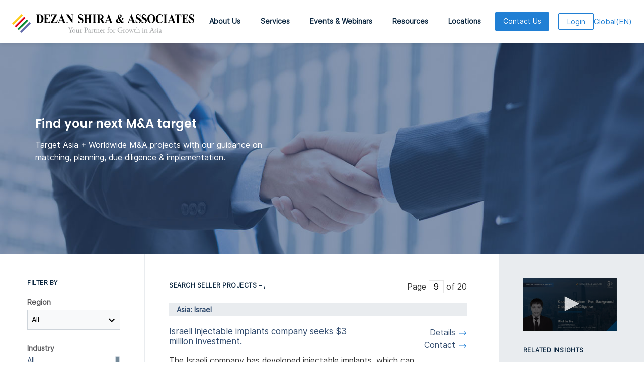

--- FILE ---
content_type: text/html; charset=UTF-8
request_url: https://www.dezshira.com/asiamerger/search?type=sell&page=9
body_size: 55828
content:
<!DOCTYPE html>


<html lang="en">
  <!-- Required meta tags-->
  <meta charset="utf-8"><script type="text/javascript">(window.NREUM||(NREUM={})).init={ajax:{deny_list:["bam.nr-data.net"]},feature_flags:["soft_nav"]};(window.NREUM||(NREUM={})).loader_config={licenseKey:"3283726c53",applicationID:"2874630",browserID:"2874636"};;/*! For license information please see nr-loader-rum-1.308.0.min.js.LICENSE.txt */
(()=>{var e,t,r={163:(e,t,r)=>{"use strict";r.d(t,{j:()=>E});var n=r(384),i=r(1741);var a=r(2555);r(860).K7.genericEvents;const s="experimental.resources",o="register",c=e=>{if(!e||"string"!=typeof e)return!1;try{document.createDocumentFragment().querySelector(e)}catch{return!1}return!0};var d=r(2614),u=r(944),l=r(8122);const f="[data-nr-mask]",g=e=>(0,l.a)(e,(()=>{const e={feature_flags:[],experimental:{allow_registered_children:!1,resources:!1},mask_selector:"*",block_selector:"[data-nr-block]",mask_input_options:{color:!1,date:!1,"datetime-local":!1,email:!1,month:!1,number:!1,range:!1,search:!1,tel:!1,text:!1,time:!1,url:!1,week:!1,textarea:!1,select:!1,password:!0}};return{ajax:{deny_list:void 0,block_internal:!0,enabled:!0,autoStart:!0},api:{get allow_registered_children(){return e.feature_flags.includes(o)||e.experimental.allow_registered_children},set allow_registered_children(t){e.experimental.allow_registered_children=t},duplicate_registered_data:!1},browser_consent_mode:{enabled:!1},distributed_tracing:{enabled:void 0,exclude_newrelic_header:void 0,cors_use_newrelic_header:void 0,cors_use_tracecontext_headers:void 0,allowed_origins:void 0},get feature_flags(){return e.feature_flags},set feature_flags(t){e.feature_flags=t},generic_events:{enabled:!0,autoStart:!0},harvest:{interval:30},jserrors:{enabled:!0,autoStart:!0},logging:{enabled:!0,autoStart:!0},metrics:{enabled:!0,autoStart:!0},obfuscate:void 0,page_action:{enabled:!0},page_view_event:{enabled:!0,autoStart:!0},page_view_timing:{enabled:!0,autoStart:!0},performance:{capture_marks:!1,capture_measures:!1,capture_detail:!0,resources:{get enabled(){return e.feature_flags.includes(s)||e.experimental.resources},set enabled(t){e.experimental.resources=t},asset_types:[],first_party_domains:[],ignore_newrelic:!0}},privacy:{cookies_enabled:!0},proxy:{assets:void 0,beacon:void 0},session:{expiresMs:d.wk,inactiveMs:d.BB},session_replay:{autoStart:!0,enabled:!1,preload:!1,sampling_rate:10,error_sampling_rate:100,collect_fonts:!1,inline_images:!1,fix_stylesheets:!0,mask_all_inputs:!0,get mask_text_selector(){return e.mask_selector},set mask_text_selector(t){c(t)?e.mask_selector="".concat(t,",").concat(f):""===t||null===t?e.mask_selector=f:(0,u.R)(5,t)},get block_class(){return"nr-block"},get ignore_class(){return"nr-ignore"},get mask_text_class(){return"nr-mask"},get block_selector(){return e.block_selector},set block_selector(t){c(t)?e.block_selector+=",".concat(t):""!==t&&(0,u.R)(6,t)},get mask_input_options(){return e.mask_input_options},set mask_input_options(t){t&&"object"==typeof t?e.mask_input_options={...t,password:!0}:(0,u.R)(7,t)}},session_trace:{enabled:!0,autoStart:!0},soft_navigations:{enabled:!0,autoStart:!0},spa:{enabled:!0,autoStart:!0},ssl:void 0,user_actions:{enabled:!0,elementAttributes:["id","className","tagName","type"]}}})());var p=r(6154),m=r(9324);let h=0;const v={buildEnv:m.F3,distMethod:m.Xs,version:m.xv,originTime:p.WN},b={consented:!1},y={appMetadata:{},get consented(){return this.session?.state?.consent||b.consented},set consented(e){b.consented=e},customTransaction:void 0,denyList:void 0,disabled:!1,harvester:void 0,isolatedBacklog:!1,isRecording:!1,loaderType:void 0,maxBytes:3e4,obfuscator:void 0,onerror:void 0,ptid:void 0,releaseIds:{},session:void 0,timeKeeper:void 0,registeredEntities:[],jsAttributesMetadata:{bytes:0},get harvestCount(){return++h}},_=e=>{const t=(0,l.a)(e,y),r=Object.keys(v).reduce((e,t)=>(e[t]={value:v[t],writable:!1,configurable:!0,enumerable:!0},e),{});return Object.defineProperties(t,r)};var w=r(5701);const x=e=>{const t=e.startsWith("http");e+="/",r.p=t?e:"https://"+e};var R=r(7836),k=r(3241);const A={accountID:void 0,trustKey:void 0,agentID:void 0,licenseKey:void 0,applicationID:void 0,xpid:void 0},S=e=>(0,l.a)(e,A),T=new Set;function E(e,t={},r,s){let{init:o,info:c,loader_config:d,runtime:u={},exposed:l=!0}=t;if(!c){const e=(0,n.pV)();o=e.init,c=e.info,d=e.loader_config}e.init=g(o||{}),e.loader_config=S(d||{}),c.jsAttributes??={},p.bv&&(c.jsAttributes.isWorker=!0),e.info=(0,a.D)(c);const f=e.init,m=[c.beacon,c.errorBeacon];T.has(e.agentIdentifier)||(f.proxy.assets&&(x(f.proxy.assets),m.push(f.proxy.assets)),f.proxy.beacon&&m.push(f.proxy.beacon),e.beacons=[...m],function(e){const t=(0,n.pV)();Object.getOwnPropertyNames(i.W.prototype).forEach(r=>{const n=i.W.prototype[r];if("function"!=typeof n||"constructor"===n)return;let a=t[r];e[r]&&!1!==e.exposed&&"micro-agent"!==e.runtime?.loaderType&&(t[r]=(...t)=>{const n=e[r](...t);return a?a(...t):n})})}(e),(0,n.US)("activatedFeatures",w.B)),u.denyList=[...f.ajax.deny_list||[],...f.ajax.block_internal?m:[]],u.ptid=e.agentIdentifier,u.loaderType=r,e.runtime=_(u),T.has(e.agentIdentifier)||(e.ee=R.ee.get(e.agentIdentifier),e.exposed=l,(0,k.W)({agentIdentifier:e.agentIdentifier,drained:!!w.B?.[e.agentIdentifier],type:"lifecycle",name:"initialize",feature:void 0,data:e.config})),T.add(e.agentIdentifier)}},384:(e,t,r)=>{"use strict";r.d(t,{NT:()=>s,US:()=>u,Zm:()=>o,bQ:()=>d,dV:()=>c,pV:()=>l});var n=r(6154),i=r(1863),a=r(1910);const s={beacon:"bam.nr-data.net",errorBeacon:"bam.nr-data.net"};function o(){return n.gm.NREUM||(n.gm.NREUM={}),void 0===n.gm.newrelic&&(n.gm.newrelic=n.gm.NREUM),n.gm.NREUM}function c(){let e=o();return e.o||(e.o={ST:n.gm.setTimeout,SI:n.gm.setImmediate||n.gm.setInterval,CT:n.gm.clearTimeout,XHR:n.gm.XMLHttpRequest,REQ:n.gm.Request,EV:n.gm.Event,PR:n.gm.Promise,MO:n.gm.MutationObserver,FETCH:n.gm.fetch,WS:n.gm.WebSocket},(0,a.i)(...Object.values(e.o))),e}function d(e,t){let r=o();r.initializedAgents??={},t.initializedAt={ms:(0,i.t)(),date:new Date},r.initializedAgents[e]=t}function u(e,t){o()[e]=t}function l(){return function(){let e=o();const t=e.info||{};e.info={beacon:s.beacon,errorBeacon:s.errorBeacon,...t}}(),function(){let e=o();const t=e.init||{};e.init={...t}}(),c(),function(){let e=o();const t=e.loader_config||{};e.loader_config={...t}}(),o()}},782:(e,t,r)=>{"use strict";r.d(t,{T:()=>n});const n=r(860).K7.pageViewTiming},860:(e,t,r)=>{"use strict";r.d(t,{$J:()=>u,K7:()=>c,P3:()=>d,XX:()=>i,Yy:()=>o,df:()=>a,qY:()=>n,v4:()=>s});const n="events",i="jserrors",a="browser/blobs",s="rum",o="browser/logs",c={ajax:"ajax",genericEvents:"generic_events",jserrors:i,logging:"logging",metrics:"metrics",pageAction:"page_action",pageViewEvent:"page_view_event",pageViewTiming:"page_view_timing",sessionReplay:"session_replay",sessionTrace:"session_trace",softNav:"soft_navigations",spa:"spa"},d={[c.pageViewEvent]:1,[c.pageViewTiming]:2,[c.metrics]:3,[c.jserrors]:4,[c.spa]:5,[c.ajax]:6,[c.sessionTrace]:7,[c.softNav]:8,[c.sessionReplay]:9,[c.logging]:10,[c.genericEvents]:11},u={[c.pageViewEvent]:s,[c.pageViewTiming]:n,[c.ajax]:n,[c.spa]:n,[c.softNav]:n,[c.metrics]:i,[c.jserrors]:i,[c.sessionTrace]:a,[c.sessionReplay]:a,[c.logging]:o,[c.genericEvents]:"ins"}},944:(e,t,r)=>{"use strict";r.d(t,{R:()=>i});var n=r(3241);function i(e,t){"function"==typeof console.debug&&(console.debug("New Relic Warning: https://github.com/newrelic/newrelic-browser-agent/blob/main/docs/warning-codes.md#".concat(e),t),(0,n.W)({agentIdentifier:null,drained:null,type:"data",name:"warn",feature:"warn",data:{code:e,secondary:t}}))}},1687:(e,t,r)=>{"use strict";r.d(t,{Ak:()=>d,Ze:()=>f,x3:()=>u});var n=r(3241),i=r(7836),a=r(3606),s=r(860),o=r(2646);const c={};function d(e,t){const r={staged:!1,priority:s.P3[t]||0};l(e),c[e].get(t)||c[e].set(t,r)}function u(e,t){e&&c[e]&&(c[e].get(t)&&c[e].delete(t),p(e,t,!1),c[e].size&&g(e))}function l(e){if(!e)throw new Error("agentIdentifier required");c[e]||(c[e]=new Map)}function f(e="",t="feature",r=!1){if(l(e),!e||!c[e].get(t)||r)return p(e,t);c[e].get(t).staged=!0,g(e)}function g(e){const t=Array.from(c[e]);t.every(([e,t])=>t.staged)&&(t.sort((e,t)=>e[1].priority-t[1].priority),t.forEach(([t])=>{c[e].delete(t),p(e,t)}))}function p(e,t,r=!0){const s=e?i.ee.get(e):i.ee,c=a.i.handlers;if(!s.aborted&&s.backlog&&c){if((0,n.W)({agentIdentifier:e,type:"lifecycle",name:"drain",feature:t}),r){const e=s.backlog[t],r=c[t];if(r){for(let t=0;e&&t<e.length;++t)m(e[t],r);Object.entries(r).forEach(([e,t])=>{Object.values(t||{}).forEach(t=>{t[0]?.on&&t[0]?.context()instanceof o.y&&t[0].on(e,t[1])})})}}s.isolatedBacklog||delete c[t],s.backlog[t]=null,s.emit("drain-"+t,[])}}function m(e,t){var r=e[1];Object.values(t[r]||{}).forEach(t=>{var r=e[0];if(t[0]===r){var n=t[1],i=e[3],a=e[2];n.apply(i,a)}})}},1738:(e,t,r)=>{"use strict";r.d(t,{U:()=>g,Y:()=>f});var n=r(3241),i=r(9908),a=r(1863),s=r(944),o=r(5701),c=r(3969),d=r(8362),u=r(860),l=r(4261);function f(e,t,r,a){const f=a||r;!f||f[e]&&f[e]!==d.d.prototype[e]||(f[e]=function(){(0,i.p)(c.xV,["API/"+e+"/called"],void 0,u.K7.metrics,r.ee),(0,n.W)({agentIdentifier:r.agentIdentifier,drained:!!o.B?.[r.agentIdentifier],type:"data",name:"api",feature:l.Pl+e,data:{}});try{return t.apply(this,arguments)}catch(e){(0,s.R)(23,e)}})}function g(e,t,r,n,s){const o=e.info;null===r?delete o.jsAttributes[t]:o.jsAttributes[t]=r,(s||null===r)&&(0,i.p)(l.Pl+n,[(0,a.t)(),t,r],void 0,"session",e.ee)}},1741:(e,t,r)=>{"use strict";r.d(t,{W:()=>a});var n=r(944),i=r(4261);class a{#e(e,...t){if(this[e]!==a.prototype[e])return this[e](...t);(0,n.R)(35,e)}addPageAction(e,t){return this.#e(i.hG,e,t)}register(e){return this.#e(i.eY,e)}recordCustomEvent(e,t){return this.#e(i.fF,e,t)}setPageViewName(e,t){return this.#e(i.Fw,e,t)}setCustomAttribute(e,t,r){return this.#e(i.cD,e,t,r)}noticeError(e,t){return this.#e(i.o5,e,t)}setUserId(e,t=!1){return this.#e(i.Dl,e,t)}setApplicationVersion(e){return this.#e(i.nb,e)}setErrorHandler(e){return this.#e(i.bt,e)}addRelease(e,t){return this.#e(i.k6,e,t)}log(e,t){return this.#e(i.$9,e,t)}start(){return this.#e(i.d3)}finished(e){return this.#e(i.BL,e)}recordReplay(){return this.#e(i.CH)}pauseReplay(){return this.#e(i.Tb)}addToTrace(e){return this.#e(i.U2,e)}setCurrentRouteName(e){return this.#e(i.PA,e)}interaction(e){return this.#e(i.dT,e)}wrapLogger(e,t,r){return this.#e(i.Wb,e,t,r)}measure(e,t){return this.#e(i.V1,e,t)}consent(e){return this.#e(i.Pv,e)}}},1863:(e,t,r)=>{"use strict";function n(){return Math.floor(performance.now())}r.d(t,{t:()=>n})},1910:(e,t,r)=>{"use strict";r.d(t,{i:()=>a});var n=r(944);const i=new Map;function a(...e){return e.every(e=>{if(i.has(e))return i.get(e);const t="function"==typeof e?e.toString():"",r=t.includes("[native code]"),a=t.includes("nrWrapper");return r||a||(0,n.R)(64,e?.name||t),i.set(e,r),r})}},2555:(e,t,r)=>{"use strict";r.d(t,{D:()=>o,f:()=>s});var n=r(384),i=r(8122);const a={beacon:n.NT.beacon,errorBeacon:n.NT.errorBeacon,licenseKey:void 0,applicationID:void 0,sa:void 0,queueTime:void 0,applicationTime:void 0,ttGuid:void 0,user:void 0,account:void 0,product:void 0,extra:void 0,jsAttributes:{},userAttributes:void 0,atts:void 0,transactionName:void 0,tNamePlain:void 0};function s(e){try{return!!e.licenseKey&&!!e.errorBeacon&&!!e.applicationID}catch(e){return!1}}const o=e=>(0,i.a)(e,a)},2614:(e,t,r)=>{"use strict";r.d(t,{BB:()=>s,H3:()=>n,g:()=>d,iL:()=>c,tS:()=>o,uh:()=>i,wk:()=>a});const n="NRBA",i="SESSION",a=144e5,s=18e5,o={STARTED:"session-started",PAUSE:"session-pause",RESET:"session-reset",RESUME:"session-resume",UPDATE:"session-update"},c={SAME_TAB:"same-tab",CROSS_TAB:"cross-tab"},d={OFF:0,FULL:1,ERROR:2}},2646:(e,t,r)=>{"use strict";r.d(t,{y:()=>n});class n{constructor(e){this.contextId=e}}},2843:(e,t,r)=>{"use strict";r.d(t,{G:()=>a,u:()=>i});var n=r(3878);function i(e,t=!1,r,i){(0,n.DD)("visibilitychange",function(){if(t)return void("hidden"===document.visibilityState&&e());e(document.visibilityState)},r,i)}function a(e,t,r){(0,n.sp)("pagehide",e,t,r)}},3241:(e,t,r)=>{"use strict";r.d(t,{W:()=>a});var n=r(6154);const i="newrelic";function a(e={}){try{n.gm.dispatchEvent(new CustomEvent(i,{detail:e}))}catch(e){}}},3606:(e,t,r)=>{"use strict";r.d(t,{i:()=>a});var n=r(9908);a.on=s;var i=a.handlers={};function a(e,t,r,a){s(a||n.d,i,e,t,r)}function s(e,t,r,i,a){a||(a="feature"),e||(e=n.d);var s=t[a]=t[a]||{};(s[r]=s[r]||[]).push([e,i])}},3878:(e,t,r)=>{"use strict";function n(e,t){return{capture:e,passive:!1,signal:t}}function i(e,t,r=!1,i){window.addEventListener(e,t,n(r,i))}function a(e,t,r=!1,i){document.addEventListener(e,t,n(r,i))}r.d(t,{DD:()=>a,jT:()=>n,sp:()=>i})},3969:(e,t,r)=>{"use strict";r.d(t,{TZ:()=>n,XG:()=>o,rs:()=>i,xV:()=>s,z_:()=>a});const n=r(860).K7.metrics,i="sm",a="cm",s="storeSupportabilityMetrics",o="storeEventMetrics"},4234:(e,t,r)=>{"use strict";r.d(t,{W:()=>a});var n=r(7836),i=r(1687);class a{constructor(e,t){this.agentIdentifier=e,this.ee=n.ee.get(e),this.featureName=t,this.blocked=!1}deregisterDrain(){(0,i.x3)(this.agentIdentifier,this.featureName)}}},4261:(e,t,r)=>{"use strict";r.d(t,{$9:()=>d,BL:()=>o,CH:()=>g,Dl:()=>_,Fw:()=>y,PA:()=>h,Pl:()=>n,Pv:()=>k,Tb:()=>l,U2:()=>a,V1:()=>R,Wb:()=>x,bt:()=>b,cD:()=>v,d3:()=>w,dT:()=>c,eY:()=>p,fF:()=>f,hG:()=>i,k6:()=>s,nb:()=>m,o5:()=>u});const n="api-",i="addPageAction",a="addToTrace",s="addRelease",o="finished",c="interaction",d="log",u="noticeError",l="pauseReplay",f="recordCustomEvent",g="recordReplay",p="register",m="setApplicationVersion",h="setCurrentRouteName",v="setCustomAttribute",b="setErrorHandler",y="setPageViewName",_="setUserId",w="start",x="wrapLogger",R="measure",k="consent"},5289:(e,t,r)=>{"use strict";r.d(t,{GG:()=>s,Qr:()=>c,sB:()=>o});var n=r(3878),i=r(6389);function a(){return"undefined"==typeof document||"complete"===document.readyState}function s(e,t){if(a())return e();const r=(0,i.J)(e),s=setInterval(()=>{a()&&(clearInterval(s),r())},500);(0,n.sp)("load",r,t)}function o(e){if(a())return e();(0,n.DD)("DOMContentLoaded",e)}function c(e){if(a())return e();(0,n.sp)("popstate",e)}},5607:(e,t,r)=>{"use strict";r.d(t,{W:()=>n});const n=(0,r(9566).bz)()},5701:(e,t,r)=>{"use strict";r.d(t,{B:()=>a,t:()=>s});var n=r(3241);const i=new Set,a={};function s(e,t){const r=t.agentIdentifier;a[r]??={},e&&"object"==typeof e&&(i.has(r)||(t.ee.emit("rumresp",[e]),a[r]=e,i.add(r),(0,n.W)({agentIdentifier:r,loaded:!0,drained:!0,type:"lifecycle",name:"load",feature:void 0,data:e})))}},6154:(e,t,r)=>{"use strict";r.d(t,{OF:()=>c,RI:()=>i,WN:()=>u,bv:()=>a,eN:()=>l,gm:()=>s,mw:()=>o,sb:()=>d});var n=r(1863);const i="undefined"!=typeof window&&!!window.document,a="undefined"!=typeof WorkerGlobalScope&&("undefined"!=typeof self&&self instanceof WorkerGlobalScope&&self.navigator instanceof WorkerNavigator||"undefined"!=typeof globalThis&&globalThis instanceof WorkerGlobalScope&&globalThis.navigator instanceof WorkerNavigator),s=i?window:"undefined"!=typeof WorkerGlobalScope&&("undefined"!=typeof self&&self instanceof WorkerGlobalScope&&self||"undefined"!=typeof globalThis&&globalThis instanceof WorkerGlobalScope&&globalThis),o=Boolean("hidden"===s?.document?.visibilityState),c=/iPad|iPhone|iPod/.test(s.navigator?.userAgent),d=c&&"undefined"==typeof SharedWorker,u=((()=>{const e=s.navigator?.userAgent?.match(/Firefox[/\s](\d+\.\d+)/);Array.isArray(e)&&e.length>=2&&e[1]})(),Date.now()-(0,n.t)()),l=()=>"undefined"!=typeof PerformanceNavigationTiming&&s?.performance?.getEntriesByType("navigation")?.[0]?.responseStart},6389:(e,t,r)=>{"use strict";function n(e,t=500,r={}){const n=r?.leading||!1;let i;return(...r)=>{n&&void 0===i&&(e.apply(this,r),i=setTimeout(()=>{i=clearTimeout(i)},t)),n||(clearTimeout(i),i=setTimeout(()=>{e.apply(this,r)},t))}}function i(e){let t=!1;return(...r)=>{t||(t=!0,e.apply(this,r))}}r.d(t,{J:()=>i,s:()=>n})},6630:(e,t,r)=>{"use strict";r.d(t,{T:()=>n});const n=r(860).K7.pageViewEvent},7699:(e,t,r)=>{"use strict";r.d(t,{It:()=>a,KC:()=>o,No:()=>i,qh:()=>s});var n=r(860);const i=16e3,a=1e6,s="SESSION_ERROR",o={[n.K7.logging]:!0,[n.K7.genericEvents]:!1,[n.K7.jserrors]:!1,[n.K7.ajax]:!1}},7836:(e,t,r)=>{"use strict";r.d(t,{P:()=>o,ee:()=>c});var n=r(384),i=r(8990),a=r(2646),s=r(5607);const o="nr@context:".concat(s.W),c=function e(t,r){var n={},s={},u={},l=!1;try{l=16===r.length&&d.initializedAgents?.[r]?.runtime.isolatedBacklog}catch(e){}var f={on:p,addEventListener:p,removeEventListener:function(e,t){var r=n[e];if(!r)return;for(var i=0;i<r.length;i++)r[i]===t&&r.splice(i,1)},emit:function(e,r,n,i,a){!1!==a&&(a=!0);if(c.aborted&&!i)return;t&&a&&t.emit(e,r,n);var o=g(n);m(e).forEach(e=>{e.apply(o,r)});var d=v()[s[e]];d&&d.push([f,e,r,o]);return o},get:h,listeners:m,context:g,buffer:function(e,t){const r=v();if(t=t||"feature",f.aborted)return;Object.entries(e||{}).forEach(([e,n])=>{s[n]=t,t in r||(r[t]=[])})},abort:function(){f._aborted=!0,Object.keys(f.backlog).forEach(e=>{delete f.backlog[e]})},isBuffering:function(e){return!!v()[s[e]]},debugId:r,backlog:l?{}:t&&"object"==typeof t.backlog?t.backlog:{},isolatedBacklog:l};return Object.defineProperty(f,"aborted",{get:()=>{let e=f._aborted||!1;return e||(t&&(e=t.aborted),e)}}),f;function g(e){return e&&e instanceof a.y?e:e?(0,i.I)(e,o,()=>new a.y(o)):new a.y(o)}function p(e,t){n[e]=m(e).concat(t)}function m(e){return n[e]||[]}function h(t){return u[t]=u[t]||e(f,t)}function v(){return f.backlog}}(void 0,"globalEE"),d=(0,n.Zm)();d.ee||(d.ee=c)},8122:(e,t,r)=>{"use strict";r.d(t,{a:()=>i});var n=r(944);function i(e,t){try{if(!e||"object"!=typeof e)return(0,n.R)(3);if(!t||"object"!=typeof t)return(0,n.R)(4);const r=Object.create(Object.getPrototypeOf(t),Object.getOwnPropertyDescriptors(t)),a=0===Object.keys(r).length?e:r;for(let s in a)if(void 0!==e[s])try{if(null===e[s]){r[s]=null;continue}Array.isArray(e[s])&&Array.isArray(t[s])?r[s]=Array.from(new Set([...e[s],...t[s]])):"object"==typeof e[s]&&"object"==typeof t[s]?r[s]=i(e[s],t[s]):r[s]=e[s]}catch(e){r[s]||(0,n.R)(1,e)}return r}catch(e){(0,n.R)(2,e)}}},8362:(e,t,r)=>{"use strict";r.d(t,{d:()=>a});var n=r(9566),i=r(1741);class a extends i.W{agentIdentifier=(0,n.LA)(16)}},8374:(e,t,r)=>{r.nc=(()=>{try{return document?.currentScript?.nonce}catch(e){}return""})()},8990:(e,t,r)=>{"use strict";r.d(t,{I:()=>i});var n=Object.prototype.hasOwnProperty;function i(e,t,r){if(n.call(e,t))return e[t];var i=r();if(Object.defineProperty&&Object.keys)try{return Object.defineProperty(e,t,{value:i,writable:!0,enumerable:!1}),i}catch(e){}return e[t]=i,i}},9324:(e,t,r)=>{"use strict";r.d(t,{F3:()=>i,Xs:()=>a,xv:()=>n});const n="1.308.0",i="PROD",a="CDN"},9566:(e,t,r)=>{"use strict";r.d(t,{LA:()=>o,bz:()=>s});var n=r(6154);const i="xxxxxxxx-xxxx-4xxx-yxxx-xxxxxxxxxxxx";function a(e,t){return e?15&e[t]:16*Math.random()|0}function s(){const e=n.gm?.crypto||n.gm?.msCrypto;let t,r=0;return e&&e.getRandomValues&&(t=e.getRandomValues(new Uint8Array(30))),i.split("").map(e=>"x"===e?a(t,r++).toString(16):"y"===e?(3&a()|8).toString(16):e).join("")}function o(e){const t=n.gm?.crypto||n.gm?.msCrypto;let r,i=0;t&&t.getRandomValues&&(r=t.getRandomValues(new Uint8Array(e)));const s=[];for(var o=0;o<e;o++)s.push(a(r,i++).toString(16));return s.join("")}},9908:(e,t,r)=>{"use strict";r.d(t,{d:()=>n,p:()=>i});var n=r(7836).ee.get("handle");function i(e,t,r,i,a){a?(a.buffer([e],i),a.emit(e,t,r)):(n.buffer([e],i),n.emit(e,t,r))}}},n={};function i(e){var t=n[e];if(void 0!==t)return t.exports;var a=n[e]={exports:{}};return r[e](a,a.exports,i),a.exports}i.m=r,i.d=(e,t)=>{for(var r in t)i.o(t,r)&&!i.o(e,r)&&Object.defineProperty(e,r,{enumerable:!0,get:t[r]})},i.f={},i.e=e=>Promise.all(Object.keys(i.f).reduce((t,r)=>(i.f[r](e,t),t),[])),i.u=e=>"nr-rum-1.308.0.min.js",i.o=(e,t)=>Object.prototype.hasOwnProperty.call(e,t),e={},t="NRBA-1.308.0.PROD:",i.l=(r,n,a,s)=>{if(e[r])e[r].push(n);else{var o,c;if(void 0!==a)for(var d=document.getElementsByTagName("script"),u=0;u<d.length;u++){var l=d[u];if(l.getAttribute("src")==r||l.getAttribute("data-webpack")==t+a){o=l;break}}if(!o){c=!0;var f={296:"sha512-+MIMDsOcckGXa1EdWHqFNv7P+JUkd5kQwCBr3KE6uCvnsBNUrdSt4a/3/L4j4TxtnaMNjHpza2/erNQbpacJQA=="};(o=document.createElement("script")).charset="utf-8",i.nc&&o.setAttribute("nonce",i.nc),o.setAttribute("data-webpack",t+a),o.src=r,0!==o.src.indexOf(window.location.origin+"/")&&(o.crossOrigin="anonymous"),f[s]&&(o.integrity=f[s])}e[r]=[n];var g=(t,n)=>{o.onerror=o.onload=null,clearTimeout(p);var i=e[r];if(delete e[r],o.parentNode&&o.parentNode.removeChild(o),i&&i.forEach(e=>e(n)),t)return t(n)},p=setTimeout(g.bind(null,void 0,{type:"timeout",target:o}),12e4);o.onerror=g.bind(null,o.onerror),o.onload=g.bind(null,o.onload),c&&document.head.appendChild(o)}},i.r=e=>{"undefined"!=typeof Symbol&&Symbol.toStringTag&&Object.defineProperty(e,Symbol.toStringTag,{value:"Module"}),Object.defineProperty(e,"__esModule",{value:!0})},i.p="https://js-agent.newrelic.com/",(()=>{var e={374:0,840:0};i.f.j=(t,r)=>{var n=i.o(e,t)?e[t]:void 0;if(0!==n)if(n)r.push(n[2]);else{var a=new Promise((r,i)=>n=e[t]=[r,i]);r.push(n[2]=a);var s=i.p+i.u(t),o=new Error;i.l(s,r=>{if(i.o(e,t)&&(0!==(n=e[t])&&(e[t]=void 0),n)){var a=r&&("load"===r.type?"missing":r.type),s=r&&r.target&&r.target.src;o.message="Loading chunk "+t+" failed: ("+a+": "+s+")",o.name="ChunkLoadError",o.type=a,o.request=s,n[1](o)}},"chunk-"+t,t)}};var t=(t,r)=>{var n,a,[s,o,c]=r,d=0;if(s.some(t=>0!==e[t])){for(n in o)i.o(o,n)&&(i.m[n]=o[n]);if(c)c(i)}for(t&&t(r);d<s.length;d++)a=s[d],i.o(e,a)&&e[a]&&e[a][0](),e[a]=0},r=self["webpackChunk:NRBA-1.308.0.PROD"]=self["webpackChunk:NRBA-1.308.0.PROD"]||[];r.forEach(t.bind(null,0)),r.push=t.bind(null,r.push.bind(r))})(),(()=>{"use strict";i(8374);var e=i(8362),t=i(860);const r=Object.values(t.K7);var n=i(163);var a=i(9908),s=i(1863),o=i(4261),c=i(1738);var d=i(1687),u=i(4234),l=i(5289),f=i(6154),g=i(944),p=i(384);const m=e=>f.RI&&!0===e?.privacy.cookies_enabled;function h(e){return!!(0,p.dV)().o.MO&&m(e)&&!0===e?.session_trace.enabled}var v=i(6389),b=i(7699);class y extends u.W{constructor(e,t){super(e.agentIdentifier,t),this.agentRef=e,this.abortHandler=void 0,this.featAggregate=void 0,this.loadedSuccessfully=void 0,this.onAggregateImported=new Promise(e=>{this.loadedSuccessfully=e}),this.deferred=Promise.resolve(),!1===e.init[this.featureName].autoStart?this.deferred=new Promise((t,r)=>{this.ee.on("manual-start-all",(0,v.J)(()=>{(0,d.Ak)(e.agentIdentifier,this.featureName),t()}))}):(0,d.Ak)(e.agentIdentifier,t)}importAggregator(e,t,r={}){if(this.featAggregate)return;const n=async()=>{let n;await this.deferred;try{if(m(e.init)){const{setupAgentSession:t}=await i.e(296).then(i.bind(i,3305));n=t(e)}}catch(e){(0,g.R)(20,e),this.ee.emit("internal-error",[e]),(0,a.p)(b.qh,[e],void 0,this.featureName,this.ee)}try{if(!this.#t(this.featureName,n,e.init))return(0,d.Ze)(this.agentIdentifier,this.featureName),void this.loadedSuccessfully(!1);const{Aggregate:i}=await t();this.featAggregate=new i(e,r),e.runtime.harvester.initializedAggregates.push(this.featAggregate),this.loadedSuccessfully(!0)}catch(e){(0,g.R)(34,e),this.abortHandler?.(),(0,d.Ze)(this.agentIdentifier,this.featureName,!0),this.loadedSuccessfully(!1),this.ee&&this.ee.abort()}};f.RI?(0,l.GG)(()=>n(),!0):n()}#t(e,r,n){if(this.blocked)return!1;switch(e){case t.K7.sessionReplay:return h(n)&&!!r;case t.K7.sessionTrace:return!!r;default:return!0}}}var _=i(6630),w=i(2614),x=i(3241);class R extends y{static featureName=_.T;constructor(e){var t;super(e,_.T),this.setupInspectionEvents(e.agentIdentifier),t=e,(0,c.Y)(o.Fw,function(e,r){"string"==typeof e&&("/"!==e.charAt(0)&&(e="/"+e),t.runtime.customTransaction=(r||"http://custom.transaction")+e,(0,a.p)(o.Pl+o.Fw,[(0,s.t)()],void 0,void 0,t.ee))},t),this.importAggregator(e,()=>i.e(296).then(i.bind(i,3943)))}setupInspectionEvents(e){const t=(t,r)=>{t&&(0,x.W)({agentIdentifier:e,timeStamp:t.timeStamp,loaded:"complete"===t.target.readyState,type:"window",name:r,data:t.target.location+""})};(0,l.sB)(e=>{t(e,"DOMContentLoaded")}),(0,l.GG)(e=>{t(e,"load")}),(0,l.Qr)(e=>{t(e,"navigate")}),this.ee.on(w.tS.UPDATE,(t,r)=>{(0,x.W)({agentIdentifier:e,type:"lifecycle",name:"session",data:r})})}}class k extends e.d{constructor(e){var t;(super(),f.gm)?(this.features={},(0,p.bQ)(this.agentIdentifier,this),this.desiredFeatures=new Set(e.features||[]),this.desiredFeatures.add(R),(0,n.j)(this,e,e.loaderType||"agent"),t=this,(0,c.Y)(o.cD,function(e,r,n=!1){if("string"==typeof e){if(["string","number","boolean"].includes(typeof r)||null===r)return(0,c.U)(t,e,r,o.cD,n);(0,g.R)(40,typeof r)}else(0,g.R)(39,typeof e)},t),function(e){(0,c.Y)(o.Dl,function(t,r=!1){if("string"!=typeof t&&null!==t)return void(0,g.R)(41,typeof t);const n=e.info.jsAttributes["enduser.id"];r&&null!=n&&n!==t?(0,a.p)(o.Pl+"setUserIdAndResetSession",[t],void 0,"session",e.ee):(0,c.U)(e,"enduser.id",t,o.Dl,!0)},e)}(this),function(e){(0,c.Y)(o.nb,function(t){if("string"==typeof t||null===t)return(0,c.U)(e,"application.version",t,o.nb,!1);(0,g.R)(42,typeof t)},e)}(this),function(e){(0,c.Y)(o.d3,function(){e.ee.emit("manual-start-all")},e)}(this),function(e){(0,c.Y)(o.Pv,function(t=!0){if("boolean"==typeof t){if((0,a.p)(o.Pl+o.Pv,[t],void 0,"session",e.ee),e.runtime.consented=t,t){const t=e.features.page_view_event;t.onAggregateImported.then(e=>{const r=t.featAggregate;e&&!r.sentRum&&r.sendRum()})}}else(0,g.R)(65,typeof t)},e)}(this),this.run()):(0,g.R)(21)}get config(){return{info:this.info,init:this.init,loader_config:this.loader_config,runtime:this.runtime}}get api(){return this}run(){try{const e=function(e){const t={};return r.forEach(r=>{t[r]=!!e[r]?.enabled}),t}(this.init),n=[...this.desiredFeatures];n.sort((e,r)=>t.P3[e.featureName]-t.P3[r.featureName]),n.forEach(r=>{if(!e[r.featureName]&&r.featureName!==t.K7.pageViewEvent)return;if(r.featureName===t.K7.spa)return void(0,g.R)(67);const n=function(e){switch(e){case t.K7.ajax:return[t.K7.jserrors];case t.K7.sessionTrace:return[t.K7.ajax,t.K7.pageViewEvent];case t.K7.sessionReplay:return[t.K7.sessionTrace];case t.K7.pageViewTiming:return[t.K7.pageViewEvent];default:return[]}}(r.featureName).filter(e=>!(e in this.features));n.length>0&&(0,g.R)(36,{targetFeature:r.featureName,missingDependencies:n}),this.features[r.featureName]=new r(this)})}catch(e){(0,g.R)(22,e);for(const e in this.features)this.features[e].abortHandler?.();const t=(0,p.Zm)();delete t.initializedAgents[this.agentIdentifier]?.features,delete this.sharedAggregator;return t.ee.get(this.agentIdentifier).abort(),!1}}}var A=i(2843),S=i(782);class T extends y{static featureName=S.T;constructor(e){super(e,S.T),f.RI&&((0,A.u)(()=>(0,a.p)("docHidden",[(0,s.t)()],void 0,S.T,this.ee),!0),(0,A.G)(()=>(0,a.p)("winPagehide",[(0,s.t)()],void 0,S.T,this.ee)),this.importAggregator(e,()=>i.e(296).then(i.bind(i,2117))))}}var E=i(3969);class I extends y{static featureName=E.TZ;constructor(e){super(e,E.TZ),f.RI&&document.addEventListener("securitypolicyviolation",e=>{(0,a.p)(E.xV,["Generic/CSPViolation/Detected"],void 0,this.featureName,this.ee)}),this.importAggregator(e,()=>i.e(296).then(i.bind(i,9623)))}}new k({features:[R,T,I],loaderType:"lite"})})()})();</script>
  <meta name="viewport" content="width=device-width, initial-scale=1, shrink-to-fit=no">
  <meta name="msvalidate.01" content="2345799BBAA101C7A3E95128C0C6F6B2" />

  <link rel="dns-prefetch" href="//d2h561de5xqoi4.cloudfront.net">
  <link rel="preconnect" href="https://d2h561de5xqoi4.cloudfront.net" crossorigin>

  <link rel="dns-prefetch" href="//d2h56l9e5xqoi4.cloudfront.net">
  <link rel="preconnect" href="https://d2h56l9e5xqoi4.cloudfront.net" crossorigin>

  <link rel="preload" href="https://d2h56l9e5xqoi4.cloudfront.net/dsa_website_assets/2025/fonts/Inter-Regular.woff2" as="font" type="font/woff2" crossorigin>
  <link rel="preload" href="https://d2h56l9e5xqoi4.cloudfront.net/dsa_website_assets/2025/fonts/Poppins-Regular.woff2" as="font" type="font/woff2" crossorigin>
  <link rel="preload" href="https://d2h56l9e5xqoi4.cloudfront.net/dsa_website_assets/2025/fonts/Poppins-SemiBold.woff2" as="font" type="font/woff2" crossorigin>
  


  <link rel="stylesheet" href="https://d2h56l9e5xqoi4.cloudfront.net/dsa_website_assets/2025/css/main.min.css" type="text/css">
  <!-- <link rel="stylesheet" href="/assets_v3/css/main.min.css" type="text/css"> -->
  
  <!-- <link rel="stylesheet" rel="preload" href="https://d2h56l9e5xqoi4.cloudfront.net/dsa_website_assets/2025/css/vendor/splide.min.css" type="text/css"> -->

    <style>
  </style>

  
				<title>asiamerger | Find your next M&A target : Page 9  | Dezan Shira & Associates</title>
				<meta name="description" content="Target Asia + Worldwide M&A projects with our guidance on matching, planning, due diligence & implementation." />
				<meta name="keyword" content="" />
              <meta property="og:title" content="asiamerger | Find your next M&A target : Page 9  | Dezan Shira & Associates"/>
<meta property="og:description" content="Target Asia + Worldwide M&A projects with our guidance on matching, planning, due diligence & implementation."/>
<meta property="og:image" content="https://www.dezshira.com/userfiles/image/dsa-share-image.jpg"/>
<meta property="og:image:width" content="1200" />
					<meta property="og:image:height" content="630" />

<!-- Google Tag Manager -->
  <script>
    (function(w, d, s, l, i) {
      w[l] = w[l] || [];
      w[l].push({
        'gtm.start': new Date().getTime(),
        event: 'gtm.js'
      });
      var f = d.getElementsByTagName(s)[0],
        j = d.createElement(s),
        dl = l != 'dataLayer' ? '&l=' + l : '';
      j.async = true;
      j.src = 'https://www.googletagmanager.com/gtm.js?id=' + i + dl;
      f.parentNode.insertBefore(j, f);
    })(window, document, 'script', 'dataLayer', 'GTM-P2VRZGL');
  </script>
  <!-- End Google Tag Manager -->

  <meta name="msapplication-TileColor" content="#0c2740">
  <meta name="msapplication-TileImage" content="/assets/favicons/ms-icon-144x144.png">
  <meta name="theme-color" content="#0c2740">


  <style>
    /* temp UI overwrites */
    /* .ibm-enizi-sp .carousel-inner .carousel-item:nth-child(2) .ibm-enizi-sp-block .ibm-enizi-sp-text h3{width: 100%;}
    .ibm-enizi-sp .ibm-enizi-sp-container .ibm-enizi-sp-block {width: 365px;}
    .accordion-reg-button{font-size: 18px;}
    .page-intro h2{margin-top: 0;} */
    .masthead__text.mini_banner {
      justify-content: center;
      max-width: 500px;
    }

    .accordion-reg.explore-faq .accordion-reg-button[aria-expanded="true"] {
      font-weight: 500;
    }


    .accordion-reg-body table th {
      background-color: white;
      color: #207fd4;
      border-bottom: 2px solid #207fd4;
    }

    .accordion-reg-body table th p,
    .accordion-reg-body table td p {
      padding: 0;
      margin: 0;
    }

    .accordion-reg-body table th,
    .accordion-reg-body table td {
      border: 0;
      border-bottom: 1px solid #ccc;
    }

    ul.mega-mtabs li span a {
      color: #3f3f3f;
    }

    .btn.btn-primary {
      cursor: pointer;
    }

    .card-animate {
      opacity: 0;
      transform: translateY(20px);
      transition: all 0.5s ease;
    }

    .card-animate.in-view {
      opacity: 1;
      transform: translateY(0);
    }

    .navbar__signupbox__slider .splide__slide img {
      margin: auto;
      margin-bottom: 0.5rem;
    }

    .navbar__signupbox__slider .splide__pagination {
      bottom: -0.5em;
    }

    .navbar__signupbox__slider .splide__pagination button {
      /* display: inline;
      width: unset;
      margin: unset; */
      padding: unset;
      border-radius: 50%;
    }

    /* Login */
    .navbar__iconmenu__login>a {
      color: #357dc0 !important;
      background-image: none;
      border: solid 1px #357dc0;
      text-decoration: none;
      padding: .3rem 1rem !important;
    }

    .navbar__iconmenu>li:nth-child(2) {
      position: inherit;
    }


    .services-question-section .got-question-block form input[type=email]{
      border: none;
      border-radius: 0;
      box-shadow: none;
      border-bottom: 1px solid #c4c4c4;
      background: 0 0;
      margin-bottom: .5rem;
      color: #231f20;
      font-size: 15px;
      padding-left: .5rem;
      padding-right: 1.5rem;
    }

    a.navbar__togglemenu{cursor: pointer;}

    input.error,select.error,textarea.error{border-color: #dc3545 !important;color:#dc3545 !important;}
    input.error::placeholder ,select.error::placeholder ,textarea.error::placeholder {color:#dc3545 !important;}
    input.error:focus { border-color: #dc3545 !important; }
    input[name="captcha_code"]::placeholder{font-size: 12px;}

    /* alerts */
    .alert{font-size: 12px;text-align: center;color: #606060;border: 1px solid #ddd;padding: 10px;margin: 1rem auto;}
    .alert.alert-danger{color:#dc3545;border-color: #dc3545;}
    .alert.alert-success{color:green;border-color: green;}

        /* Enquiry popup */
    .register__accessbox#enquiryAlertModal{position: fixed;width: 100vw;height: 100vh;top: 0;left: 0;padding-top: 6rem;background-color: rgba(0, 0, 0, 0.8);box-shadow: 0 2px 4px rgba(3, 27, 78, 0.1);opacity: 0;visibility: hidden;transition: opacity 0.2s ease-out;}
    .register__accessbox.show-modal#enquiryAlertModal {opacity: 1;visibility: visible;z-index: 2;}
    .register__accessbox#enquiryAlertModal .register__accessbox--top {position: relative;max-width: 850px;margin: 0 auto;padding: 2rem 0;text-align: center;color: #000;background: #fff;}
    .register__accessbox#enquiryAlertModal .register__accessbox__close {display: inline-block;position: absolute;right: 0;top: 0;padding: 1rem;}
    .register__accessbox#enquiryAlertModal .register__accessbox--top{border-radius: 4px;top:20%;max-width: 700px;}
    .register__accessbox#enquiryAlertModal .message{padding:1rem 3rem;}
    .register__accessbox#enquiryAlertModal .action-buttons{display: flex;gap:30px;justify-content:center;}
    .register__accessbox#enquiryAlertModal .action-buttons button{display:inline-block;width:auto;padding:10px 20px;text-transform:none;font-size: 0.9rem;}
    .register__accessbox#enquiryAlertModal .action-buttons button.primary{background-color: #217fd4;color:white;}


    @media screen and (max-width: 1366px){
      .splide-progress-wrapper{display: none;}
    }

    @media screen and (min-width: 1025px) and (max-width: 1366px) {
      .slider-content {top: 5rem;}
      .slider-content .slide-title {font-size: 30px;line-height: 45px;margin-bottom: 1rem;}
      .slider-content .slide-desc {margin-top: 1rem;font-size: 17px;line-height: 28px;}
      .splide-progress-wrapper{left: 15%;}
    }

    /* Lazy Loading */
    img.lazy {
      opacity: 0;
      transition: opacity 0.4s ease;
    }
    img.lazy.loaded {
      opacity: 1;
    }

    .our-experts .experts-detail{min-height: 150px;}
    ul.mega-mtabs li span a {color: #3f3f3f;}

    /* Services/Industries Menu Mobile Optimization */
    .service-page-subheading.mobile-view-cta{display: none;}
    @media screen and (max-width: 700px) {
    #industryFocus .page-link-block{ display: none;}
    .service-page-subheading.mobile-view-cta{ display: block; margin: 0 0 1rem 0; padding-left: 24px; padding-top: 0;}
     }

     /* EDO Menu Fix */
     @media (min-width: 1100px) {
          .navbar__megamenu--two ul.mega-mtabs li span { width: 315px;}
      }
      
      @media (min-width: 1500px) {
          ul.mega-mtabs { width: 345px;}
      }

      .services-question-section .got-question-block{background-color: rgb(241, 248, 255);}

      /* Language Switcher */
      .lng-change {
        display: flex !important;
        justify-content: space-between;
        align-items: center;
        font-size: 15px;
        min-width: 80px;
      }
      .lng-change img {
        width: 18px;
      }

      .navbar__desks.navbar__lng,
      .lng-list {
        width: 125px;
        top: 62px;
        left: inherit;
        right: 0px;
        border-bottom-left-radius: 3px;
        border-bottom-right-radius: 3px;
      }

      .navbar__desks.navbar__lng a:hover {
        background-color: inherit;
      }

      .lng-switcher-mob {
        display: flex;
        position: relative;
      }
      .lng-switcher-mob .lng-switcher:after {
        margin-left: 5px;
      }

      .lng-switcher {
        display: flex;
        align-items: center;
        font-size: 15px;
      }
      .lng-switcher:hover {
        color: #357dc0;
      }

      .lng-list {
        opacity: 0;
        visibility: hidden;
        pointer-events: none;
        position: absolute;
        font-size: 0.875rem;
        top: 34px;
        background-color: #fff;
        transition: opacity 0.2s ease-out;
      }
      .lng-list ul {
        margin: 0;
        padding: 0;
        list-style: none;
      }
      .lng-list ul li a {
        padding: 1rem 1rem;
        font-weight: bold;
        display: block;
      }
      .lng-list.show {
        opacity: 1;
        visibility: visible;
        pointer-events: auto;
      }

      .login-cta {
        /* color: #fff; */
        font-weight: 400;
        font-size: 0.875rem;
        background-image: none;
        border: solid 1px #207fd4;
        text-decoration: none;
        padding: 0.3rem 1rem;
        border-radius: 2px;
      }

      .login-lan {
        display: flex;
        gap: 1.3rem;
      }

      .navbar-bgHover .login-cta {
        border: solid 1px #357dc0;
        color: #357dc0;
      }
      .navbar-bgHover .lng-switcher {
        color: #0c2740;
      }

      .navbar-bgHover .lng-change:after,
      .navbar-bgHover .lng-switcher-mob .lng-switcher:after {
        border-color: #0c2740;
      }

      .trending-insights .ti-heading {
        min-width: 128px;
      }

      @media (max-width: 1100px) {
        .login-lan {
          min-width: 90px;
          position: absolute;
          right: 60px;
          top: 30px;
        }
        .login-cta {
          display: none;
        }
        .lng-switcher {
          display: flex;
          align-items: center;
          background-color: #f1f1f1;
          padding: 2px 6px;
          border-radius: 3px;
          font-size: 12px;
        }
        .lng-switcher span {
          display: none;
        }
        .lng-switcher-mob {
          display: inline-block;
          position: relative;
        }
        .lng-switcher-mob a {
          color: #0c2740;
        }
        .lng-list {
          top: 20px;
          width: 94px;
        }
        .lng-list ul li a {
          padding: 0.5rem;
        }
        .lng-change:after,
        .lng-switcher-mob .lng-switcher:after {
          border-color: #0c2740;
        }
      }
      @media (max-width: 480px) {
        .navbar__logo img {
          max-width: 185px;
        }
      }
  </style>

</head>

<body>
  <!-- Google Tag Manager (noscript) -->
  <noscript><iframe src="https://www.googletagmanager.com/ns.html?id=GTM-P2VRZGL" height="0" width="0" style="display:none;visibility:hidden"></iframe></noscript>
  <!-- End Google Tag Manager (noscript) -->

<style>
.navbar__iconmenu__login>a{
    color: #357dc0 !important;
    background-image: none;
    border: solid 1px #357dc0;
    text-decoration: none;
    padding: .3rem 1rem !important;
    border-radius: 2px !important;
}
</style>

<main class="home country-section" id="wrapper">

  
    <nav class="navbar">
      <div class="navbar__wrapper"><a class='navbar__logo' href='/'>
          <img id="logoDSA" src="https://d2h56l9e5xqoi4.cloudfront.net/dsa_website_assets/2025/img/DSA-main-logo-black.svg" alt="Dezan Shira & Associates" sizes="(max-width: 480px) 240px,  380px" width="auto" height="57" sloading="lazy">
        </a>
        <div class="navbar__menuwrap navbar--desktop">
          <ul class="navbar__menu">
  <li><a class="navbar__togglemenu" href="/about-us/our-firm.html" onclick="return false;" aria-expanded="false" data-twice="0">About Us</a>
    <div class="navbar__megamenu navbar__megamenu--one">
      <div class="megamenu-wrapper">
        <div class="flex-wrapper--spacing">
          <div class="mega-mtabs-wrapper" id="about-section-menu">
            <ul class="mega-mtabs">
              <li rel="mgtab1"> <span><a href="/about-us/our-firm.html">About Us</a></span></li>
              <li rel="mgtab3"> <span><a href="/career">Careers</a></span></li>
              <!-- <li rel="mgtab48"> <span><a href="/events">Events</a></span></li> -->
              <li rel="mgtab47"> <span><a href="/updates">News</a></span></li>
              <li rel="mgtab50"> <span><a href="/about-us/media.html">Media and Partners</a></span></li>
              <li class="active" rel="mgtab52"> <span><a href="/personnel">Personnel</a></span></li>
              <li rel="mgtab51"> <span><a href="/success-stories/our-clients">Client Success Stories</a></span></li>
            </ul>
            <div class="mega-mtab-container">
              <h3 class="mega-mtab-heading" rel="mgtab1">About Us</h3>
              <div class="mega-mtab-content" id="mgtab1">
                <div class="page-link-block">
                  <div class="service-page-heading">Who We Are</div>
                  <ul>
                    <li><a href='/about-us/our-firm.html'>Company Overview</a></li>
                    <li><a href="/investor-resource.html">Asia Briefing</a></li>
                    <li> <a href="/about-us/asian-alliance.html">Asian Alliance</a></li>
                    <li><a href='/about-us/history-milestones.html'>History</a></li>
                    <li><a href='/about-us/our-brands.html'>Our Brands </a></li>
                  </ul>
                </div>
                <div class="cta-banner-block"><img src="https://dp3rhc3eohw2j.cloudfront.net/assets/img/mm-images/about-us/About-Us.jpg" width="276">
                  <p>With over 30 years of expertise, Dezan Shira & Associates guides international investors and businesses through Asia's complex business landscape as your partner for growth.</p>
                  <div class="b-cta-list"><a href="/contact">Contact our local experts</a>
                    <a href="/success-stories/testimonials">Success stories</a>
                  </div>
                </div>
              </div>
              <h3 class="mega-mtab-heading" rel="mgtab3">Careers</h3>
              <div class="mega-mtab-content" id="mgtab3">
                <div class="page-link-block">
                  <div class="service-page-heading">Careers</div>
                  <ul>
                    <li><a href="/career#s-showcase">Our Core Values </a></li>
                    <li><a href="/career/search?type=permanent">Career Opportunities</a></li>
                    <li><a href="/career/search?role=Assistant+%28Intern%29">Internship Positions</a></li>
                    <li><a href="/career#Meet_Our_People">Meet Our People </a></li>
                  </ul>
                </div>
                <div class="cta-banner-block"><img src="https://dp3rhc3eohw2j.cloudfront.net/assets/img/mm-images/about-us/Careers.jpg" width="276">
                  <p>Explore career opportunities with Dezan Shira & Associates and join a dynamic team driving business success across Asia.</p>
                  <div class="b-cta-list"><a href="/contact">Join our team </a></div>
                </div>
              </div>
              <h3 class="mega-mtab-heading" rel="mgtab47">News</h3>
              <div class="mega-mtab-content" id="mgtab47">
                <div class="page-link-block">
                  <div class="service-page-heading">Company News</div>
                  <h4 class="service-page-subheading sp-padd-b"> <a href="/updates">All company news</a></h4>

                  <ul class="news-events-margin">
                                                          <li><a href="https://www.dezshira.com/updates/2026/01/exploring-hong-kong-strategic-gateway-for-chinese-smes-global-expansion-2026.html">Exploring Hong Kong as a Strategic Gateway for Chinese SMEs’ Global Expansion in 2026</a><span class="date">Jan 22, 2026</span></li>
                                                            <li><a href="https://www.dezshira.com/updates/2026/01/dezan-shira-associates-india-team-attend-india-indonesia-business-forum-2026.html">Dezan Shira & Associates’ India Team Invited to Attend India-Indonesia Business Forum 2026</a><span class="date">Jan 19, 2026</span></li>
                                                            <li><a href="https://www.dezshira.com/updates/2026/01/ines-liu-shares-key-insights-tcs-beijing-webinar-chinas-personal-care-skincare-market.html">Dezan Shira & Associates’ Ines Liu Shares Key Insights at TCS Beijing Webinar on China’s Personal Care & Skincare Market</a><span class="date">Jan 16, 2026</span></li>
                                                </ul>
                </div>
                <div class="cta-banner-block"><img src="https://dp3rhc3eohw2j.cloudfront.net/assets/img/mm-images/about-us/News.jpg" width="276">
                  <p>Stay updated with key milestones and developments from Dezan Shira & Associates.</p>
                  <div class="b-cta-list"><a href="/updates/">Our latest company updates</a></div>
                </div>
              </div>
              <h3 class="mega-mtab-heading" rel="mgtab48">Events</h3>
              <div class="mega-mtab-content" id="mgtab48">
                <div class="page-link-block">
                  <div class="service-page-heading">Latest Events</div>
                  <h4 class="service-page-subheading sp-padd-b"><a href="/events">See our upcoming events</a></h4>
                  <ul class="news-events-margin">
                    <li><span class="date event-d">Thursday, June 12, 2025</span><a href="/events/details/unlocking-growth-in-vietnam-a-strategic-opportunity-for-australian-businesses.html">Unlocking Growth in Vietnam: A Strategic Opportunity for Australian Businesses</a></li>
                    <li><span class="date event-d">Tuesday, June 17, 2025</span><a href="/events/details/future-ready-in-asean-strategic-advantages-of-the-johor-singapore-special-economic-zone.html">Future-Ready in ASEAN: Strategic Advantages of the Johor-Singapore Special Economic Zone</a></li>
                    <li><span class="date event-d">Tuesday, June 24, 2025</span><a href="/events/details/fast-track-to-indonesia-scale-without-setting-up-a-company-10192.html">Fast-Track to Indonesia: Scale Without Setting Up a Company</a></li>
                  </ul>
                  <div class="b-cta-list"><a href="/events">See all our upcoming events</a></div>
                </div>
                <div class="cta-banner-block"><img src="https://dp3rhc3eohw2j.cloudfront.net/assets/img/mm-images/about-us/Events.jpg" width="276">
                  <p>Join our events to gain insights on business developments across Asia, featuring expert speakers discussing the latest industry trends.</p>
                  <div class="b-cta-list">
                    <a href="/events">See all our upcoming events</a>
                    <a href="/register">Subscribe to our newsletter to receive updates in your inbox</a>
                  </div>
                </div>
              </div>
              <h3 class="mega-mtab-heading" rel="mgtab50">Media and Partnerships</h3>
              <div class="mega-mtab-content" id="mgtab50">
                <div class="page-link-block">
                  <div class="service-page-heading">Media and Partnerships</div>
                  <ul>
                    <li><a href='/about-us/media.html'>Media</a></li>
                    <li><a href="/partnerships/global">Partnerships</a></li>
                  </ul>
                </div>
                <div class="cta-banner-block"><img src="https://dp3rhc3eohw2j.cloudfront.net/assets/img/mm-images/about-us/Media-&amp;-Partnerships.jpg" width="276">
                  <p>Explore our media presence and strategic partnerships that enhance our reach and strengthen our service offerings across Asia and beyond.</p>
                  <div class="b-cta-list"><a href="/contact">Contact our local experts</a><a href="/success-stories/testimonials">Success stories</a></div>
                </div>
              </div>
              <h3 class="mega-mtab-heading" rel="mgtab51">Client Success Stories</h3>
              <div class="mega-mtab-content" id="mgtab51">
                <div class="page-link-block">
                  <div class="service-page-heading">Client Success Stories</div>
                  <ul>
                    <li> <a href="/success-stories/our-clients">Our Clients</a></li>
                    <li><a href="/success-stories/brochures">Brochures</a></li>
                    <li><a href="/success-stories/case-studies">Case Studies</a></li>
                    <li><a href="/success-stories/experts-videos">Expert Series Videos</a></li>
                  </ul>
                </div>
                <div class="cta-banner-block"><img src="https://dp3rhc3eohw2j.cloudfront.net/assets/img/mm-images/resources/Success-Stories.jpg" width="276">
                  <p>Explore how Dezan Shira & Associates has empowered clients across Asia with tailored solutions and strategic insights across markets and industries. </p>
                  <div class="b-cta-list"><a href="/contact">Learn how we help businesses thrive in Asia</a></div>
                </div>
              </div>
              <h3 class="d_active mega-mtab-heading" rel="mgtab52">Personnel</h3>
              <div class="mega-mtab-content" id="mgtab52">
                <div class="page-link-block">
                  <div class="service-page-heading">Personnel </div>
                  <h4 class="service-page-subheading"><a href="/personnel">All personnel</a></h4>
                  <ul class="two-column-list">
                    <li><a href="/personnel?location=44">China</a></li>
                    <li><a href="/personnel?location=449"> Dubai</a></li>
                    <li><a href="/personnel?location=19">Germany</a></li>
                    <li><a href="/personnel?location=39">Hong Kong SAR</a></li>
                    <li><a href="/personnel?location=33">India</a></li>
                    <li><a href="/personnel?location=65">Italy</a></li>
                    <li><a href="/personnel?location=72">Indonesia</a></li>
                    <li><a href="/personnel?location=37">Mongolia</a></li>
                    <li><a href="/personnel?location=35">Singapore</a></li>
                    <li><a href="/personnel?location=34">Vietnam</a></li>
                    <li><a href="/personnel?location=64">United States</a></li>
                  </ul>
                </div>
                <div class="cta-banner-block"><img src="https://dp3rhc3eohw2j.cloudfront.net/assets/img/mm-images/about-us/Personnel.jpg" width="276">
                  <p>Discover the talented professionals who lead Dezan Shira & Associates, driving our mission to support your business growth across Asia.</p>
                  <div class="b-cta-list"><a href="/contact">Meet our team</a></div>
                </div>
              </div>
            </div>
          </div>
          <div class="mega-menu-close-btn"> <img src="https://dp3rhc3eohw2j.cloudfront.net/assets/img/mm-images/mega-menu-close-btn-icon.svg" width="20" height="20"></div>
        </div>
      </div>
    </div>
  </li>
  <li><a class="navbar__togglemenu" href="/services" onclick="return false;" aria-expanded="false" data-twice="0">Services</a>
    <div class="navbar__megamenu navbar__megamenu--two">
      <div class="megamenu-wrapper">
        <div class="flex-wrapper--spacing">
          <div class="mega-mtabs-wrapper position-relative width-service-mega">
            <div class="servicetab">
              <button class="servicetablinks" id="Opendefault" onclick="openService(event, 'serviceAreas')">Services</button>
              <button class="servicetablinks" onclick="openService(event, 'industryFocus')">Industries</button>
            </div>
            <div class="servicetabcontent" id="serviceAreas">
              <ul class="mega-mtabs tabs-margin-top mega-mtabs-scroll">
                <li class="active" rel="mgtab0"> <span><a href="/services/accounting-reporting">Accounting</a></span></li>
                <li rel="mgtab25"> <span><a href="/services/audit-financial-review">Audit and Financial Review</a></span></li>
                <li rel="mgtab26"> <span><a href="/services/business-advisory-services">Business Advisory</a></span></li>
                <li rel="mgtab27"> <span><a href="/services/business-intelligence-solutions">Business Intelligence</a></span></li>
                <li rel="mgtab29"> <span><a href="/cn/services/outbound-direct-investment">China Outbound | 境外直接投资</a></span></li>
                <li rel="mgtab28"> <span><a href="/services/business-advisory-services/corporate-establishment">Corporate Establishment</a></span></li>
                <li rel="mgtab33"> <span><a href="/services/government-and-economic-development">Government and Economic Development</a></span></li>
                <li rel="mgtab30"> <span><a href="/services/payroll-human-resource-administration">HR and Payroll</a></span></li>
                <li rel="mgtab32"> <span><a href="/services/business-advisory/mergers-acquisitions-services">Mergers and Acquisitions</a></span></li>
                <li rel="mgtab44"> <span><a href="/services/risk-management-compliance">Risk Management and ESG</a></span></li>
                <li rel="mgtab45"> <span><a href="/services/tax">Tax</a></span></li>
                <li rel="mgtab46"> <span><a href="/services/information-technology-solutions">Technology</a></span></li>
              </ul>
              <div class="mega-mtab-container padding-top-tab-content">
                <h4 class="service-page-subheading mobile-view-cta"> <a href="https://www.dezshira.com/services">All Our Services </a></h4> 
                <h3 class="d_active mega-mtab-heading" rel="mgtab0">Accounting</h3>
                <div class="mega-mtab-content" id="mgtab0">
                  <div class="page-link-block">
                    <h3 class="service-page-heading">Accounting</h3>
                    <h4 class="service-page-subheading"><a href="/services/accounting-reporting">Our Accounting Services </a></h4>
                    <ul>
                      <li><a href="/services/accounting-reporting/digital-expense-management">Digital Expense Management</a></li>
                      <li><a href="/services/accounting-reporting/offshore-accounting-services">Offshore Accounting Services</a></li>
                      <!-- <li><a href="/services/accounting-reporting/lightweight-client-erp-for-accounting-services-customers">ERP and Financial Accounting Software</a></li> -->
                      <li><a href="/services/accounting-reporting#Treasury%20Management">Treasury Management</a></li>
                      <li><a href="/services/accounting-reporting/corporate-virtual-cfo-service">Virtual CFO and Interim Finance</a></li>
                    </ul>
                  </div>
                  <div class="cta-banner-block"><img src="https://dp3rhc3eohw2j.cloudfront.net/assets/img/mm-images/service-areas/Accounting.jpg" width="276">
                    <p>Our accounting services ensure accurate financial planning, management and compliance for your business in Asia. </p>
                    <div class="b-cta-list"><a href="/contact">Contact us today</a><a href="/brochure">View our corporate brochures</a><a href="/success-stories/testimonials">Success stories</a></div>
                  </div>
                </div>
                <h3 class="mega-mtab-heading" rel="mgtab25">Audit and Financial Review</h3>
                <div class="mega-mtab-content" id="mgtab25">
                  <div class="page-link-block">
                    <h3 class="service-page-heading">Audit and Financial Review</h3>
                    <h4 class="service-page-subheading"><a href="/services/audit-financial-review">Our Audit and Financial Review Services</a></h4>
                    <ul>
                      <li><a href="/services/audit-financial-review#Financial%20Statement%20Audit">Financial Statement Audits</a></li>
                      <li><a href="/services/audit-financial-review#Financial%20Reviews%20and%20Advisory">Financial Reviews and Advisory</a></li>
                      <li><a href="/services/audit-financial-review#Yearly%20Statutory%20Audits">Yearly Statutory Audits</a></li>
                    </ul>
                  </div>
                  <div class="cta-banner-block"><img src="https://dp3rhc3eohw2j.cloudfront.net/assets/img/mm-images/service-areas/Audit.jpg" width="276">
                    <p>Our audit and financial review services ensure compliance, accuracy, and transparency in your business’s financial practices across various jurisdictions in Asia.</p>
                    <div class="b-cta-list"><a href="/contact">Contact us today</a><a href="/brochure">View our corporate brochures</a><a href="/success-stories/testimonials">Success stories</a></div>
                  </div>
                </div>
                <h3 class="mega-mtab-heading" rel="mgtab26">Business Advisory</h3>
                <div class="mega-mtab-content" id="mgtab26">
                  <div class="page-link-block">
                    <h3 class="service-page-heading">Business Advisory</h3>
                    <h4 class="service-page-subheading"><a href="/services/business-advisory-services">Our Business Advisory Services </a></h4>
                    <ul>
                      <li><a href='/services/business-advisory-services#Commercial Advisory'>Commercial Advisory</a></li>
                      <li><a href='/services/business-advisory-services#Contract Advisory'>Contract Advisory</a></li>
                      <li><a href="/services/business-advisory/intellectual-property-advisory">Intellectual Property</a></li>
                      <li><a href='/services/business-advisory-services#International Expansion'>International Expansion</a></li>
                      <li><a href='/services/business-advisory-services#Labor and Employment Advisory'>Labor and Employment Advisory </a></li>
                    </ul>
                  </div>
                  <div class="cta-banner-block"><img src="https://dp3rhc3eohw2j.cloudfront.net/assets/img/mm-images/service-areas/Business-Advisory.jpg" width="276">
                    <p>Our business advisory services offer strategic guidance to help you navigate challenges and seize opportunities in Asia’s complex markets. Partner with us for expert insights and solutions.</p>
                    <div class="b-cta-list"><a href="/contact">Contact us today</a><a href="/brochure">View our corporate brochures</a><a href="/success-stories/testimonials">Success stories</a></div>
                  </div>
                </div>
                <h3 class="mega-mtab-heading" rel="mgtab27">Business Intelligence</h3>
                <div class="mega-mtab-content" id="mgtab27">
                  <div class="page-link-block">
                    <h3 class="service-page-heading">Business Intelligence</h3>
                    <h4 class="service-page-subheading"><a href="/services/business-intelligence-solutions">Our Business Intelligence Services</a></h4>
                    <ul>
                      <li><a href="/services/business-intelligence/supply-chain-engineering">Supply Chain and Tariff Advisory</a></li>
                      <li><a href="/services/business-intelligence-solutions#Business%20Partner%20Matching">Business Partner Matching</a></li>
                      <li><a href="/services/business-intelligence/cross-country-competitiveness-benchmarking">Cross Country Benchmarking</a></li>
                      <!-- <li><a href="/services/business-intelligence-solutions/economic-development-organizations">Economic Development Organizations</a></li> -->
                      <li><a href="/services/business-intelligence/location-analysis-site-selection">Location Analysis and Site Selection</a></li>
                      <li><a href="/landing/market-entry">Market Entry Strategy</a></li>
                      <li><a href="/services/business-intelligence/market-research-and-market-study">Market Research and Market Study</a></li>
                    </ul>
                  </div>
                  <div class="cta-banner-block"><img src="https://dp3rhc3eohw2j.cloudfront.net/assets/img/mm-images/service-areas/Business-Intelligence.jpg" width="276">
                    <p>Leverage our business intelligence services to optimize your strategy with our expert analysis, gain actionable insights, make informed decisions, and stay ahead in Asia’s competitive markets. </p>
                    <div class="b-cta-list"><a href="/contact">Contact us today</a><a href="/brochure">View our corporate brochures</a><a href="/success-stories/testimonials">Success stories</a></div>
                  </div>
                </div>
                <h3 class="mega-mtab-heading" rel="mgtab28">Corporate Establishment and Governance</h3>
                <div class="mega-mtab-content" id="mgtab28">
                  <div class="page-link-block">
                    <h3 class="service-page-heading">Corporate Establishment and Governance</h3>
                    <h4 class="service-page-subheading"><a href="/services/business-advisory-services/corporate-establishment">Our Corporate Establishment and Governance Services </a></h4>
                    <ul>
                      <li> <a href="/services/business-advisory-services/corporate-establishment#Corporate%20Governance%20and%20Compliance">Corporate Governance</a></li>
                      <li><a href="/services/business-advisory-services/corporate-establishment#Corporate%20Structuring">Corporate Structuring</a></li>
                      <li> <a href="/services/business-advisory-services/corporate-secretarial-service">Corporate Secretarial </a></li>
                      <li> <a href="/services/business-advisory-services/corporate-establishment">Nominee Director </a></li>
                      <li> <a href="/services/outbound-direct-investment">Outbound Direct Investment </a></li>
                      <li><a href="/services/payroll-human-resource-administration/global-staffing-solutions">Professional Employer Organization</a></li>
                    </ul>
                  </div>
                  <div class="cta-banner-block"><img src="https://dp3rhc3eohw2j.cloudfront.net/assets/img/mm-images/service-areas/Corporate-Establishment.jpg" width="276">
                    <p>Our corporate establishment and governance services ensure your business is set up efficiently and operates within requisite legal frameworks across Asia.</p>
                    <div class="b-cta-list"><a href="/contact">Contact us today</a><a href="/brochure">View our corporate brochures</a><a href="/success-stories/testimonials">Success stories</a></div>
                  </div>
                </div>
                <h3 class="mega-mtab-heading" rel="mgtab29">境外直接投资</h3>
                <div class="mega-mtab-content" id="mgtab29">
                  <div class="page-link-block">
                    <h3 class="service-page-heading">境外直接投资</h3>
                    <h4 class="service-page-subheading"><a href="/cn/services/outbound-direct-investment">境外直接投资咨询</a></h4>
                    <ul>
                      <li><a href="/cn/location/china">中文事务部</a></li>
                      <li><a href="/cn/services/business-advisory/mergers-acquisitions-services">并购</a></li>
                      <li><a href="/cn/services/business-advisory-services/corporate-establishment">公司设立与治理</a></li>
                      <li><a href="/cn/services/business-intelligence-solutions">商业智能</a></li>
                      <li><a href="/cn/services/tax">税务服务</a></li>
                      <li><a href="/cn/services/risk-management-compliance">风险管理、合规与ESG</a></li>
                    </ul>
                  </div>
                  <div class="cta-banner-block"><img src="https://dp3rhc3eohw2j.cloudfront.net/assets/img/mm-images/service-areas/Corporate-Establishment.jpg" width="276">
                    <p>我们的境外投资咨询团队致力于为有意拓展海外业务的中国及亚洲企业提供专业且全面的服务。</p>
                    <div class="b-cta-list">
                      <a href="/location/china#contact">联系我们</a>
                    </div>
                  </div>
                </div>
                <h3 class="mega-mtab-heading" rel="mgtab30">HR and Payroll</h3>
                <div class="mega-mtab-content" id="mgtab30">
                  <div class="page-link-block">
                    <h3 class="service-page-heading">HR and Payroll</h3>
                    <h4 class="service-page-subheading"><a href="/services/payroll-human-resource-administration">Our HR and Payroll Services</a></h4>
                    <ul>
                      <li><a href="/services/payroll-human-resource-administration/asiaadmin">asiaadmin® - Your HR and Payroll Solution for Asia</a></li>
                      <li><a href="/services/payroll-human-resource-administration/recruitment-services">Executive Search and Recruitment</a></li>
                      <li><a href="/services/payroll-human-resource-administration#Human Resources">Human Resources</a></li>
                      <li><a href="/services/payroll-human-resource-administration#Payroll">Payroll</a></li>
                      <li><a href="/services/payroll-human-resource-administration/global-staffing-solutions">PEO and Global Staffing Solutions</a></li>
                    </ul>
                  </div>
                  <div class="cta-banner-block"><img src="https://dp3rhc3eohw2j.cloudfront.net/assets/img/mm-images/service-areas/HR.jpg" width="276">
                    <p>Our HR services in Asia ensure your business meets local compliance, attracts top talent, and implements effective HR strategies for sustained growth.</p>
                    <div class="b-cta-list"><a href="/contact">Contact us today</a><a href="/brochure">View our corporate brochures</a><a href="/success-stories/testimonials">Success stories</a></div>
                  </div>
                </div>
                <h3 class="mega-mtab-heading" rel="mgtab32">Mergers and Acquisitions</h3>
                <div class="mega-mtab-content" id="mgtab32">
                  <div class="page-link-block">
                    <h3 class="service-page-heading">Mergers and Acquisitions</h3>
                    <h4 class="service-page-subheading"><a href="/services/business-advisory/mergers-acquisitions-services">Our M&A Services</a></h4>
                    <ul>
                      <li><a href="/services/legal-financial-due-diligence">Due Diligence</a></li>
                      <li><a href="/services/business-advisory/mergers-acquisitions-services#Initial%20Offer%20and%20Negotiation">Initial Offer and Negotiation</a></li>
                      <li><a href="/services/business-advisory/mergers-acquisitions-services#Post-Merger%20Integration">Post-Merger Integration</a></li>
                      <li><a href="/services/business-advisory/mergers-acquisitions-services#Signing%20and%20Deal%20Closing">Signing and Deal Closing</a></li>
                      <li><a href="/services/business-advisory/mergers-acquisitions-services#Target%20Research%20and%20Identification">Target Research and Identification</a></li>
                      <!-- <li><a href="/asiamerger/search?type=buy">asiamerger – M&A listings</a></li> -->
                    </ul>
                  </div>
                  <div class="cta-banner-block"><img src="https://dp3rhc3eohw2j.cloudfront.net/assets/img/mm-images/service-areas/M&amp;A.jpg" width="276">
                    <p>Navigating an M&A transaction in Asia successfully requires overcoming unique regulatory, transparency, and other “emerging market” factors. We specialize in dedicated and cross-functional M&A project support.</p>
                    <div class="b-cta-list"><a href="/contact">Contact us today</a><a href="/brochure">View our corporate brochures</a><a href="/success-stories/testimonials">Success stories</a></div>
                  </div>
                </div>
                <h3 class="mega-mtab-heading" rel="mgtab44">Risk Management, Compliance and ESG.</h3>
                <div class="mega-mtab-content" id="mgtab44">
                  <div class="page-link-block">
                    <h3 class="service-page-heading">Risk Management, Compliance <br>and ESG</h3>
                    <h4 class="service-page-subheading"><a href="/services/risk-management-compliance">Our Risk Management and Compliance Services</a></h4>
                    <ul>
                      <li><a href="/services/risk-management/esg-compliance-and-sustainability">Sustainability and ESG Compliance</a></li>
                      <li><a href="/services/risk-management-compliance#Fraud Prevention">Fraud Prevention</a></li>
                      <li><a href="/services/risk-management-compliance#Financial%20Statement%20Audits">Financial Statement Audits</a></li>
                      <li><a href="/services/risk-management-compliance#Risk%20Advisory%20and%20Fraud%20Investigations">Risk Advisory and Fraud Investigations</a></li>
                      <!-- <li><a href="/services/risk-management-compliance#Sustainability%20and%20ESG%20Compliance">Sustainability and ESG Compliance</a></li> -->
                      <li><a href="/services/risk-management-compliance#Special%20Purpose%20Reviews">Special Purpose Reviews</a></li>
                      <li><a href="/services/risk-management-compliance#Yearly%20Statutory%20Audits">Yearly Statutory Audits</a></li>
                      <li><a href="/services/risk-management/entity-health-checks">Business Health Check</a></li>
                    </ul>
                  </div>
                  <div class="cta-banner-block"><img src="https://dp3rhc3eohw2j.cloudfront.net/assets/img/mm-images/service-areas/Risk.jpg" width="276">
                    <p>Businesses require dependable solutions to ensure strong risk management and compliance. We help create sustainable value in Asia by better addressing areas of operational, financial, and reputational risk.</p>
                    <div class="b-cta-list"><a href="/contact">Contact us today</a><a href="/brochure">View our corporate brochures</a><a href="/success-stories/testimonials">Success stories</a></div>
                  </div>
                </div>
                <h3 class="mega-mtab-heading" rel="mgtab45">Tax</h3>
                <div class="mega-mtab-content" id="mgtab45">
                  <div class="page-link-block">
                    <h3 class="service-page-heading">Tax</h3>
                    <h4 class="service-page-subheading"><a href="/services/tax">Our Taxation Services</a></h4>
                    <ul>
                      <li><a href="/services/tax#Corporate%20Tax">Corporate Tax</a></li>
                      <li><a href="/services/tax#Indirect%20Tax%20(including VAT, GST etc.)">Indirect Tax (including VAT, GST etc.)</a></li>
                      <li><a href="/services/tax#Individual%20Income%20Tax">Individual Income Tax</a></li>
                      <li><a href="/services/tax#International%20Tax,%20Cross-Border%20Tax%20and%20Transactions">International Tax, Cross-Border Tax and Transactions</a></li>
                      <li><a href="/services/tax#Transfer%20Pricing">Transfer Pricing</a></li>
                    </ul>
                  </div>
                  <div class="cta-banner-block"><img src="https://dp3rhc3eohw2j.cloudfront.net/assets/img/mm-images/service-areas/Tax.jpg" width="276">
                    <p>Tax planning considerations and regulations are complex and often changing, particularly in emerging markets. We help companies expertly navigate Asia’s corporate, indirect, individual, international tax, and transfer pricing domains.</p>
                    <div class="b-cta-list"><a href="/contact">Contact us today</a><a href="/brochure">View our corporate brochures</a><a href="/success-stories/testimonials">Success stories</a></div>
                  </div>
                </div>
                <h3 class="mega-mtab-heading" rel="mgtab46">Technology</h3>
                <div class="mega-mtab-content" id="mgtab46">
                  <div class="page-link-block">
                    <h3 class="service-page-heading">Technology</h3>
                    <h4 class="service-page-subheading"><a href="/services/information-technology-solutions">Our Technology Services</a></h4>
                    <ul>
                      <li><a href="/services/information-technology-solutions#Cloud%20Applications">Cloud Applications</a></li>
                      <li><a href="/services/information-technology-solutions#Cybersecurity%20and%20Audit">Cybersecurity and Audit</a></li>
                      <li> <a href="/services/accounting-reporting/digital-expense-management">Digital Expense Management</a></li>
                      <li><a href="/services/information-technology/cybersecurity-and-compliance-advisory">Data Privacy and Compliance</a></li>
                      <li><a href="/services/information-technology/erp-advisory-localization-and-integration">ERP and Information Systems</a></li>
                      <li><a href="/services/information-technology-solutions#IT%20Infrastructure%20and%20Integration%20Services">IT Infrastructure and Integration Services</a></li>
                      <li><a href="/services/information-technology-solutions#Transformation%20and%20Cloud%20Services">Transformation and Cloud Services</a></li>
                      <li> <a href="/services/accounting-reporting/lightweight-client-erp-for-accounting-services-customers">Lightweight ERP Service Bundle</a></li>
                      <li><a href="/services/information-technology/virtual-cio-service">Virtual CIO and Advisory Services</a></li>
                    </ul>
                  </div>
                  <div class="cta-banner-block"><img src="https://dp3rhc3eohw2j.cloudfront.net/assets/img/mm-images/service-areas/Technology.jpg" width="276">
                    <p>Operating in Asia requires navigating local technology solutions, compliance regimes, and languages. We provide resources and solutions that businesses need to stay ahead of the curve.</p>
                    <div class="b-cta-list"><a href="/contact">Contact us today</a><a href="/brochure">View our corporate brochures</a><a href="/success-stories/testimonials">Success stories</a></div>
                  </div>
                </div>

                <h3 class="mega-mtab-heading" rel="mgtab33">Government and Economic Development</h3>
                <div class="mega-mtab-content" id="mgtab33">
                  <div class="page-link-block">
                    <h3 class="service-page-heading">Government and Economic Development</h3>
                    <h4 class="service-page-subheading"><a href="/services/government-and-economic-development">Our Government and Economic Development Services</a></h4>
                    <ul>
                      <li><a href="/services/business-intelligence-solutions">Business and Market intelligence</a></li>
                      <li><a href="/services/government-and-economic-development#In-market representation">In-Market Representation</a></li>
                      <li> <a href="/services/government-and-economic-development#Trade%20missions%20and%20trade%20shows">Trade Missions and Trade Shows</a></li>
                      <li><a href="/services/payroll-human-resource-administration/global-staffing-solutions">Overseas Office Staffing Solutions</a></li>
                    </ul>
                  </div>
                  <div class="cta-banner-block"><img src="https://d2h56l9e5xqoi4.cloudfront.net/dsa/images/EDO-g87094.webp" width="276">
                    <p>Our services support economic development organizations with practical expertise in Asia, enabling them to deliver stronger results for trade, investment, and regional growth. </p>
                    <div class="b-cta-list"><a href="/contact">Contact us today</a><a href="/brochure">View our corporate brochures</a><a href="/success-stories/testimonials">Success stories</a></div>
                  </div>
                </div>

              </div>
            </div>
            <div class="servicetabcontent" id="industryFocus">
              <ul class="mega-mtabs tabs-margin-top mega-mtabs-scroll">
                <li class="active" rel="mgtab01"> <span><a href="/industries/education">Education</a></span></li>
                <li rel="mgtab35"> <span><a href="/industries/energy-and-cleantech">Energy and Cleantech</a></span></li>
                <li rel="mgtab36"> <span><a href="/industries/food-beverage">Food and Beverage</a></span></li>
                <li rel="mgtab40"> <span><a href="/industries/government">Government</a></span></li>
                <li rel="mgtab37"> <span><a href="/industries/healthcare">Healthcare</a></span></li>
                <li rel="mgtab38"> <span><a href="/industries/information-technology">Information Technology</a></span></li>
                <li rel="mgtab39"> <span><a href="/industries/manufacturing">Manufacturing</a></span></li>
                <li rel="mgtab41"> <span><a href="/industries/professional-services">Professional Services</a></span></li>
                <li rel="mgtab34"> <span><a href="/industries/retail-and-consumer-brands">Retail and Consumer Brands</a></span></li>
                <!-- <li rel="mgtab42"> <span><a href="/industries/trade-and-e-commerce">Trade and E-commerce</a></span></li> -->

              </ul>
              <div class="mega-mtab-container padding-top-tab-content">
                <h3 class="d_active mega-mtab-heading" rel="mgtab01"><a href="/industries/education">Education</a></h3>
                <div class="mega-mtab-content" id="mgtab01">
                  <div class="page-link-block">
                    <h3 class="service-page-heading">Education</h3>
                    <h4 class="service-page-subheading"> <a href="/industries/education">How We Can Help </a></h4>
                    <h5 class="featured-insight-heading">FEATURED INSIGHTS</h5>
                    <ul>
                      <li> <a href="https://www.china-briefing.com/news/chinas-education-sector-latest-trends-and-policies/" target="_blank">China’s Education Sector: Latest Trends and Policies </a></li>
                      <li> <a href="https://www.asiabriefing.com/store/book/investing-india-education-market-online-FDI-tax-regulations.html" target="_blank">Investing in India's Education Market</a></li>
                      <li> <a href="https://www.aseanbriefing.com/news/cambodia-issues-tax-incentives-education-sector/" target="_blank">Cambodia Issues Tax Incentives for the Education Sector </a></li>
                      <li> <a href="https://www.vietnam-briefing.com/doing-business-guide/vietnam/sector-insights/industry-spotlight-vietnam-s-growing-appetite-for-education" target="_blank">Education in Vietnam: Opportunities and Challenges </a></li>
                    </ul>
                  </div>
                  <div class="cta-banner-block"><img src="https://dp3rhc3eohw2j.cloudfront.net/assets/img/mm-images/industry-focus/Education.jpg" width="276">
                    <p>Investors in Asia's growing education sector face restrictive caps, evolving regulations, and technological disruptions. Our expertise helps you navigate these challenges successfully.</p>
                    <div class="b-cta-list"><a href="/contact">See how we can support your business</a></div>
                  </div>
                </div>
                <h3 class="mega-mtab-heading" rel="mgtab34"><a href="/industries/retail-and-consumer-brands">Retail and Consumer Brands</a></h3>
                <div class="mega-mtab-content" id="mgtab34">
                  <div class="page-link-block">
                    <h3 class="service-page-heading">Retail and Consumer Brands</h3>
                    <h4 class="service-page-subheading"> <a href="/industries/retail-and-consumer-brands">How We Can Help </a></h4>
                    <h5 class="featured-insight-heading">FEATURED INSIGHTS</h5>
                    <ul>
                      <li> <a href="https://www.china-briefing.com/news/china-eases-foreign-ownership-restrictions-for-theme-park-cinema-and-entertainment-exhibition-operators/" target="_blank">China Eases Foreign Ownership Restrictions for Theme Park, Cinema, and Entertainment Exhibition Operators </a></li>
                      <li> <a href="https://www.india-briefing.com/news/indias-skill-gaming-industry-investment-outlook-regulatory-landscape-24879.html/" target="_blank">India’s Skill Gaming Industry: Investment Outlook and Regulatory Landscape </a></li>
                      <li> <a href="https://www.aseanbriefing.com/news/swiftonomics-fueling-singapores-entertainment-hub-growth/" target="_blank">Swiftonomics: Fueling Singapore’s Entertainment Hub Growth </a></li>
                      <li> <a href="https://www.vietnam-briefing.com/news/the-video-game-industry-in-vietnam-opportunities-and-challenges.html/" target="_blank">The Video Game Industry in Vietnam: Opportunities and Challenges </a></li>
                    </ul>
                  </div>
                  <div class="cta-banner-block"><img src="https://dp3rhc3eohw2j.cloudfront.net/assets/img/mm-images/industry-focus/Entertainment.jpg" width="276">
                    <p>Asia's retail and consumer Brands industries are booming, driven by new trends and innovations. We help you navigate the complex market and regulatory landscape.</p>
                    <div class="b-cta-list"><a href="/contact">See how we can support your business</a></div>
                  </div>
                </div>
                <h3 class="mega-mtab-heading" rel="mgtab35"><a href="/industries/energy-and-cleantech">Energy and Cleantech</a></h3>
                <div class="mega-mtab-content" id="mgtab35">
                  <div class="page-link-block">
                    <h3 class="service-page-heading">Energy and Cleantech</h3>
                    <h4 class="service-page-subheading"> <a href="/industries/energy-and-cleantech">How We Can Help </a></h4>
                    <h5 class="featured-insight-heading">FEATURED INSIGHTS</h5>
                    <ul>
                      <li> <a href="https://www.china-briefing.com/news/china-tax-incentive-special-equipment-green-digital-development/" target="_blank">China Offers Special Equipment Tax Incentive for Green and Digital Development </a></li>
                      <li> <a href="https://www.asiabriefing.com/store/book/investing-india-green-economy-technology-investing.html" target="_blank">Investing in India’s Green Economy </a></li>
                      <li> <a href="https://www.asiabriefing.com/store/book/prospects-electric-battery-production-indonesia.html" target="_blank">Prospects for Electric Battery Production in Indonesia </a></li>
                      <li> <a href="https://www.vietnam-briefing.com/news/esg-focus-among-foreign-businesses-in-vietnam-vbf-report-highlights.html/" target="_blank">ESG Strategy a Key Focus Area for Foreign Businesses in Vietnam </a></li>
                    </ul>
                  </div>
                  <div class="cta-banner-block"><img src="https://dp3rhc3eohw2j.cloudfront.net/assets/img/mm-images/industry-focus/Environment.jpg" width="276">
                    <p>The escalating threat of climate change, growing government regulations, and rapid technological advancements create a complex landscape for operating in Asia's environment and cleantech industry. Our experts help you navigate these challenges effectively.</p>
                    <div class="b-cta-list"><a href="/contact">See how we can support your business</a></div>
                  </div>
                </div>
                <h3 class="mega-mtab-heading" rel="mgtab36"><a href="/industries/food-beverage">Food and Beverage</a></h3>
                <div class="mega-mtab-content" id="mgtab36">
                  <div class="page-link-block">
                    <h3 class="service-page-heading">Food and Beverage</h3>
                    <h4 class="service-page-subheading"> <a href="/industries/food-beverage">How We Can Help </a></h4>
                    <h5 class="featured-insight-heading">FEATURED INSIGHTS</h5>
                    <ul>
                      <li> <a href="https://www.china-briefing.com/doing-business-guide/china/sector-insights/exporting-food-products-to-china-a-step-by-step-guide" target="_blank">Exporting Food Products to China: A Step by Step Guide </a></li>
                      <li> <a href="https://www.india-briefing.com/news/indias-food-processing-industry-sees-over-inr-70-billion-in-investments-under-pli-scheme-30535.html/" target="_blank">India’s Food Processing Industry Sees Over INR 70 Billion in Investments Under PLI Scheme</a></li>
                      <li> <a href="https://www.aseanbriefing.com/doing-business-guide/indonesia/company-establishment/halal-certification-guide" target="_blank">Comprehensive Guide to Halal Certification in Indonesia </a></li>
                      <li> <a href="https://www.asiabriefing.com/store/book/vietnam-market-entry-strategy-for-foreign-f-b-companies-9869.html" target="_blank">Vietnam Market Entry Strategy for Foreign F&B Companies </a></li>
                    </ul>
                  </div>
                  <div class="cta-banner-block"><img src="https://dp3rhc3eohw2j.cloudfront.net/assets/img/mm-images/industry-focus/Food.jpg" width="276">
                    <p>Rising disposable incomes, rapidly evolving consumption patterns, and stricter government regulations are reshaping Asia's F&B industry. Our experts help businesses adapt to changes and thrive.</p>
                    <div class="b-cta-list"><a href="/contact">See how we can support your business</a></div>
                  </div>
                </div>
                <h3 class="mega-mtab-heading" rel="mgtab37"><a href="/industries/healthcare">Healthcare</a></h3>
                <div class="mega-mtab-content" id="mgtab37">
                  <div class="page-link-block">
                    <h3 class="service-page-heading">Healthcare</h3>
                    <h4 class="service-page-subheading"> <a href="/industries/healthcare">How We Can Help </a></h4>
                    <h5 class="featured-insight-heading">FEATURED INSIGHTS</h5>
                    <ul>
                      <li> <a href="https://www.china-briefing.com/doing-business-guide/china/sector-insights/understanding-china-s-internet-healthcare-and-opportunities-for-investors" target="_blank">Understanding China’s Internet Healthcare and Opportunities for Investors</a></li>
                      <li> <a href="https://www.asiabriefing.com/store/book/investing-india-healthcare-sector-opportunities-enabling-policies.html" target="_blank">Investing in India's Healthcare Sector: Opportunities and Enabling Policies</a></li>
                      <li> <a href="https://www.aseanbriefing.com/doing-business-guide/singapore/sector-insights/singapore-s-healthcare-industry-gateway-to-asean-s-healthcare-market" target="_blank">Singapore’s Healthcare Industry: Gateway to ASEAN’s Healthcare Market</a></li>
                      <li> <a href="https://www.vietnam-briefing.com/news/why-investors-should-be-optistimic-vietnams-healthcare-industry.html/" target="_blank">Why Investors Should be Optimistic About Vietnam’s Healthcare Industry </a></li>
                    </ul>
                  </div>
                  <div class="cta-banner-block"><img src="https://dp3rhc3eohw2j.cloudfront.net/assets/img/mm-images/industry-focus/Healthcare.jpg" width="276">
                    <p>Asia's healthcare industry is expanding to meet global demand for innovative healthcare facilities. We help you navigate growth opportunities and the regulatory landscape for business success.</p>
                    <div class="b-cta-list"><a href="/contact">See how we can support your business</a></div>
                  </div>
                </div>
                <h3 class="mega-mtab-heading" rel="mgtab38"><a href="/industries/information-technology">Information Technology</a></h3>
                <div class="mega-mtab-content" id="mgtab38">
                  <div class="page-link-block">
                    <h3 class="service-page-heading">Information Technology</h3>
                    <h4 class="service-page-subheading"> <a href="/industries/information-technology">How We Can Help </a></h4>
                    <h5 class="featured-insight-heading">FEATURED INSIGHTS</h5>
                    <ul>
                      <li> <a href="https://www.china-briefing.com/doing-business-guide/china/company-establishment/pipl-personal-information-protection-law" target="_blank">Ultimate Guide to PIPL Compliance: Navigating China's Personal Information Protection Law</a></li>
                      <li> <a href="https://www.asiabriefing.com/store/book/accessing-indian-consumers-overseas-opportunities-digital-economy.html" target="_blank">Accessing Indian Consumers from Overseas and Opportunities in the Digital Economy </a></li>
                      <li> <a href="https://www.aseanbriefing.com/doing-business-guide/indonesia/sector-insights/opportunities-in-indonesia-s-financial-technology-sector" target="_blank">Opportunities in Indonesia’s Financial Technology Sector</a></li>
                      <li> <a href="https://www.asiabriefing.com/store/book/complying-vietnam-personal-data-protection-decree.html" target="_blank">Complying with Vietnam’s Personal Data Protection Decree</a></li>
                    </ul>
                  </div>
                  <div class="cta-banner-block"><img src="https://dp3rhc3eohw2j.cloudfront.net/assets/img/mm-images/industry-focus/IT.jpg" width="276">
                    <p>Asia's IT industry is booming with rapid advancements and increasing digital adoption. Our experts help guide you through diverse regulations and market dynamics.</p>
                    <div class="b-cta-list"><a href="/contact">See how we can support your business</a></div>
                  </div>
                </div>
                <h3 class="mega-mtab-heading" rel="mgtab39"><a href="/industries/manufacturing">Manufacturing</a></h3>
                <div class="mega-mtab-content" id="mgtab39">
                  <div class="page-link-block">
                    <h3 class="service-page-heading">Manufacturing</h3>
                    <h4 class="service-page-subheading"> <a href="/industries/manufacturing">How We Can Help </a></h4>
                    <h5 class="featured-insight-heading">FEATURED INSIGHTS</h5>
                    <ul>
                      <li> <a href="https://www.china-briefing.com/news/manufacturing-tax-incentives-in-china-in-2024/" target="_blank">Tax Incentives for Manufacturing Companies in China in 2024 </a></li>
                      <li> <a href="https://www.asiabriefing.com/store/book/inside-india-s-manufacturing-revolution-strategies-and-insights-for-business-success-9901.html" target="_blank">Inside India's Manufacturing Revolution: Strategies and Insights for Business Success</a></li>
                      <li> <a href="https://www.aseanbriefing.com/news/the-allure-of-singapore-for-high-tech-manufacturing/" target="_blank">The Allure of Singapore for High-Tech Manufacturing</a></li>
                      <li> <a href="https://www.vietnam-briefing.com/news/manufacturing-semiconductors-in-vietnam-vs-taiwan.html/" target="_blank">Semiconductor Manufacturing in Vietnam vs Taiwan </a></li>
                    </ul>
                  </div>
                  <div class="cta-banner-block"><img src="https://dp3rhc3eohw2j.cloudfront.net/assets/img/mm-images/industry-focus/Manufacturing.jpg" width="276">
                    <p>Asia's manufacturing sector is thriving, driven by innovation and robust supply chains. Our expertise helps you capitalize on growth opportunities and navigate country-specific regulations.</p>
                    <div class="b-cta-list"><a href="/contact">See how we can support your business</a></div>
                  </div>
                </div>
                <h3 class="mega-mtab-heading" rel="mgtab40"><a href="/industries/government">Government</a></h3>
                <div class="mega-mtab-content" id="mgtab40">
                  <div class="page-link-block">
                    <h3 class="service-page-heading">Government</h3>
                    <h4 class="service-page-subheading"> <a href="/industries/government">How We Can Help </a></h4>
                    <h5 class="featured-insight-heading">FEATURED INSIGHTS</h5>
                    <ul>
                      <li> <a href="https://www.china-briefing.com/news/setting-up-foreign-ngo-law-china/" target="_blank">Setting Up a Foreign NGO in China </a></li>
                      <li> <a href="https://www.india-briefing.com/news/process-of-registering-your-ngo-in-india-trust-society-section-8-company-24256.html/" target="_blank">Process of Registering Your NGO in India: Trust, Society, Section 8 Company </a></li>
                      <li> <a href="https://www.aseanbriefing.com/news/forms-non-profit-entities-singapore/" target="_blank">Non-Profit Organization Entities in Singapore: PCLG, Society, and Charitable Trust</a></li>
                      <li> <a href="https://www.vietnam-briefing.com/news/how-to-set-up-an-ngo-in-vietnam.html/" target="_blank">How to Set Up an NGO in Vietnam </a></li>
                    </ul>
                  </div>
                  <div class="cta-banner-block"><img src="https://dp3rhc3eohw2j.cloudfront.net/assets/img/mm-images/industry-focus/NGO.jpg" width="276">
                    <p>Asia's NGO sector provides increasing opportunities for social impact. Dezan Shira can ensure your business compliance and growth to achieve your mission effectively.</p>
                    <div class="b-cta-list"><a href="/contact">See how we can support your business</a></div>
                  </div>
                </div>
                <h3 class="mega-mtab-heading" rel="mgtab41"><a href="/industries/professional-services">Professional Services</a></h3>
                <div class="mega-mtab-content" id="mgtab41">
                  <div class="page-link-block">
                    <h3 class="service-page-heading">Professional Services</h3>
                    <h4 class="service-page-subheading"> <a href="/industries/professional-services">How We Can Help </a></h4>
                    <h5 class="featured-insight-heading">FEATURED INSIGHTS</h5>
                    <ul>
                      <li> <a href="https://www.china-briefing.com/news/chinas-auditing-accounting-and-tax-services-industry/" target="_blank">China’s Auditing, Accounting, and Tax Services Industry </a></li>
                      <li> <a href="https://www.india-briefing.com/doing-business-guide/india/taxation-and-accounting" target="_blank">Taxation and Accounting </a></li>
                      <li> <a href="https://www.aseanbriefing.com/news/how-businesses-can-benefit-from-aseans-professional-services-sector/" target="_blank">How Businesses Can Benefit from ASEAN’s Professional Services Sector </a></li>
                      <li> <a href="https://www.asiabriefing.com/store/book/getting-goods-to-market-vietnam.html" target="_blank">Getting Your Goods to Market in Vietnam </a></li>
                    </ul>
                  </div>
                  <div class="cta-banner-block"><img src="https://dp3rhc3eohw2j.cloudfront.net/assets/img/mm-images/industry-focus/Professional-Services.jpg" width="276">
                    <p>Asia's professional services sector is experiencing rapid growth, driven by increasing demand for expertise and innovation. Our guidance ensures your firm thrives in this dynamic environment.</p>
                    <div class="b-cta-list"><a href="/contact">See how we can support your business</a></div>
                  </div>
                </div>
                <!-- <h3 class="mega-mtab-heading" rel="mgtab42">Trade and E-commerce</h3>
                <div class="mega-mtab-content" id="mgtab42">
                  <div class="page-link-block">
                    <h3 class="service-page-heading">Trade and E-commerce</h3>
                    <h4 class="service-page-subheading"> <a href="/industries/trade-and-e-commerce">How We Can Help </a></h4>
                    <h5 class="featured-insight-heading">FEATURED INSIGHTS</h5>
                    <ul>
                      <li> <a href="https://www.china-briefing.com/doing-business-guide/china/taxation-and-accounting/customs-duties-and-import-export-taxes-in-china" target="_blank">Customs Duties and Import-Export Taxes in China </a></li>
                      <li> <a href="https://www.india-briefing.com/doing-business-guide/india/sector-insights/e-commerce-in-india-sector-profile-and-step-by-step-guide-on-selling-online" target="_blank">E-Commerce in India: Sector Profile and Step-by-Step Guide on Selling Online </a></li>
                      <li> <a href="https://www.aseanbriefing.com/news/an-overview-of-indonesias-free-trade-agreements/" target="_blank">An Overview of Indonesia’s Free Trade Agreements</a></li>
                      <li> <a href="https://www.asiabriefing.com/store/book/getting-goods-to-market-vietnam.html" target="_blank">Getting Your Goods to Market in Vietnam </a></li>
                    </ul>
                  </div>
                  <div class="cta-banner-block"><img src="https://dp3rhc3eohw2j.cloudfront.net/assets/img/mm-images/industry-focus/Trade.jpg" width="276">
                    <p>We can help you seize opportunities and navigate regulatory challenges in Asia’s trade and e-commerce sectors to stay ahead of digital transformation and achieve market expansion. </p>
                    <div class="b-cta-list"><a href="/contact">See how we can support your business</a></div>
                  </div>
                </div> -->
              </div>
            </div>
          </div>
          <div class="mega-menu-close-btn"> <img src="https://dp3rhc3eohw2j.cloudfront.net/assets/img/mm-images/mega-menu-close-btn-icon.svg" width="20" height="20"></div>
        </div>
      </div>
    </div>
  </li>

  <li><a class="navbar__togglemenu" href="/events" onclick="return false;" aria-expanded="false" data-twice="0">Events & Webinars</a>
    <div class="navbar__megamenu navbar__megamenu--six">
      <div class="megamenu-wrapper">
        <div class="flex-wrapper--spacing">
          <div class="mega-mtabs-wrapper" id="events-webinars-menu">

            
            <ul class="mega-mtabs">
                              <li class="active" rel="mgtab6asean"> <span><a href="/events?location=asean">ASEAN</a></span></li>
                              <li class="" rel="mgtab6china"> <span><a href="/events?location=china">China</a></span></li>
                              <li class="" rel="mgtab6india"> <span><a href="/events?location=india">India</a></span></li>
                              <li class="" rel="mgtab6indonesia"> <span><a href="/events?location=indonesia">Indonesia</a></span></li>
                              <li class="" rel="mgtab6hong-kong"> <span><a href="/events?location=hong-kong">Hong Kong SAR</a></span></li>
                              <li class="" rel="mgtab6singapore"> <span><a href="/events?location=singapore">Singapore</a></span></li>
                              <li class="" rel="mgtab6vietnam"> <span><a href="/events?location=vietnam">Vietnam</a></span></li>
                              <li class="" rel="mgtab6middle-east"> <span><a href="/events?location=middle-east">UAE / Middle East</a></span></li>
                              <li class="" rel="mgtab6australia"> <span><a href="/events?location=australia">Australia</a></span></li>
                              <li class="" rel="mgtab6europe"> <span><a href="/events?location=europe">Europe</a></span></li>
                              <li class="" rel="mgtab6north-america"> <span><a href="/events?location=north-america">North America</a></span></li>
                          </ul>
            <div class="mega-mtab-container">
              <h4 class="service-page-subheading mobile-view-cta"> <a href="https://www.dezshira.com/events">All Upcoming Events </a></h4> 
                              <h3 class="d_active mega-mtab-heading" rel="mgtab6asean">ASEAN</h3>
                <div class="mega-mtab-content" id="mgtab6asean" style="display: flex;">
                  <div class="page-link-block">
                    <div class="service-page-heading"><a href="/events?location=asean">Latest Events in ASEAN</a></div>
                    <!-- <h4 class="service-page-subheading sp-padd-b"><a href="/events" class="">See our upcoming events</a></h4> -->
                    <ul class="news-events-margin">

                                                <li><span class="date event-d">Tuesday, January 27, 2026</span><a href="https://www.dezshira.com/events/details/updated-vietnam-corporate-accounting-regime-circular-99-2025-tt-btc-explained-webinar-in-vietnamese-language.html">[Webinar in Vietnamese] Vietnam Corporate Accounting: Circular 99 | Thông tư 99: Điểm Mới Quan Trọng</a></li>
                                                        <li><span class="date event-d">Thursday, January 29, 2026</span><a href="https://www.dezshira.com/events/details/eu-smes-in-the-greater-bay-area-briefing-business-clinic.html">EU SMEs in the Greater Bay Area: Briefing & Business Clinic</a></li>
                                                </ul>
                    <div class="b-cta-list"><a href="/events">See all our upcoming events</a></div>
                  </div>
                  <div class="cta-banner-block"><img src="https://d2h56l9e5xqoi4.cloudfront.net/misc/dsa_events_placeholders/ASEAN.webp" width="276" style="max-height: 130px;">
                    <p>Join our events to gain insights on business developments across Asia, featuring expert speakers discussing the latest industry trends.</p>
                    <div class="b-cta-list">
                      <a href="/events">See all our upcoming events</a>
                      <a href="/register">Subscribe to our newsletter to receive updates in your inbox</a>
                    </div>
                  </div>
                </div>
                              <h3 class=" mega-mtab-heading" rel="mgtab6china">China</h3>
                <div class="mega-mtab-content" id="mgtab6china" style="display: flex;">
                  <div class="page-link-block">
                    <div class="service-page-heading"><a href="/events?location=china">Latest Events in China</a></div>
                    <!-- <h4 class="service-page-subheading sp-padd-b"><a href="/events" class="">See our upcoming events</a></h4> -->
                    <ul class="news-events-margin">

                                            <li><span class="date event-d">Thursday, January 29, 2026</span><a href="https://www.dezshira.com/events/details/eu-smes-in-the-greater-bay-area-briefing-business-clinic.html">EU SMEs in the Greater Bay Area: Briefing & Business Clinic</a></li>
                                                <li><span class="date event-d">Wednesday, February 11, 2026</span><a href="https://www.dezshira.com/events/details/flexi-webinar-2026-economy-market-outlook-trend-growth-consumers-trends.html">Flexi Webinar: 2026 Economy & Market Outlook: Trend, Growth and Consumers Trends</a></li>
                                                <li><span class="date event-d">Thursday, February 12, 2026</span><a href="https://www.dezshira.com/events/details/china-new-vat-law-in-force-key-changes-open-issues-practical-implications-business.html">China's New VAT Law in Force: Key Changes, Open Issues, and Practical Implications for Business</a></li>
                                            </ul>
                    <div class="b-cta-list"><a href="/events">See all our upcoming events</a></div>
                  </div>
                  <div class="cta-banner-block"><img src="https://d2h56l9e5xqoi4.cloudfront.net/misc/dsa_events_placeholders/China.webp" width="276" style="max-height: 130px;">
                    <p>Join our events to gain insights on business developments across Asia, featuring expert speakers discussing the latest industry trends.</p>
                    <div class="b-cta-list">
                      <a href="/events">See all our upcoming events</a>
                      <a href="/register">Subscribe to our newsletter to receive updates in your inbox</a>
                    </div>
                  </div>
                </div>
                              <h3 class=" mega-mtab-heading" rel="mgtab6india">India</h3>
                <div class="mega-mtab-content" id="mgtab6india" style="display: flex;">
                  <div class="page-link-block">
                    <div class="service-page-heading"><a href="/events?location=india">Latest Events in India</a></div>
                    <!-- <h4 class="service-page-subheading sp-padd-b"><a href="/events" class="">See our upcoming events</a></h4> -->
                    <ul class="news-events-margin">

                                            <li><span class="date event-d">Monday, February 9, 2026</span><a href="https://www.dezshira.com/events/details/decoding-india-s-union-budget-2026-27-what-businesses-need-to-know-10311.html">Decoding India’s Union Budget 2026-27: What Businesses Need to Know </a></li>
                                                <li><span class="date event-d">Wednesday, February 11, 2026</span><a href="https://www.dezshira.com/events/details/managing-people-in-india-culture-compliance-and-execution.html">Managing People in India: Culture, Compliance, and Execution</a></li>
                                            </ul>
                    <div class="b-cta-list"><a href="/events">See all our upcoming events</a></div>
                  </div>
                  <div class="cta-banner-block"><img src="https://d2h56l9e5xqoi4.cloudfront.net/misc/dsa_events_placeholders/India.webp" width="276" style="max-height: 130px;">
                    <p>Join our events to gain insights on business developments across Asia, featuring expert speakers discussing the latest industry trends.</p>
                    <div class="b-cta-list">
                      <a href="/events">See all our upcoming events</a>
                      <a href="/register">Subscribe to our newsletter to receive updates in your inbox</a>
                    </div>
                  </div>
                </div>
                              <h3 class=" mega-mtab-heading" rel="mgtab6indonesia">Indonesia</h3>
                <div class="mega-mtab-content" id="mgtab6indonesia" style="display: flex;">
                  <div class="page-link-block">
                    <div class="service-page-heading"><a href="/events?location=indonesia">Latest Events in Indonesia</a></div>
                    <!-- <h4 class="service-page-subheading sp-padd-b"><a href="/events" class="">See our upcoming events</a></h4> -->
                    <ul class="news-events-margin">

                                                <li><span class="date event-d">Tuesday, January 27, 2026</span><a href="https://www.dezshira.com/events/details/updated-vietnam-corporate-accounting-regime-circular-99-2025-tt-btc-explained-webinar-in-vietnamese-language.html">[Webinar in Vietnamese] Vietnam Corporate Accounting: Circular 99 | Thông tư 99: Điểm Mới Quan Trọng</a></li>
                                                        <li><span class="date event-d">Thursday, January 29, 2026</span><a href="https://www.dezshira.com/events/details/eu-smes-in-the-greater-bay-area-briefing-business-clinic.html">EU SMEs in the Greater Bay Area: Briefing & Business Clinic</a></li>
                                                </ul>
                    <div class="b-cta-list"><a href="/events">See all our upcoming events</a></div>
                  </div>
                  <div class="cta-banner-block"><img src="https://d2h56l9e5xqoi4.cloudfront.net/misc/dsa_events_placeholders/Indonesia.webp" width="276" style="max-height: 130px;">
                    <p>Join our events to gain insights on business developments across Asia, featuring expert speakers discussing the latest industry trends.</p>
                    <div class="b-cta-list">
                      <a href="/events">See all our upcoming events</a>
                      <a href="/register">Subscribe to our newsletter to receive updates in your inbox</a>
                    </div>
                  </div>
                </div>
                              <h3 class=" mega-mtab-heading" rel="mgtab6hong-kong">Hong Kong SAR</h3>
                <div class="mega-mtab-content" id="mgtab6hong-kong" style="display: flex;">
                  <div class="page-link-block">
                    <div class="service-page-heading"><a href="/events?location=hong-kong">Latest Events in Hong Kong SAR</a></div>
                    <!-- <h4 class="service-page-subheading sp-padd-b"><a href="/events" class="">See our upcoming events</a></h4> -->
                    <ul class="news-events-margin">

                                                <li><span class="date event-d">Tuesday, January 27, 2026</span><a href="https://www.dezshira.com/events/details/updated-vietnam-corporate-accounting-regime-circular-99-2025-tt-btc-explained-webinar-in-vietnamese-language.html">[Webinar in Vietnamese] Vietnam Corporate Accounting: Circular 99 | Thông tư 99: Điểm Mới Quan Trọng</a></li>
                                                        <li><span class="date event-d">Thursday, January 29, 2026</span><a href="https://www.dezshira.com/events/details/eu-smes-in-the-greater-bay-area-briefing-business-clinic.html">EU SMEs in the Greater Bay Area: Briefing & Business Clinic</a></li>
                                                </ul>
                    <div class="b-cta-list"><a href="/events">See all our upcoming events</a></div>
                  </div>
                  <div class="cta-banner-block"><img src="https://d2h56l9e5xqoi4.cloudfront.net/misc/dsa_events_placeholders/Hong Kong.webp" width="276" style="max-height: 130px;">
                    <p>Join our events to gain insights on business developments across Asia, featuring expert speakers discussing the latest industry trends.</p>
                    <div class="b-cta-list">
                      <a href="/events">See all our upcoming events</a>
                      <a href="/register">Subscribe to our newsletter to receive updates in your inbox</a>
                    </div>
                  </div>
                </div>
                              <h3 class=" mega-mtab-heading" rel="mgtab6singapore">Singapore</h3>
                <div class="mega-mtab-content" id="mgtab6singapore" style="display: flex;">
                  <div class="page-link-block">
                    <div class="service-page-heading"><a href="/events?location=singapore">Latest Events in Singapore</a></div>
                    <!-- <h4 class="service-page-subheading sp-padd-b"><a href="/events" class="">See our upcoming events</a></h4> -->
                    <ul class="news-events-margin">

                                                <li><span class="date event-d">Tuesday, January 27, 2026</span><a href="https://www.dezshira.com/events/details/updated-vietnam-corporate-accounting-regime-circular-99-2025-tt-btc-explained-webinar-in-vietnamese-language.html">[Webinar in Vietnamese] Vietnam Corporate Accounting: Circular 99 | Thông tư 99: Điểm Mới Quan Trọng</a></li>
                                                        <li><span class="date event-d">Thursday, January 29, 2026</span><a href="https://www.dezshira.com/events/details/eu-smes-in-the-greater-bay-area-briefing-business-clinic.html">EU SMEs in the Greater Bay Area: Briefing & Business Clinic</a></li>
                                                </ul>
                    <div class="b-cta-list"><a href="/events">See all our upcoming events</a></div>
                  </div>
                  <div class="cta-banner-block"><img src="https://d2h56l9e5xqoi4.cloudfront.net/misc/dsa_events_placeholders/Singapore.webp" width="276" style="max-height: 130px;">
                    <p>Join our events to gain insights on business developments across Asia, featuring expert speakers discussing the latest industry trends.</p>
                    <div class="b-cta-list">
                      <a href="/events">See all our upcoming events</a>
                      <a href="/register">Subscribe to our newsletter to receive updates in your inbox</a>
                    </div>
                  </div>
                </div>
                              <h3 class=" mega-mtab-heading" rel="mgtab6vietnam">Vietnam</h3>
                <div class="mega-mtab-content" id="mgtab6vietnam" style="display: flex;">
                  <div class="page-link-block">
                    <div class="service-page-heading"><a href="/events?location=vietnam">Latest Events in Vietnam</a></div>
                    <!-- <h4 class="service-page-subheading sp-padd-b"><a href="/events" class="">See our upcoming events</a></h4> -->
                    <ul class="news-events-margin">

                                            <li><span class="date event-d">Tuesday, January 27, 2026</span><a href="https://www.dezshira.com/events/details/updated-vietnam-corporate-accounting-regime-circular-99-2025-tt-btc-explained-webinar-in-vietnamese-language.html">[Webinar in Vietnamese] Vietnam Corporate Accounting: Circular 99 | Thông tư 99: Điểm Mới Quan Trọng</a></li>
                                                    <li><span class="date event-d">Tuesday, January 27, 2026</span><a href="https://www.dezshira.com/events/details/updated-vietnam-corporate-accounting-regime-circular-99-2025-tt-btc-explained-webinar-in-vietnamese-language.html">[Webinar in Vietnamese] Vietnam Corporate Accounting: Circular 99 | Thông tư 99: Điểm Mới Quan Trọng</a></li>
                                                        <li><span class="date event-d">Thursday, January 29, 2026</span><a href="https://www.dezshira.com/events/details/eu-smes-in-the-greater-bay-area-briefing-business-clinic.html">EU SMEs in the Greater Bay Area: Briefing & Business Clinic</a></li>
                                                </ul>
                    <div class="b-cta-list"><a href="/events">See all our upcoming events</a></div>
                  </div>
                  <div class="cta-banner-block"><img src="https://d2h56l9e5xqoi4.cloudfront.net/misc/dsa_events_placeholders/Vietnam.webp" width="276" style="max-height: 130px;">
                    <p>Join our events to gain insights on business developments across Asia, featuring expert speakers discussing the latest industry trends.</p>
                    <div class="b-cta-list">
                      <a href="/events">See all our upcoming events</a>
                      <a href="/register">Subscribe to our newsletter to receive updates in your inbox</a>
                    </div>
                  </div>
                </div>
                              <h3 class=" mega-mtab-heading" rel="mgtab6middle-east">UAE / Middle East</h3>
                <div class="mega-mtab-content" id="mgtab6middle-east" style="display: flex;">
                  <div class="page-link-block">
                    <div class="service-page-heading"><a href="/events?location=middle-east">Latest Events in UAE / Middle East</a></div>
                    <!-- <h4 class="service-page-subheading sp-padd-b"><a href="/events" class="">See our upcoming events</a></h4> -->
                    <ul class="news-events-margin">

                                                <li><span class="date event-d">Tuesday, January 27, 2026</span><a href="https://www.dezshira.com/events/details/updated-vietnam-corporate-accounting-regime-circular-99-2025-tt-btc-explained-webinar-in-vietnamese-language.html">[Webinar in Vietnamese] Vietnam Corporate Accounting: Circular 99 | Thông tư 99: Điểm Mới Quan Trọng</a></li>
                                                        <li><span class="date event-d">Thursday, January 29, 2026</span><a href="https://www.dezshira.com/events/details/eu-smes-in-the-greater-bay-area-briefing-business-clinic.html">EU SMEs in the Greater Bay Area: Briefing & Business Clinic</a></li>
                                                </ul>
                    <div class="b-cta-list"><a href="/events">See all our upcoming events</a></div>
                  </div>
                  <div class="cta-banner-block"><img src="https://d2h56l9e5xqoi4.cloudfront.net/misc/dsa_events_placeholders/Middle East.webp" width="276" style="max-height: 130px;">
                    <p>Join our events to gain insights on business developments across Asia, featuring expert speakers discussing the latest industry trends.</p>
                    <div class="b-cta-list">
                      <a href="/events">See all our upcoming events</a>
                      <a href="/register">Subscribe to our newsletter to receive updates in your inbox</a>
                    </div>
                  </div>
                </div>
                              <h3 class=" mega-mtab-heading" rel="mgtab6australia">Australia</h3>
                <div class="mega-mtab-content" id="mgtab6australia" style="display: flex;">
                  <div class="page-link-block">
                    <div class="service-page-heading"><a href="/events?location=australia">Latest Events in Australia</a></div>
                    <!-- <h4 class="service-page-subheading sp-padd-b"><a href="/events" class="">See our upcoming events</a></h4> -->
                    <ul class="news-events-margin">

                                            <li><span class="date event-d">Wednesday, February 11, 2026</span><a href="https://www.dezshira.com/events/details/managing-people-in-india-culture-compliance-and-execution.html">Managing People in India: Culture, Compliance, and Execution</a></li>
                                                    <li><span class="date event-d">Tuesday, January 27, 2026</span><a href="https://www.dezshira.com/events/details/updated-vietnam-corporate-accounting-regime-circular-99-2025-tt-btc-explained-webinar-in-vietnamese-language.html">[Webinar in Vietnamese] Vietnam Corporate Accounting: Circular 99 | Thông tư 99: Điểm Mới Quan Trọng</a></li>
                                                        <li><span class="date event-d">Thursday, January 29, 2026</span><a href="https://www.dezshira.com/events/details/eu-smes-in-the-greater-bay-area-briefing-business-clinic.html">EU SMEs in the Greater Bay Area: Briefing & Business Clinic</a></li>
                                                </ul>
                    <div class="b-cta-list"><a href="/events">See all our upcoming events</a></div>
                  </div>
                  <div class="cta-banner-block"><img src="https://d2h56l9e5xqoi4.cloudfront.net/misc/dsa_events_placeholders/Australia.webp" width="276" style="max-height: 130px;">
                    <p>Join our events to gain insights on business developments across Asia, featuring expert speakers discussing the latest industry trends.</p>
                    <div class="b-cta-list">
                      <a href="/events">See all our upcoming events</a>
                      <a href="/register">Subscribe to our newsletter to receive updates in your inbox</a>
                    </div>
                  </div>
                </div>
                              <h3 class=" mega-mtab-heading" rel="mgtab6europe">Europe</h3>
                <div class="mega-mtab-content" id="mgtab6europe" style="display: flex;">
                  <div class="page-link-block">
                    <div class="service-page-heading"><a href="/events?location=europe">Latest Events in Europe</a></div>
                    <!-- <h4 class="service-page-subheading sp-padd-b"><a href="/events" class="">See our upcoming events</a></h4> -->
                    <ul class="news-events-margin">

                                                <li><span class="date event-d">Tuesday, January 27, 2026</span><a href="https://www.dezshira.com/events/details/updated-vietnam-corporate-accounting-regime-circular-99-2025-tt-btc-explained-webinar-in-vietnamese-language.html">[Webinar in Vietnamese] Vietnam Corporate Accounting: Circular 99 | Thông tư 99: Điểm Mới Quan Trọng</a></li>
                                                        <li><span class="date event-d">Thursday, January 29, 2026</span><a href="https://www.dezshira.com/events/details/eu-smes-in-the-greater-bay-area-briefing-business-clinic.html">EU SMEs in the Greater Bay Area: Briefing & Business Clinic</a></li>
                                                </ul>
                    <div class="b-cta-list"><a href="/events">See all our upcoming events</a></div>
                  </div>
                  <div class="cta-banner-block"><img src="https://d2h56l9e5xqoi4.cloudfront.net/misc/dsa_events_placeholders/Europe.webp" width="276" style="max-height: 130px;">
                    <p>Join our events to gain insights on business developments across Asia, featuring expert speakers discussing the latest industry trends.</p>
                    <div class="b-cta-list">
                      <a href="/events">See all our upcoming events</a>
                      <a href="/register">Subscribe to our newsletter to receive updates in your inbox</a>
                    </div>
                  </div>
                </div>
                              <h3 class=" mega-mtab-heading" rel="mgtab6north-america">North America</h3>
                <div class="mega-mtab-content" id="mgtab6north-america" style="display: flex;">
                  <div class="page-link-block">
                    <div class="service-page-heading"><a href="/events?location=north-america">Latest Events in North America</a></div>
                    <!-- <h4 class="service-page-subheading sp-padd-b"><a href="/events" class="">See our upcoming events</a></h4> -->
                    <ul class="news-events-margin">

                                                <li><span class="date event-d">Tuesday, January 27, 2026</span><a href="https://www.dezshira.com/events/details/updated-vietnam-corporate-accounting-regime-circular-99-2025-tt-btc-explained-webinar-in-vietnamese-language.html">[Webinar in Vietnamese] Vietnam Corporate Accounting: Circular 99 | Thông tư 99: Điểm Mới Quan Trọng</a></li>
                                                        <li><span class="date event-d">Thursday, January 29, 2026</span><a href="https://www.dezshira.com/events/details/eu-smes-in-the-greater-bay-area-briefing-business-clinic.html">EU SMEs in the Greater Bay Area: Briefing & Business Clinic</a></li>
                                                </ul>
                    <div class="b-cta-list"><a href="/events">See all our upcoming events</a></div>
                  </div>
                  <div class="cta-banner-block"><img src="https://d2h56l9e5xqoi4.cloudfront.net/misc/dsa_events_placeholders/North America.webp" width="276" style="max-height: 130px;">
                    <p>Join our events to gain insights on business developments across Asia, featuring expert speakers discussing the latest industry trends.</p>
                    <div class="b-cta-list">
                      <a href="/events">See all our upcoming events</a>
                      <a href="/register">Subscribe to our newsletter to receive updates in your inbox</a>
                    </div>
                  </div>
                </div>
              

            </div>
          </div>
          <div class="mega-menu-close-btn"> <img src="https://dp3rhc3eohw2j.cloudfront.net/assets/img/mm-images/mega-menu-close-btn-icon.svg" width="20" height="20"></div>
        </div>
      </div>
    </div>
  </li>

  <li><a class="navbar__togglemenu" href="/library" onclick="return false;" aria-expanded="false" data-twice="0">Resources</a>
    <div class="navbar__megamenu navbar__megamenu--three">
      <div class="megamenu-wrapper">
        <div class="flex-wrapper--spacing">
          <div class="mega-mtabs-wrapper" id="resources-section-menu">
            <ul class="mega-mtabs">
              <li class="active" rel="mgtab13"> <span><a href="/success-stories/our-clients">Client Success Stories</a></span></li>
              <li rel="mgtab15"> <span><a href="/investor-resource.html">Asia Briefing</a></span></li>
              <li rel="mgtab16"> <span><a herf="#">Doing Business Guides</a></span></li>
              <li rel="mgtab17"> <span><a href="/library">Asiapedia</a></span></li>
              <li rel="mgtab18"> <span><a href="/asia-manufacturing-index">Asia Market Intelligence</a></span></li>
              <!-- <li rel="mgtab14"> <span><a href="/asiamerger/search?type=buy" target="_blank">asiamerger - M&A portal</a></span></li> -->
            </ul>
            <div class="mega-mtab-container">
              <h3 class="mega-mtab-heading" rel="mgtab15">Asia Briefing</h3>
              <div class="mega-mtab-content" id="mgtab15">
                <div class="page-link-block">
                  <div class="service-page-heading">Asia Briefing</div>
                  <ul>
                    <li> <a href="/investor-resource.html">About Asia Briefing</a></li>
                    <li> <a href="https://www.asiabriefing.com/store" target="_blank">Publication Store</a></li>
                    <li><a href="https://www.aseanbriefing.com/" target="_blank">ASEAN Briefing</a></li>
                    <li><a href="https://www.china-briefing.com/" target="_blank">China Briefing</a></li>
                    <li><a href="https://www.india-briefing.com/" target="_blank">India Briefing</a></li>
                    <li><a href="https://www.middleeastbriefing.com/" target="_blank">Middle East Briefing</a></li>
                    <li><a href="https://www.vietnam-briefing.com/" target="_blank">Vietnam Briefing</a></li>
                  </ul>
                </div>
                <div class="cta-banner-block"><img src="https://dp3rhc3eohw2j.cloudfront.net/assets/img/mm-images/resources/Asia-Briefing.jpg" width="276">
                  <p>Leverage our expertise to navigate the region’s dynamic markets with Asia Briefing’s in-depth articles, reports, and guides on business trends and opportunities across Asia.</p>
                  <div class="b-cta-list">
                    <a href="https://www.asiabriefing.com/contact.html" target="_blank">Contact Asia Briefing</a>
                    <a href="https://www.asiabriefing.com/mediakit" target="_blank">Download our media kit</a>
                    <a href="https://www.asiabriefing.com/customer/register" target="_blank">Subscribe to Asia Briefing</a>
                  </div>
                </div>
              </div>

              <h3 class="mega-mtab-heading" rel="mgtab16">Doing Business Guides</h3>
              <div class="mega-mtab-content" id="mgtab16">
                <div class="page-link-block">
                  <div class="service-page-heading">Doing Business Guides</div>
                  <ul class="sd-list">
                    <li><a href="https://www.asiabriefing.com/store/book/introduction-doing-business-asean.html" target="_blank">ASEAN</a>
                      <div class="source-download-visit" style="display: flex;justify-content: space-between;align-items: center;">
                        <a>&nbsp;</a>
                        <a href="https://www.asiabriefing.com/store/book/introduction-doing-business-asean.html" target="_blank"><svg xmlns="http://www.w3.org/2000/svg" width="25" height="25" viewBox="0 0 24 24">
                            <path fill="none" stroke="currentColor" stroke-linecap="round" stroke-linejoin="round" stroke-width="2" d="M4 17v2a2 2 0 0 0 2 2h12a2 2 0 0 0 2-2v-2M7 11l5 5l5-5m-5-7v12" />
                          </svg></a>
                      </div>
                    </li>

                    <li>
                      <a href="https://www.asiabriefing.com/store/book/introduction-doing-business-china.html" target="_blank">China </a>

                      <div class="source-download-visit" style="display: flex;justify-content: space-between;align-items: center;">
                        <a href="https://www.china-briefing.com/doing-business-guide/china" target="_blank">Visit Portal</a>

                        <a href="https://www.asiabriefing.com/store/book/introduction-doing-business-china.html" target="_blank"><svg xmlns="http://www.w3.org/2000/svg" width="25" height="25" viewBox="0 0 24 24">
                            <path fill="none" stroke="currentColor" stroke-linecap="round" stroke-linejoin="round" stroke-width="2" d="M4 17v2a2 2 0 0 0 2 2h12a2 2 0 0 0 2-2v-2M7 11l5 5l5-5m-5-7v12" />
                          </svg></a>
                      </div>
                    </li>

                    <li><a href="https://www.asiabriefing.com/store/book/an-introduction-to-doing-business-in-the-uae-2025-10093.html" target="_blank">Dubai </a>
                      <div class="source-download-visit" style="display: flex;justify-content: space-between;align-items: center;">
                        <a href="https://www.middleeastbriefing.com/doing-business-guide/uae" target="_blank">Visit Portal</a>
                        <a href="https://www.asiabriefing.com/store/book/an-introduction-to-doing-business-in-the-uae-2025-10093.html" target="_blank"><svg xmlns="http://www.w3.org/2000/svg" width="25" height="25" viewBox="0 0 24 24">
                            <path fill="none" stroke="currentColor" stroke-linecap="round" stroke-linejoin="round" stroke-width="2" d="M4 17v2a2 2 0 0 0 2 2h12a2 2 0 0 0 2-2v-2M7 11l5 5l5-5m-5-7v12" />
                          </svg></a>
                      </div>
                    </li>
                    <li>
                      <a href="https://www.asiabriefing.com/store/book/doing-business-hong-kong.html" target="_blank">Hong Kong </a>
                      <div class="source-download-visit" style="display: flex;justify-content: space-between;align-items: center;">
                        <a href="https://www.china-briefing.com/doing-business-guide/hong-kong" target="_blank">Visit Portal</a>
                        <a href="https://www.asiabriefing.com/store/book/doing-business-hong-kong.html" target="_blank"><svg xmlns="http://www.w3.org/2000/svg" width="25" height="25" viewBox="0 0 24 24">
                            <path fill="none" stroke="currentColor" stroke-linecap="round" stroke-linejoin="round" stroke-width="2" d="M4 17v2a2 2 0 0 0 2 2h12a2 2 0 0 0 2-2v-2M7 11l5 5l5-5m-5-7v12" />
                          </svg></a>
                      </div>
                    </li>
                    <li>
                      <a href="https://www.asiabriefing.com/store/book/introduction-doing-business-india.html" target="_blank">India </a>
                      <div class="source-download-visit" style="display: flex;justify-content: space-between;align-items: center;">
                        <a href="https://www.india-briefing.com/doing-business-guide/india" target="_blank">Visit Portal</a>
                        <a href="https://www.asiabriefing.com/store/book/introduction-doing-business-india.html" target="_blank"><svg xmlns="http://www.w3.org/2000/svg" width="25" height="25" viewBox="0 0 24 24">
                            <path fill="none" stroke="currentColor" stroke-linecap="round" stroke-linejoin="round" stroke-width="2" d="M4 17v2a2 2 0 0 0 2 2h12a2 2 0 0 0 2-2v-2M7 11l5 5l5-5m-5-7v12" />
                          </svg></a>
                      </div>
                    </li>
                    <li>
                      <a href="https://www.asiabriefing.com/store/book/introduction-doing-business-indonesia.html" target="_blank">Indonesia</a>
                      <div class="source-download-visit" style="display: flex;justify-content: space-between;align-items: center;">
                        <a href="https://www.aseanbriefing.com/doing-business-guide/indonesia" target="_blank">Visit Portal</a>
                        <a href="https://www.asiabriefing.com/store/book/introduction-doing-business-indonesia.html" target="_blank"><svg xmlns="http://www.w3.org/2000/svg" width="25" height="25" viewBox="0 0 24 24">
                            <path fill="none" stroke="currentColor" stroke-linecap="round" stroke-linejoin="round" stroke-width="2" d="M4 17v2a2 2 0 0 0 2 2h12a2 2 0 0 0 2-2v-2M7 11l5 5l5-5m-5-7v12" />
                          </svg></a>
                      </div>
                    </li>
                    <li>
                      <a href="https://www.asiabriefing.com/store/book/introduction-doing-business-vietnam.html" target="_blank">Vietnam</a>
                      <div class="source-download-visit" style="display: flex;justify-content: space-between;align-items: center;">
                        <a href="https://www.vietnam-briefing.com/doing-business-guide/vietnam" target="_blank">Visit Portal</a>
                        <a href="https://www.asiabriefing.com/store/book/introduction-doing-business-vietnam.html" target="_blank"><svg xmlns="http://www.w3.org/2000/svg" width="25" height="25" viewBox="0 0 24 24">
                            <path fill="none" stroke="currentColor" stroke-linecap="round" stroke-linejoin="round" stroke-width="2" d="M4 17v2a2 2 0 0 0 2 2h12a2 2 0 0 0 2-2v-2M7 11l5 5l5-5m-5-7v12" />
                          </svg></a>
                      </div>
                    </li>
                    <li><a href="https://www.asiabriefing.com/store/book/an-introduction-to-doing-business-in-singapore-2023-9727.html" target="_blank">Singapore </a>
                      <div class="source-download-visit" style="display: flex;justify-content: space-between;align-items: center;">
                        <a href="https://www.aseanbriefing.com/doing-business-guide/singapore" target="_blank">Visit Portal</a>
                        <a href="https://www.asiabriefing.com/store/book/introduction-doing-business-singapore.html" target="_blank"><svg xmlns="http://www.w3.org/2000/svg" width="25" height="25" viewBox="0 0 24 24">
                            <path fill="none" stroke="currentColor" stroke-linecap="round" stroke-linejoin="round" stroke-width="2" d="M4 17v2a2 2 0 0 0 2 2h12a2 2 0 0 0 2-2v-2M7 11l5 5l5-5m-5-7v12" />
                          </svg></a>

                      </div>
                    </li>
                  </ul>
                </div>
                <div class="cta-banner-block"><img src="https://dp3rhc3eohw2j.cloudfront.net/assets/img/mm-images/resources/Guides_2025.jpg" width="276">
                  <p>Download our 2025 Doing Business Guides for in-depth, updated information on navigating the business landscape in Asia.</p>
                  <div class="b-cta-list"><a href="https://www.asiabriefing.com/store" target="_blank">Download publications</a></div>
                </div>
              </div>
              <h3 class="mega-mtab-heading" rel="mgtab17"> Asiapedia</h3>
              <div class="mega-mtab-content" id="mgtab17">
                <div class="page-link-block">
                  <div class="service-page-heading"> Asiapedia</div>
                  <ul>
                    <!-- <li><a href="/library/search?type=infographic">Infographic</a></li> -->
                    <!-- <li><a href="/library/investor_tools">Investor Tools</a></li> -->
                    <li><a href="/library/search?type=Guide or Report">Magazines and Guides</a></li>
                    <li><a href="/library/search?type=Video">Video</a></li>
                    <li><a href="/library/search?type=Webinar Replay">Webinar Replay</a></li>
                  </ul>
                </div>
                <div class="cta-banner-block"><img src="https://dp3rhc3eohw2j.cloudfront.net/assets/img/mm-images/resources/Asiapedia.jpg" width="276">
                  <p>Explore Asiapedia for an extensive collection of resources on doing business in Asia. Our comprehensive library offers valuable insights and practical knowledge brought to you by our experts.</p>
                  <div class="b-cta-list"><a href="/library">Explore our Asia market resources</a></div>
                </div>
              </div>
              <h3 class="mega-mtab-heading" rel="mgtab18">Asia Market Intelligence</h3>
              <div class="mega-mtab-content" id="mgtab18">
                <div class="page-link-block">
                  <div class="service-page-heading">Asia Market Intelligence</div>
                  <ul>
                    <li><a href="/asia-manufacturing-index">Asia Manufacturing Index</a></li>
                    <li><a href="/library">Asiapedia </a></li>
                    <li><a href="/library/search?type=Guide or Report">Publications </a></li>
                    <li><a href="/library/search?type=Webinar Replay">Webinar Replays </a></li>
                    <li><a href="/library/search?">Search</a></li>
                  </ul>
                </div>
                <div class="cta-banner-block"><img src="https://dp3rhc3eohw2j.cloudfront.net/assets/img/mm-images/about-us/Asia-Market-Intelligence.jpg" width="276">
                  <p>Discover tools and resources offered by Dezan Shira & Associates to support your business operations and strategy in Asia. Enhance your approach with our expert insights.</p>
                  <div class="b-cta-list">
                    <a href="/asia-manufacturing-index">Explore Asia Manufacturing Index</a>
                    <a href="/asiamerger/search?type=sell">View our Asia merger portal</a>
                  </div>
                </div>
              </div>
              <h3 class="d_active mega-mtab-heading" rel="mgtab13">Client Success Stories</h3>
              <div class="mega-mtab-content" id="mgtab13">
                <div class="page-link-block">
                  <div class="service-page-heading">Client Success Stories</div>
                  <ul>
                    <li> <a href="/success-stories/our-clients">Our Clients</a></li>
                    <li><a href="/success-stories/brochures">Brochures</a></li>
                    <li><a href="/success-stories/case-studies">Case Studies</a></li>
                    <li><a href="/success-stories/experts-videos">Expert Series Videos</a></li>
                  </ul>
                </div>
                <div class="cta-banner-block"><img src="https://dp3rhc3eohw2j.cloudfront.net/assets/img/mm-images/resources/Success-Stories.jpg" width="276">
                  <p>Explore how Dezan Shira & Associates has empowered clients across Asia with tailored solutions and strategic insights across markets and industries. </p>
                  <div class="b-cta-list"><a href="/login" target="_blank">Log in to your Asiapedia account</a><a href="/register" target="_blank">Sign up to access insights</a></div>
                </div>
              </div>

              <h3 class="mega-mtab-heading" rel="mgtab14">asiamerger - M&A portal</h3>
              <div class="mega-mtab-content" id="mgtab14">
                <div class="page-link-block">
                  <div class="service-page-heading">asiamerger - M&A portal</div>
                  <ul>
                    <li> <a href="/asiamerger/search?type=buy">Buy-side Listings</a></li>
                    <li> <a href="/asiamerger/search?type=sell">Sell-side Listings</a></li>
                    <li><a href="/services/outbound-direct-investment">Outbound Direct Investment 业务出海</a></li>
                    <li><a href="/services/business-advisory/mergers-acquisitions-services">Mergers and Acquisitions</a></li>
                  </ul>
                </div>
                <div class="cta-banner-block"><img src="https://dp3rhc3eohw2j.cloudfront.net/assets/img/mm-images/resources/Asia-Briefing.jpg" width="276">
                  <p>asiamerger is a buy-side and sell-side and investor portal of free listings for mid-sized M&A projects. Find and connect with M&A projects across Asia.</p>
                  <div class="b-cta-list">
                    <a href="/services/business-advisory/mergers-acquisitions-services#contact" target="_blank">Contact our M&A team</a>
                  </div>
                </div>
              </div>

            </div>
          </div>
          <div class="mega-menu-close-btn"> <img src="https://dp3rhc3eohw2j.cloudfront.net/assets/img/mm-images/mega-menu-close-btn-icon.svg" width="20" height="20"></div>
        </div>
      </div>
    </div>
  </li>
  <li><a class="navbar__togglemenu" href="/office" onclick="return false;" aria-expanded="false" data-twice="0">Locations</a>
    <div class="navbar__megamenu navbar__megamenu--four">
      <div class="megamenu-wrapper">
        <div class="flex-wrapper--spacing">
          <div class="mega-mtabs-wrapper position-relative" id="locations-section-menu">
            <ul class="mega-mtabs">
              <li class="active" rel="mgtab19"> <span>Asia Pacific</span></li>
              <li rel="mgtab56"> <span>China</span></li>
              <li rel="mgtab21"> <span>Europe</span></li>
              <li rel="mgtab20"> <span>Middle East</span></li>
              <li rel="mgtab22"> <span>North America</span></li>
              <li rel="mgtab23"> <span>International Desks</span></li>
            </ul>
            <div class="mega-mtab-container">
              <h4 class="service-page-subheading mobile-view-cta"> <a href="https://www.dezshira.com/office">All Global Offices </a></h4> 
              <h3 class="d_active mega-mtab-heading" rel="mgtab19">Asia Pacific</h3>
              <div class="mega-mtab-content" id="mgtab19">
                <div class="page-link-block pa-right-padding">
                  <div class="service-page-heading">Asia Pacific</div>
                  <ul class="two-column-list">
                    <li><a href="/office/australia.html">Australia</a></li>
                    <li><a href="/office/bangladesh.html">Bangladesh</a></li>
                    <li><a href="/office/cambodia.html">Cambodia</a></li>
                    <li><a href="/office/india">India</a></li>
                    <li><a href="/office/indonesia/jakarta.html">Indonesia</a></li>
                    <li><a href="/office/tokyo.html">Japan</a></li>
                    <li><a href="/office/thailand.html">Thailand</a></li>
                    <li><a href="/office/malaysia.html">Malaysia</a></li>
                    <li><a href="/office/ulaanbaatar.html">Mongolia</a></li>
                    <li><a href="/office/nepal.html">Nepal</a></li>
                    <li><a href="/office/philippines.html">Philippines</a></li>
                    <li><a href="/office/singapore.html">Singapore</a></li>
                    <li><a href="/office/seoul.html">South Korea</a></li>
                    <li><a href="/office/sri-lanka.html">Sri Lanka</a></li>
                    <li><a href="/office/vietnam">Vietnam</a></li>
                  </ul>
                </div>
                <div class="cta-banner-block"><img src="https://dp3rhc3eohw2j.cloudfront.net/assets/img/mm-images/locations/Asia.jpg" width="276">
                  <p>Dezan Shira & Associates offers comprehensive services across the Asia Pacific region, addressing diverse market needs and regulatory environments to support your business growth.</p>
                  <div class="b-cta-list"><a href="/office">Our network of global offices</a></div>
                </div>
              </div>
              <h3 class="d_active mega-mtab-heading" rel="mgtab56">China</h3>
              <div class="mega-mtab-content" id="mgtab56">
                <div class="page-link-block pa-right-padding">
                  <div class="service-page-heading">China</div>
                  <ul class="two-column-list">
                    <li><a href="/office/hong-kong.html">Hong Kong SAR</a></li>
                    <li><a href="/office/china/beijing.html">Beijing</a></li>
                    <li><a href="/office/china/dalian.html">Dalian</a></li>
                    <li><a href="/office/china/guangzhou.html">Guangzhou</a></li>
                    <li><a href="/office/china/haikou.html">Haikou</a></li>
                    <li><a href="/office/china/hangzhou.html">Hangzhou</a></li>
                    <li><a href="/office/china/ningbo.html">Ningbo</a></li>
                    <li><a href="/office/china/qingdao.html">Qingdao</a></li>
                    <li><a href="/office/china/shanghai.html">Shanghai</a></li>
                    <li><a href="/office/china/shenzhen.html">Shenzhen </a></li>
                    <li><a href="/office/china/suzhou.html">Suzhou </a></li>
                    <li><a href="/office/china/tianjin.html">Tianjin </a></li>
                    <li><a href="/office/china/zhongshan.html">Zhongshan</a></li>
                  </ul>
                </div>
                <div class="cta-banner-block"><img src="https://dp3rhc3eohw2j.cloudfront.net/assets/img/mm-images/about-us/China.jpg" width="276">
                  <p>Dezan Shira & Associates offers comprehensive services across the Asia Pacific region, addressing diverse market needs and regulatory environments to support your business growth.</p>
                  <div class="b-cta-list"><a href="/office">Explore our global network of offices</a></div>
                </div>
              </div>
              <h3 class="mega-mtab-heading" rel="mgtab20">Middle East</h3>
              <div class="mega-mtab-content" id="mgtab20">
                <div class="page-link-block">
                  <div class="service-page-heading">Middle East</div>
                  <ul>
                    <li><a href="/office/dubai.html">Dubai, UAE</a></li>
                    <!-- <li><a href="/office/turkiye.html">Turkiye</a></li> -->
                  </ul>
                </div>
                <div class="cta-banner-block"><img src="https://dp3rhc3eohw2j.cloudfront.net/assets/img/mm-images/locations/Middle-East.jpg" width="276">
                  <p>Dezan Shira & Associates provides expert guidance in the Middle East, helping businesses navigate the region’s unique regulatory and market landscapes.</p>
                  <div class="b-cta-list"><a href="/office">Explore our global network of offices</a></div>
                </div>
              </div>
              <h3 class="mega-mtab-heading" rel="mgtab21">Europe</h3>
              <div class="mega-mtab-content" id="mgtab21">
                <div class="page-link-block">
                  <div class="service-page-heading">Europe</div>
                  <ul>
                    <li><a href="/office/germany/">Germany</a></li>
                    <!-- <li><a href="/location/uk-ireland">Ireland</a></li> -->
                    <li><a href="/office/italy">Italy</a></li>
                    <!-- <li><a href="/location/spain">Spain</a></li> -->
                    <!-- <li><a href="/office/united-kingdom">United Kingdom</a></li> -->
                  </ul>
                </div>
                <div class="cta-banner-block"><img src="https://dp3rhc3eohw2j.cloudfront.net/assets/img/mm-images/locations/Europe.jpg" width="276">
                  <p>Dezan Shira & Associates delivers specialized support across Europe, helping businesses navigate complex regulations and market conditions for successful international expansion.</p>
                  <div class="b-cta-list"><a href="/office">Explore our global network of offices</a></div>
                </div>
              </div>
              <h3 class="mega-mtab-heading" rel="mgtab22">North America</h3>
              <div class="mega-mtab-content" id="mgtab22">
                <div class="page-link-block">
                  <div class="service-page-heading">North America</div>
                  <ul>
                    <li><a href="/office/usa/washningtondc.html"> Washington D.C.</a></li>
                  </ul>
                </div>
                <div class="cta-banner-block"><img src="https://dp3rhc3eohw2j.cloudfront.net/assets/img/mm-images/locations/North-America.jpg" width="276">
                  <p>Dezan Shira & Associates offers tailored services to support North American businesses entering and expanding in Asia, helping them navigate market complexities and regulatory environments with ease.</p>
                  <div class="b-cta-list"><a href="/office">Explore our global network of offices</a></div>
                </div>
              </div>
              <h3 class="mega-mtab-heading" rel="mgtab23">International Desks</h3>
              <div class="mega-mtab-content" id="mgtab23">
                <div class="page-link-block">
                  <div class="service-page-heading">International Desks</div>
                  <ul>
                    <li><a href="/location/australia">Australian Desk</a></li>
                    <li><a href="/location/china">Chinese Desk</a></li>
                    <!-- <li><a href="/location/france">French Desk</a></li> -->
                    <li><a href="/location/germany">German Desk</a></li>
                    <li><a href="/location/italy">Italian Desk</a></li>
                    <li><a href="/location/middle-east">Middle East Desk</a></li>
                    <li><a href="/location/north-america">North American Desk</a></li>
                    <li><a href="/location/spain">Spanish Desk</a></li>
                    <li><a href="/location/uk-ireland">UK and Ireland Desk</a></li>
                  </ul>
                </div>
                <div class="cta-banner-block"><img src="https://dp3rhc3eohw2j.cloudfront.net/assets/img/mm-images/locations/International-desks.jpg" width="276">
                  <p>Our International Desks are a bridge between your business and Asia, guiding you through cultural nuances and regulatory landscapes for seamless market entry.</p>
                  <div class="b-cta-list"><a href="/office">Explore our global network of offices</a></div>
                </div>
              </div>
            </div>
          </div>
          <div class="mega-menu-close-btn"> <img src="https://dp3rhc3eohw2j.cloudfront.net/assets/img/mm-images/mega-menu-close-btn-icon.svg" width="20" height="20"></div>
        </div>
      </div>
    </div>
  </li>
  <li><a href="/contact" id="cta_header_contact">Contact Us</a></li>
</ul>        </div>
        <div class="login-lan">
          <a href="https://www.dezshira.com/login" class="login-cta"><span>Login</span></a>

              <div class="lng-switcher-mob"><a href="#" aria-label="language here" class="lng-switcher"><span class="mr-5">Global</span>  <span>(</span>EN<span>)</span></a>
              <aside class="lng-list">
              <ul>
              <li>
                  
                <a href='https://dezshira.cn/asiamerger/search?type=sell&page=9'>中文</a></li>
              </ul>
              </aside>
              </div>

        </div>
        <a href="/contact" aria-label="contact mail" title="Contact us" class="contact-mv"><img src="https://d2h56l9e5xqoi4.cloudfront.net/dsa_website_assets/2025/img/contact-mail.svg" width="20px" alt="contact"></a>
        <button aria-label="Toggle navigation menu" title="Toggle navigation menu" class="navbar__hamburger navbar--mobile" onclick="toggle_visibility('.navbar__menuwrap');"><span></span></button>
      </div>
    </nav>

    <script>
      // const anchors = document.querySelectorAll('nav.navbar a');

      // anchors.forEach(anchor => {
      // const originalUrl = 'https://www.dezshira.com/';
      // if (anchor.href.startsWith(originalUrl)) {
      //     anchor.href = anchor.href.replace(originalUrl, '/') + '?v209866';
      // }
      // });
    </script>

  
  <link rel="stylesheet" href="/assets_v3/css/members_areas_old.css" type="text/css">
<link rel="stylesheet" href="https://ikrammohammad85.github.io/DSA-UI-2020/assets/css/vendor/simplebar.min.css" type="text/css">
<link rel="stylesheet" href="/assets_v2/css/mockups/ma.css" type="text/css">


<section class="masthead">
    <div class="section-wrapper-min">
        <div class="masthead__text mini_banner">
                            <h1>Find your next M&A target</h1>
                <p class="pt-1 pb-2">Target Asia + Worldwide M&A projects with our guidance on matching, planning, due diligence & implementation.</p>
                    </div>

    </div>

    <div class="masthead__bg">
        <img alt="Mergers and Acquisitions" src="/assets/img/services/banner-mergers-acquisitions-advisory.jpg" width="1440" height="419" fetchpriority="high" decoding="async">
    </div>
</section>

<section class="ap-area s-layout s-layout--left s-layout--right s-layout--small">
    <div class="section-wrapper flex-wrapper flex--col-reverse">
        <!-- right sidebar -->
        <div class="s-layout__sidebar s-layout__sidebar--prl">
            <div class="s-layout__inner-right">
                <div class="leftbarCollapsible">More Information</div>
                <div class="leftbarContent">


                    <!-- <div class="ap-area__recommend mt-0">
                        <h3 class="subhead">Featured Investors</h3>
                        <div class="list">
                            <ul>
                                <li><a href="#">Acquisition of a major brewery in South Korea</a> </li>
                                <li><a href="#">Acquisition of a major brewery in South Korea </a>
                                </li>
                                <li><a href="#">Acquisition of a major brewery in South Korea</a>
                                </li>
                            </ul>
                        </div>
                    </div>

                    <div class="divider-line"></div> -->

                    <div style="margin-bottom:2rem;">
                        <script src="https://content.jwplatform.com/players/6frj4k9O-MK1JLd5r.js"></script>
                    </div>


                    <h3 class="subhead">Related Insights</h3>
                    <div class="ap-area__inner-right">
                        <div class="intro__link">
                            <ul class="list">
                                <li><a href="https://www.dezshira.com/brochure_download_status/services~Dezan%20Shira%20-%20Due%20Diligence_Mergers%20and%20Acquisitions%20Advisory" target="_blank">Download <br />Mergers & Acquisitions Advisory Brochure</a></li>
                                
                                        <li><a href="https://www.india-briefing.com/news/investing-in-indias-insurance-sector-frequently-asked-questions-42169.html/" target="_blank">Investing in India’s Insurance Sector: Frequently Asked Questions</a></li>
                                
                                        <li><a href="https://www.india-briefing.com/news/india-amends-foreign-investment-rules-for-insurance-companies-what-global-insurers-need-to-know-42162.html/" target="_blank">India Amends Foreign Investment Rules for Insurance Companies: What Global Insurers Need to Know</a></li>
                                
                                        <li><a href="https://www.vietnam-briefing.com/news/green-transition-in-vietnams-industrial-parks-part-1-policy-foundations-and-landscape.html/" target="_blank">Green Transition in Vietnam’s Industrial Parks: Part 1 – Policy Foundations and Landscape</a></li>
                                
                                        <li><a href="https://www.china-briefing.com/news/chinas-industries-to-watch-in-2026/" target="_blank">China’s Industries to Watch in 2026</a></li>
                                
                                        <li><a href="https://www.india-briefing.com/news/india-eu-fta-luxury-cars-tariffs-market-access-42127.html/" target="_blank">Luxury Cars Take the Fast Lane: How European Carmakers Stand to Gain from the India-EU FTA</a></li>
                                
                                        <li><a href="https://www.vietnam-briefing.com/news/vietnam-manufacturing-hub-in-asia-in-2026-cn.html/" target="_blank">越南2026：崛起中的亚洲制造业中心</a></li>
                                
                                        <li><a href="https://www.vietnam-briefing.com/news/vietnam-introduces-motorcycle-emission-standards-amid-nationwide-air-quality-reforms.html/" target="_blank">Vietnam Introduces Motorcycle Emission Standards amid Nationwide Air-Quality Reforms</a></li>
                                
                                        <li><a href="https://www.china-briefing.com/news/chinas-agritech-industry-opportunities/" target="_blank">China’s Flourishing Agritech Sector - Opportunities for Foreign Investors</a></li>
                                
                                        <li><a href="https://www.india-briefing.com/news/india-textile-machinery-imports-qco-withdrawal-42021.html/" target="_blank">India Withdraws Textile Machinery Safety QCO: Implications for Manufacturers and Importers</a></li>
                                
                                        <li><a href="https://www.india-briefing.com/news/union-budget-2026-digital-public-infrastructure-technology-sector-wishlist-41961.html/" target="_blank">What India's Tech Sector Wants from the Union Budget 2026: Fintech, SaaS & AI Priorities</a></li>
                                
                            </ul>
                        </div>
                    </div>
                </div>
            </div>
        </div>
        <!-- center sidebar -->
        <div class="s-layout__main s-layout__main--pr">
            <div class="ap-area__header">

                <h3 class="subhead mb-0">Search Seller Projects – ,                 </h3>

                <form class="form-inline pull-right" action="/asiamergermp;a/search?type=" method="GET" style="margin-top:5px;">
                    <input type="hidden" name="type" value="sell">
                    Page

                                        <input type="text" name="page" value="9" class="form-control border-radius-none" style="width:30px; height:25px; padding-left:2px; padding-right:2px; text-align:center;" autocomplete="off">
                    of 20                </form>


            </div>
            <div class="ma-area__resources">

                


                    <div class="map-area__list">

                                                    <div class="ma-area__top">
                                <!-- <div class="title"></div> -->
                                <div class="country">Asia: Israel</div>
                                <div class="amount"></div>
                            </div>
                        
                        <div class="ma-area__content">
                            <div class="texts s-details">
                                <h3><a href='/asiamerger/172'>Israeli injectable implants company seeks $3 million investment.</a></h3>
                                <div>
                                    The Israeli company has developed injectable implants, which can automatically complete the facial wrinkle filling injection procedure, significantly reduce the risk of complications related to manual filler injection, and provide a better cosmetic effect. The project's patented injectable implants device provides enhanced comfort and reduces the risk of vascular complications. Its business model is to make profits by selling syringes, special needles, and other consumables only compatible with the company's equipment. The company is currently seeking to raise $3 million to maintain operations for the next 18 months to manufacture equipment, register more patents, obtain FDA, CE approval, pilot with doctors, launch products, and start sales.                                </div>
                            </div>
                            <div class="hp-news__links text-right">
                                <a class="hp-section-link c-link" href="/asiamerger/172">Details</a>
                                <!-- <a class="hp-section-link c-link" href="/contact">Contact</a> -->

                                <a class="hp-section-link c-link cta-link scrollto" href="#cta-contact">Contact</a>
                            </div>
                        </div>
                    </div>


                


                    <div class="map-area__list">

                                                    <div class="ma-area__top">
                                <!-- <div class="title"></div> -->
                                <div class="country">Asia: Israel</div>
                                <div class="amount"></div>
                            </div>
                        
                        <div class="ma-area__content">
                            <div class="texts s-details">
                                <h3><a href='/asiamerger/171'>Israeli 3D printing company seeks investment.</a></h3>
                                <div>
                                    The company is headquartered in Israel and has 60 employees worldwide. It’s a pioneer in high-volume additive manufacturing systems for automotive, construction, advertising, and other industries. Its business model includes recurring revenue from hardware sales and consumables, and it has built a global sales network. The company was founded to overcome three fundamental barriers associated with additive manufacturing technology: printing speed, size, and end-use materials. Two disruptive technologies were developed which are broadly IP protected by 57 active patents: gel dispensing printing (GDP) and dynamic casting. GDP technology was introduced into the market for the fundamental speed of mass additive manufacturing. It allows large prototypes and models to be produced in hours rather than days or weeks. Dynamic casting technology is an advanced derivation of GDP. It allows the mold shell to be produced at unprecedented speed while the material is dynamically cast into the mold shell. It is also scalable to support materials that cannot be 3D-printed with other technologies in the future. The company is finalising its pre-IPO project.                                </div>
                            </div>
                            <div class="hp-news__links text-right">
                                <a class="hp-section-link c-link" href="/asiamerger/171">Details</a>
                                <!-- <a class="hp-section-link c-link" href="/contact">Contact</a> -->

                                <a class="hp-section-link c-link cta-link scrollto" href="#cta-contact">Contact</a>
                            </div>
                        </div>
                    </div>


                


                    <div class="map-area__list">

                                                    <div class="ma-area__top">
                                <!-- <div class="title"></div> -->
                                <div class="country">Asia: Japan</div>
                                <div class="amount"></div>
                            </div>
                        
                        <div class="ma-area__content">
                            <div class="texts s-details">
                                <h3><a href='/asiamerger/170'>Janpanese healthcare center focusing on cancer treatment seeks investment.</a></h3>
                                <div>
                                    The Japanese healthcare center has the world's smallest and latest heavy particle therapy device, adopts high-speed scanning irradiation method with high accuracy, so realizes the most advanced cancer treatment with the world's leading high-end technology. The center adopts a universal design, which can provide a more comfortable cancer treatment experience for patients. Since the device is in operation, the center has provided treatment for more than 500 patients, including prostate cancer patients, head and neck patients, liver cancer patients, lung cancer patients, pancreatic cancer patients, bone cancer patients, and other patients. The healthcare center seeks investment.                                </div>
                            </div>
                            <div class="hp-news__links text-right">
                                <a class="hp-section-link c-link" href="/asiamerger/170">Details</a>
                                <!-- <a class="hp-section-link c-link" href="/contact">Contact</a> -->

                                <a class="hp-section-link c-link cta-link scrollto" href="#cta-contact">Contact</a>
                            </div>
                        </div>
                    </div>


                


                    <div class="map-area__list">

                                                    <div class="ma-area__top">
                                <!-- <div class="title"></div> -->
                                <div class="country">Asia: Japan</div>
                                <div class="amount"></div>
                            </div>
                        
                        <div class="ma-area__content">
                            <div class="texts s-details">
                                <h3><a href='/asiamerger/169'>Japanese hospital seeks investment.</a></h3>
                                <div>
                                    The Japanese hospital was established in 1994 and is located in Hiroshima. It focuses on the treatment of COPD (chronic obstructive pulmonary disease), gastric ulcer, duodenal ulcer, herpes zoster, and other diseases. In addition, it focuses on hypertension, smoking cessation, gout, dyslipidemia, osteoporosis, amnesia/dementia, constipation. Also, provide professional and characteristic treatment services in the pneumococcal vaccine, influenza vaccination, and other aspects. At present, the company seeks investment.                                </div>
                            </div>
                            <div class="hp-news__links text-right">
                                <a class="hp-section-link c-link" href="/asiamerger/169">Details</a>
                                <!-- <a class="hp-section-link c-link" href="/contact">Contact</a> -->

                                <a class="hp-section-link c-link cta-link scrollto" href="#cta-contact">Contact</a>
                            </div>
                        </div>
                    </div>


                


                    <div class="map-area__list">

                                                    <div class="ma-area__top">
                                <!-- <div class="title"></div> -->
                                <div class="country">Asia: Japan</div>
                                <div class="amount"></div>
                            </div>
                        
                        <div class="ma-area__content">
                            <div class="texts s-details">
                                <h3><a href='/asiamerger/168'>Japanese hospital specialized in cancer treatment seeks investment.</a></h3>
                                <div>
                                    The Japanese hospital is specialized in integrated and advanced treatment of cancer, comprising examination, prevention, and treatment. It has a close cooperative relationship with various advanced research institutions and medical institutions. It has been continuously studying projects such as advanced treatment of cancer, ultra-early detection, and recurrence prevention for a long time. The company now seeks investment.                                </div>
                            </div>
                            <div class="hp-news__links text-right">
                                <a class="hp-section-link c-link" href="/asiamerger/168">Details</a>
                                <!-- <a class="hp-section-link c-link" href="/contact">Contact</a> -->

                                <a class="hp-section-link c-link cta-link scrollto" href="#cta-contact">Contact</a>
                            </div>
                        </div>
                    </div>


                


                    <div class="map-area__list">

                                                    <div class="ma-area__top">
                                <!-- <div class="title"></div> -->
                                <div class="country">Asia: Japan</div>
                                <div class="amount"></div>
                            </div>
                        
                        <div class="ma-area__content">
                            <div class="texts s-details">
                                <h3><a href='/asiamerger/167'>Janpanese semiconductor company selling one of their wafer factories in Japan</a></h3>
                                <div>
                                    The company plans to sell one of its wafer factories in Japan. The factory has a construction area of 100,000 square meters, a clean room of 20,000 square meters and an 8-inch wafer manufacturing capacity.                                </div>
                            </div>
                            <div class="hp-news__links text-right">
                                <a class="hp-section-link c-link" href="/asiamerger/167">Details</a>
                                <!-- <a class="hp-section-link c-link" href="/contact">Contact</a> -->

                                <a class="hp-section-link c-link cta-link scrollto" href="#cta-contact">Contact</a>
                            </div>
                        </div>
                    </div>


                


                    <div class="map-area__list">

                                                    <div class="ma-area__top">
                                <!-- <div class="title"></div> -->
                                <div class="country">Asia: Japan</div>
                                <div class="amount"></div>
                            </div>
                        
                        <div class="ma-area__content">
                            <div class="texts s-details">
                                <h3><a href='/asiamerger/166'>Japanese vegetable juice company seeks 100% equity acquisition.</a></h3>
                                <div>
                                    The Japanese company founded in 1965, is a leader in the Japanese vegetable juice (extract from barley leaves) industry and has 400 employees. The company is mainly engaged in the production and sales of vegetable juice, collagen, and other health food and cosmetics. Its collagen products have been the first in the sales of the health food network for 10 consecutive years. The company has an annual revenue of about 235 million USD, a profit of about 32 million USD, a net asset of about 30 million USD. At present, it seeks 100% acquisition.                                </div>
                            </div>
                            <div class="hp-news__links text-right">
                                <a class="hp-section-link c-link" href="/asiamerger/166">Details</a>
                                <!-- <a class="hp-section-link c-link" href="/contact">Contact</a> -->

                                <a class="hp-section-link c-link cta-link scrollto" href="#cta-contact">Contact</a>
                            </div>
                        </div>
                    </div>


                


                    <div class="map-area__list">

                                                    <div class="ma-area__top">
                                <!-- <div class="title"></div> -->
                                <div class="country">Asia: South Korea</div>
                                <div class="amount"></div>
                            </div>
                        
                        <div class="ma-area__content">
                            <div class="texts s-details">
                                <h3><a href='/asiamerger/165'>Medical company located in the Republic of Korea seeks investment</a></h3>
                                <div>
                                    South Korean medical device production and sales company was founded in 2001 and now has 13 employees. Many of the company's products have independent intellectual property rights in China, Japan, South Korea, Russia, the United States, Australia, Europe and other parts of the world. Its excreta collection equipment launched by the company helps to maintain personal hygiene and effectively reduce and prevent the occurrence of bedsore. The product is composed of a portable host and a disposable collection part. It has the following advantages: excellent design and advanced technology (prevent secondary bacterial infection and pollution, easy to handle waste and observe bloody excreta, environment-friendly, less waste, less cost, easy to use, excellent adhesion). The simple cleaning bag products have passed the test. The company is now looking for investment.                                </div>
                            </div>
                            <div class="hp-news__links text-right">
                                <a class="hp-section-link c-link" href="/asiamerger/165">Details</a>
                                <!-- <a class="hp-section-link c-link" href="/contact">Contact</a> -->

                                <a class="hp-section-link c-link cta-link scrollto" href="#cta-contact">Contact</a>
                            </div>
                        </div>
                    </div>


                


                    <div class="map-area__list">

                                                    <div class="ma-area__top">
                                <!-- <div class="title"></div> -->
                                <div class="country">Asia: Netherlands / India</div>
                                <div class="amount"></div>
                            </div>
                        
                        <div class="ma-area__content">
                            <div class="texts s-details">
                                <h3><a href='/asiamerger/164'>Dutch VOD platform company seeks strategic partners.</a></h3>
                                <div>
                                    Dutch VOD platform provider focuses on international creative video customers. In order to provide users with the best access scheme in the European user market. The provider uses the convenient OTT VOD platform and the exclusive European mainstream set-top with high European coverage. If customers use the subscription service, they can use various tools and technologies which support their video creation. The customer only needs to focus on the content of their videos, and all other matters are left to the company. The company is the best choice for Chinese video content accessible to the European market: it has strategic cooperation with Youku and signed strategic contracts with Bilibili and CCTV respectively in 2019. Now its joint venture is in India and the company seeks strategic financing.                                </div>
                            </div>
                            <div class="hp-news__links text-right">
                                <a class="hp-section-link c-link" href="/asiamerger/164">Details</a>
                                <!-- <a class="hp-section-link c-link" href="/contact">Contact</a> -->

                                <a class="hp-section-link c-link cta-link scrollto" href="#cta-contact">Contact</a>
                            </div>
                        </div>
                    </div>


                


                    <div class="map-area__list">

                                                    <div class="ma-area__top">
                                <!-- <div class="title"></div> -->
                                <div class="country">Asia: USA / Beijing</div>
                                <div class="amount"></div>
                            </div>
                        
                        <div class="ma-area__content">
                            <div class="texts s-details">
                                <h3><a href='/asiamerger/163'>Beijing millimeter wave radar R&D company seeks financing and marketing development.</a></h3>
                                <div>
                                    Beijing millimeter wave radar company, its radar production base is located in Shanghai. It has opened branches in the United States and Qingdao. It has the capability of independent development of the whole radar system, and can be completed from R&D, design, production to verification. The core team has long accumulated experience in this field and has mastered key technologies. The company is positioned in serveral application scenarios: SIoT, automobile and automatic driving, UAV and air driving, etc. The company already has a total financing of more than 100 million RMB. It now seeks Round B financing and marketing development.                                </div>
                            </div>
                            <div class="hp-news__links text-right">
                                <a class="hp-section-link c-link" href="/asiamerger/163">Details</a>
                                <!-- <a class="hp-section-link c-link" href="/contact">Contact</a> -->

                                <a class="hp-section-link c-link cta-link scrollto" href="#cta-contact">Contact</a>
                            </div>
                        </div>
                    </div>


                


                    <div class="map-area__list">

                                                    <div class="ma-area__top">
                                <!-- <div class="title"></div> -->
                                <div class="country">Asia: Singapore</div>
                                <div class="amount"></div>
                            </div>
                        
                        <div class="ma-area__content">
                            <div class="texts s-details">
                                <h3><a href='/asiamerger/162'>Singaporean wireless communication company seeks investment.</a></h3>
                                <div>
                                    The Singaporean wireless communication company has 50 employees and has been operating independently since January 2018. Its main business is the design and development of radio frequency integrated circuit (RFIC) and monolithic microwave integrated circuit (MMIC) for wireless communication.                                </div>
                            </div>
                            <div class="hp-news__links text-right">
                                <a class="hp-section-link c-link" href="/asiamerger/162">Details</a>
                                <!-- <a class="hp-section-link c-link" href="/contact">Contact</a> -->

                                <a class="hp-section-link c-link cta-link scrollto" href="#cta-contact">Contact</a>
                            </div>
                        </div>
                    </div>


                


                    <div class="map-area__list">

                                                    <div class="ma-area__top">
                                <!-- <div class="title"></div> -->
                                <div class="country">Asia: Japan</div>
                                <div class="amount"></div>
                            </div>
                        
                        <div class="ma-area__content">
                            <div class="texts s-details">
                                <h3><a href='/asiamerger/161'>Japanese semicondutor company seeks 100% equity acquisition.</a></h3>
                                <div>
                                    A Japanese company established in the 2010s, is a semiconductor production equipment enterprise in Kanto with more than 200 employees. The company has a manufacturing plant in East China and sales outlets in Hong Kong, Macao and Taiwan. Its main business is divided into the manufacturing, sales and after-sales service of semiconductor production equipment, display screen manufacturing equipment and film processing equipment. Its main customers are large display screen module manufacturers at home and abroad in Japan. The company has an annual revenue of about 1.3 billion RMB, an annual profit of about 86 million RMB. The company seeks 100% equity acquisition.                                </div>
                            </div>
                            <div class="hp-news__links text-right">
                                <a class="hp-section-link c-link" href="/asiamerger/161">Details</a>
                                <!-- <a class="hp-section-link c-link" href="/contact">Contact</a> -->

                                <a class="hp-section-link c-link cta-link scrollto" href="#cta-contact">Contact</a>
                            </div>
                        </div>
                    </div>


                

                <nav>
		
		<div class="grid">
		<div class="col-md-9">
		<ul class="pagination" style="margin:0;"><li><a href='https://www.dezshira.com/asiamerger/search?type=sell&page=1'>First</a></li> <li><a href='https://www.dezshira.com/asiamerger/search?type=sell&page=6'>6</a></li><li><a href='https://www.dezshira.com/asiamerger/search?type=sell&page=7'>7</a></li><li><a href='https://www.dezshira.com/asiamerger/search?type=sell&page=8'>8</a></li><li class="active"><a href='#'>9</a></li><li><a href='https://www.dezshira.com/asiamerger/search?type=sell&page=10'>10</a></li><li><a href='https://www.dezshira.com/asiamerger/search?type=sell&page=11'>11</a></li><li><a href='https://www.dezshira.com/asiamerger/search?type=sell&page=12'>12</a></li> <li><a href='https://www.dezshira.com/asiamerger/search?type=sell&page=20'>Last</a></li>		
		</ul>		
		
		
		</div>
		<div class="col-md-3">
				<form class="form-inline pull-right" action="//www.dezshira.com/asiamerger/search?type=sell&page=9" method="GET" style="margin-top:5px;">		
		<input type="hidden" name="type" value="sell" />		
		Page
		<input type="text" name="page" value="9" class="form-control border-radius-none" style="width:30px; height:25px; padding-left:2px; padding-right:2px; text-align:center;" autocomplete="off">
		of 20		</form>
		</div>
		</div></nav><br style="clear:both;"/>
            </div>
            <div class="ap-area__footer ap-area__footer--borderNone">
                <!-- <div class="resources_pagination" style="width:100%;">
                    <nav>

                        <div class="grid">
                            <div class="col-md-9">
                                <ul class="pagination" style="margin:0;">
                                    <li class="active"><a href='#'>1</a></li>
                                    <li><a href='https://www.dezshira.com/library/search?page=2'>2</a></li>
                                    <li><a href='https://www.dezshira.com/library/search?page=3'>3</a></li>
                                    <li><a href='https://www.dezshira.com/library/search?page=4'>4</a></li>
                                    <li><a href='https://www.dezshira.com/library/search?page=5'>5</a></li>
                                    <li><a href='https://www.dezshira.com/library/search?page=6'>6</a></li>
                                    <li><a href='https://www.dezshira.com/library/search?page=7'>7</a></li>
                                    <li><a href='https://www.dezshira.com/library/search?page=362'>Last</a></li>
                                </ul>


                            </div>
                            <div class="col-md-3">
                                <form class="form-inline pull-right" action="//www.dezshira.com/library/search" method="GET" style="margin-top:5px;">

                                    Page
                                    <input type="text" name="page" value="1" class="form-control border-radius-none" style="width:30px; height:25px; padding-left:2px; padding-right:2px; text-align:center;" autocomplete="off">
                                    of 362 </form>
                            </div>
                        </div>
                    </nav><br style="clear:both;" />
                </div> -->
            </div>
        </div>
        <!-- left sidebar -->
        <div class="s-layout__sidebar border-sidebar-right1px" id="s-results" style="padding-left: 0;">
            <div class="s-layout__inner-left">
                <div class="leftbarCollapsible" onclick="toggle_visibility('.leftbarContent#visibleFilter')">Filter</div>
                <div class="leftbarContent" id="visibleFilter">
                    <div class="s-layout__group">
    <!-- <h2 class="mb-2"><a href="#">Search Projects</a></h2> -->
    <div class="subhead ap-area__dropdown">Filter By</div>
    <form id="ap-filter" action="" method="GET" id="resourcesSearchForm" onSubmit="return false;">
        
        <div class="ap-area__filter">
            <p class="ap-area__filter--label"><strong>Region</strong></p>
            <select class="ap-area__filter--select" name="searchLocation" id="searchLocation" placeholder="" type="text">
                <option value="">All</option>
                                    <option value="Asia" >Asia </option>
                                    <option value="Asia - ASEAN" >Asia - ASEAN </option>
                                    <option value="Asia - North Asia ~ China" >Asia - North Asia & China </option>
                                    <option value="Asia - South" >Asia - South </option>
                                    <option value="Australia" >Australia </option>
                                    <option value="Central America" >Central America </option>
                                    <option value="Europe" >Europe </option>
                                    <option value="Middle East" >Middle East </option>
                                    <option value="North America" >North America </option>
                            </select>
        </div>
        <div class="ap-area__filter">
            <p class="ap-area__filter--label"><strong>Industry</strong></p>



            <div class="filter--scroll" id="myElement" data-simplebar="">

                                <div class="mna--industry">
                    <label><a href="https://www.dezshira.com/asiamerger/search?type=sell">All</a></label>
                </div>

                                                                                    <div class="mna--industry ">
                            <label><a href="https://www.dezshira.com/asiamerger/search?type=sell&industry=Healthcare">Healthcare (60)</a></label>
                        </div>
                                                                                                        <div class="mna--industry ">
                            <label><a href="https://www.dezshira.com/asiamerger/search?type=sell&industry=Technology">Technology (25)</a></label>
                        </div>
                                                                                                        <div class="mna--industry ">
                            <label><a href="https://www.dezshira.com/asiamerger/search?type=sell&industry=Industrial Goods ~ Machinery">Industrial Goods & Machinery (17)</a></label>
                        </div>
                                                                                                        <div class="mna--industry ">
                            <label><a href="https://www.dezshira.com/asiamerger/search?type=sell&industry=Consumer Products">Consumer Products (16)</a></label>
                        </div>
                                                                                                        <div class="mna--industry ">
                            <label><a href="https://www.dezshira.com/asiamerger/search?type=sell&industry=Biomedicine">Biomedicine (16)</a></label>
                        </div>
                                                                                                        <div class="mna--industry ">
                            <label><a href="https://www.dezshira.com/asiamerger/search?type=sell&industry=Automotive">Automotive (15)</a></label>
                        </div>
                                                                                                        <div class="mna--industry ">
                            <label><a href="https://www.dezshira.com/asiamerger/search?type=sell&industry=Semiconductors">Semiconductors (10)</a></label>
                        </div>
                                                                                                        <div class="mna--industry ">
                            <label><a href="https://www.dezshira.com/asiamerger/search?type=sell&industry=Professional Services">Professional Services (9)</a></label>
                        </div>
                                                                                                        <div class="mna--industry ">
                            <label><a href="https://www.dezshira.com/asiamerger/search?type=sell&industry=Luxury, Fashion, Apparel and Beauty">Luxury, Fashion, Apparel and Beauty (8)</a></label>
                        </div>
                                                                                                        <div class="mna--industry ">
                            <label><a href="https://www.dezshira.com/asiamerger/search?type=sell&industry=Education">Education (7)</a></label>
                        </div>
                                                                                                        <div class="mna--industry ">
                            <label><a href="https://www.dezshira.com/asiamerger/search?type=sell&industry=Resources and Raw Materials">Resources and Raw Materials (7)</a></label>
                        </div>
                                                                                                        <div class="mna--industry ">
                            <label><a href="https://www.dezshira.com/asiamerger/search?type=sell&industry=Construction Goods">Construction Goods (6)</a></label>
                        </div>
                                                                                                        <div class="mna--industry ">
                            <label><a href="https://www.dezshira.com/asiamerger/search?type=sell&industry=Hospitality">Hospitality (5)</a></label>
                        </div>
                                                                                                        <div class="mna--industry ">
                            <label><a href="https://www.dezshira.com/asiamerger/search?type=sell&industry=Resources and Utility">Resources and Utility (4)</a></label>
                        </div>
                                                                                                        <div class="mna--industry ">
                            <label><a href="https://www.dezshira.com/asiamerger/search?type=sell&industry=Agriculture and Fishing">Agriculture and Fishing (4)</a></label>
                        </div>
                                                                                                        <div class="mna--industry ">
                            <label><a href="https://www.dezshira.com/asiamerger/search?type=sell&industry=Clean Technology">Clean Technology (4)</a></label>
                        </div>
                                                                                                        <div class="mna--industry ">
                            <label><a href="https://www.dezshira.com/asiamerger/search?type=sell&industry=Retail">Retail (3)</a></label>
                        </div>
                                                                                                        <div class="mna--industry ">
                            <label><a href="https://www.dezshira.com/asiamerger/search?type=sell&industry=Pharmeceuticals ~ Chemical">Pharmeceuticals & Chemical (3)</a></label>
                        </div>
                                                                                                        <div class="mna--industry ">
                            <label><a href="https://www.dezshira.com/asiamerger/search?type=sell&industry=Real Estate / Properties">Real Estate / Properties (2)</a></label>
                        </div>
                                                                                                        <div class="mna--industry ">
                            <label><a href="https://www.dezshira.com/asiamerger/search?type=sell&industry=Cloud ~ Data service">Cloud & Data service (2)</a></label>
                        </div>
                                                                                                        <div class="mna--industry ">
                            <label><a href="https://www.dezshira.com/asiamerger/search?type=sell&industry=Media and Events Services">Media and Events Services (1)</a></label>
                        </div>
                                                                                                        <div class="mna--industry ">
                            <label><a href="https://www.dezshira.com/asiamerger/search?type=sell&industry=Elevator manufacturing industry">Elevator manufacturing industry (1)</a></label>
                        </div>
                                                                                                        <div class="mna--industry ">
                            <label><a href="https://www.dezshira.com/asiamerger/search?type=sell&industry=Robotics">Robotics (1)</a></label>
                        </div>
                                                                                                        <div class="mna--industry ">
                            <label><a href="https://www.dezshira.com/asiamerger/search?type=sell&industry=Transportation">Transportation (1)</a></label>
                        </div>
                                                                                                        <div class="mna--industry ">
                            <label><a href="https://www.dezshira.com/asiamerger/search?type=sell&industry=Architecture">Architecture (1)</a></label>
                        </div>
                                                                                                        <div class="mna--industry ">
                            <label><a href="https://www.dezshira.com/asiamerger/search?type=sell&industry=Food">Food (1)</a></label>
                        </div>
                                                                                                        <div class="mna--industry ">
                            <label><a href="https://www.dezshira.com/asiamerger/search?type=sell&industry=Condiment">Condiment (1)</a></label>
                        </div>
                                                                                                        <div class="mna--industry ">
                            <label><a href="https://www.dezshira.com/asiamerger/search?type=sell&industry=Accounting ~ Finance">Accounting & Finance (1)</a></label>
                        </div>
                                                                                                        <div class="mna--industry ">
                            <label><a href="https://www.dezshira.com/asiamerger/search?type=sell&industry=Telecommunication">Telecommunication (1)</a></label>
                        </div>
                                                                                                        <div class="mna--industry ">
                            <label><a href="https://www.dezshira.com/asiamerger/search?type=sell&industry=Food ~ Beverages">Food & Beverages (1)</a></label>
                        </div>
                                                </div>


        </div>
    </form>

    <div class="divider-line-blue"></div>

    <div class="ap-area__recommend" style="padding: 0rem 0rem 0rem 0rem; border-top: none; margin-top: 1.5rem;">
        <h3 class="subhead">M&amp;A Services</h3>

        <div class="list">
            <ul>
                <li><a href="https://www.dezshira.com/services/audit-financial-review">Financial Review</a> </li>
                <li><a href="https://www.dezshira.com/services/business-advisory-services">Business Advisory </a></li>
                <li><a href="https://www.dezshira.com/services/business-intelligence-solutions">Business Intelligence </a></li>
                <li><a href="https://www.dezshira.com/services/legal-financial-due-diligence">Due Diligence </a></li>
                <li><a href="https://www.dezshira.com/services/outbound-direct-investment">Outbound Direct Investment </a></li>
                <li><a href="https://www.dezshira.com/services/risk-management-compliance">Risk Management </a></li>
                <li><a href="https://www.dezshira.com/services/tax"></a>Tax</li>
                <li><a href="https://www.dezshira.com/services/information-technology-solutions">Technology</a></li>
            </ul>
        </div>

    </div>

    <div class="divider-line-blue"></div>

    <h3><a href="/contact" class="hp-section-link mt-0">Get listed on Asiamerger <span style="color:#217fd4;font-weight:bold;">→</span></a></h3>
    <h3><a href="/asiamerger/search?type=buy" class="hp-section-link mt-0">Go to investors search <span style="color:#217fd4;font-weight:bold;">→</span></a> </h3>


    <!-- <h3><a href="#">How we work with Sellers</a></h3>
    <p class="hw">Lorem ipsum dolor sit amet, consectetur adipiscing elit, sed do eiusmod tempor incididunt ut labore et dolore magna aliqua. Nisl purus in mollis nunc sed id. Eu non diam phasellus vestibulum lorem sed risus ultricies tristique. </p>
    <h3><a href="/asiamerger/search?type=buy">Back to Investor Search</a></h3>
    <div class="divider-line"></div> -->



</div>                </div>



                <script type="text/javascript">
                    function trackKeywordSubmit(e) {
                        //See notes about 'which' and 'key'
                        if (e.keyCode == 13) {
                            searchResource();
                            return false;
                        }
                    }

                    const dealDropdown = document.getElementsByName('searchLocation');
                    for (var i = 0; i < dealDropdown.length; i++) {
                        dealDropdown[i].addEventListener('change', (e) => {
                            searchDeals();
                        })
                    }

                    const checkboxes = document.getElementsByName('searchIndustryCheck');
                    for (var i = 0; i < checkboxes.length; i++) {
                        checkboxes[i].addEventListener('click', (e) => {
                            searchDeals();
                        })
                    }

                    function searchDeals() {
                        var location = document.getElementById('searchLocation');
                        location = location.options[location.selectedIndex].value;


                        // var topic = document.getElementById("asiapediaTopic");
                        // var topic = document.getElementsByName('topic')
                        // console.log(topic);
                        // topic = topic.options[topic.selectedIndex].value;

                        var topicParam = "";
                        var topicComma = "";
                        var topic = document.querySelectorAll('input.searchIndustryCheck');
                        for (var i = 0; i < topic.length; i++) {
                            if (topic[i].checked) {
                                topicParam += topicComma + topic[i].value;
                                topicComma = ",";
                            }
                        }

                        var urlParam = "type=sell";
                        var urlAnd = "&";
                        if (location != "") {
                            urlParam += urlAnd + "location=" + location;
                        }

                        if (topicParam != "") {
                            urlParam += urlAnd + "topic=" + topicParam;
                        }


                        var formURL = "/asiamerger/search?" + urlParam + '#s-results';
                        window.location.replace(formURL);
                    }
                </script>
            </div>
        </div>
    </div>
</section>




<style>
    @media (min-width: 1220px) {

        .hero-section.services-enquiry{
            min-height: 335px;
        }
        .hero-section.services-enquiry .section-wrapper-min {
            width: 95%;
        }
    }
</style>

<section class="hero-section services-enquiry">
    <img src="https://www.asiabriefing.com/assets_ab/images/loading.gif" 
        data-src="https://d2h56l9e5xqoi4.cloudfront.net/dsa/banners/enquiry_banners/Enquiry%20banner_5.webp"
        alt="Get in touch"
        width="1440" height="399"
        class="lazy hero-image" />
    <div class="section-wrapper-min">
        <div class="hero-content">
            <p class="hero-text">
                We provide expert advisory and corporate services across Asia, guiding businesses through complex markets and regulations.            </p>
            <div class="text-btn">
                <button class="btn btn-outline-white down-arrow" data-show-on-click="get-in-touch">Get in touch</button>
            </div>
        </div>
    </div>

</section>
<section class="let-discuss-form ldform-gray-bg get-in-touch" id="let-discuss-form">
    <div class="section-wrapper">
        <h2>Have Any Questions?</h2>
        <h3>Reach out to our local experts, we’ll respond within one business day.</h3>
        <div class="ld-form">
            <form method="post" action="https://www.dezshira.com/submit_mini_contact" id="contact_form">

    <input type="hidden" name="dsa_contact_token" value="" />
<input type="hidden" name="request_uri" value="https://www.dezshira.com/asiamerger/search" />
<input type="hidden" name="to" value="info@dezshira.com" />

<input type="hidden" class="TokenNameKey" name="csrf_name" value="">
<input type="hidden" class="TokenValueKey" name="csrf_value" value="">
    <div class="form-field-two-column">
        <input id="fname" type="text" name="fname" placeholder="First Name" required>
        <input id="lname" type="text" name="lname" placeholder="Last Name" required>
    </div>
    <div class="form-field-two-column">
        <input id="email_address" type="email" name="email_address" placeholder="Email" required>
        <input id="organization" type="text" name="organization" placeholder="Company" required>
    </div>

    <div class="form-field-two-column">
        <select class="formSelectOption" id="contact_form_type_service_required" name="type_service_required">
            <option disabled="" selected="">Select Services</option>
            <option value="Accounting, Financial Reporting & Review" >Accounting, Financial Reporting & Review</option>
<option value="Audit and Risk Advisory" >Audit and Risk Advisory</option>
<option value="Corporate Establishment and Governance" >Corporate Establishment and Governance</option>
<option value="Country Benchmarking / Location Selection" >Country Benchmarking / Location Selection</option>
<option value="Due Diligence" >Due Diligence</option>
<option value="ESG Sustainability Services" >ESG Sustainability Services</option>
<option value="HR Global Mobility PEO / EOR" >HR Global Mobility PEO / EOR</option>
<option value="HR Advisory and Payroll" >HR Advisory and Payroll</option>
<option value="HR Payroll Software" >HR Payroll Software</option>
<option value="HR Visa & Work Permits" >HR Visa & Work Permits</option>
<option value="Intellectual Property" >Intellectual Property</option>
<option value="Joint Ventures and Match making" >Joint Ventures and Match making</option>
<option value="Legal Services" >Legal Services</option>
<option value="M&A - asiamerger portal" >M&A - asiamerger portal</option>
<option value="Market Research & Business Intelligence" >Market Research & Business Intelligence</option>
<option value="Mergers and Acquisitions" >Mergers and Acquisitions</option>
<option value="Recruitment" >Recruitment</option>
<option value="Tax Advisory & Planning" >Tax Advisory & Planning</option>
<option value="Tax International & Transfer Pricing" >Tax International & Transfer Pricing</option>
<option value="Technology, Cyber / Data Privacy" >Technology, Cyber / Data Privacy</option>
<option value="Technology, IT and ERP Services" >Technology, IT and ERP Services</option>
<option value="Other" >Other</option>
<option value="Other, Journalist Comment or Quote" >Other, Journalist Comment or Quote</option>
<option value="Other, Asia Briefing Media/Ad Placement" >Other, Asia Briefing Media/Ad Placement</option>
        </select>
        <select class="formSelectOption" id="contact_form_investment_destination" name="investment_destination">
            <option disabled="" selected="">Select Region</option>
            <option value="Bangladesh" >Bangladesh</option>
<option value="China" >China</option>
<option value="Hong Kong SAR" >Hong Kong SAR</option>
<option value="India" >India</option>
<option value="Indonesia" >Indonesia</option>
<option value="Israel" >Israel</option>
<option value="Japan" >Japan</option>
<option value="Malaysia" >Malaysia</option>
<option value="Mongolia" >Mongolia</option>
<option value="Philippines" >Philippines</option>
<option value="Russia" >Russia</option>
<option value="Singapore" >Singapore</option>
<option value="South Korea" >South Korea</option>
<option value="Thailand" >Thailand</option>
<option value="Turkiye" >Turkiye</option>
<option value="United Arab Emirates" >United Arab Emirates</option>
<option value="Vietnam" >Vietnam</option>
        </select>
    </div>


    <div class="form-field-one-column">
        <select id="contact_form_country" name="country">
            <option selected="" value="">Choose Your Country</option>
            <option value="Belt & Road Initiative" >Belt & Road Initiative</option>
<option value="Afghanistan, Islamic State" >Afghanistan, Islamic State</option>
<option value="Åland Islands" >Åland Islands</option>
<option value="Albania" >Albania</option>
<option value="Algeria" >Algeria</option>
<option value="American Samoa" >American Samoa</option>
<option value="Andorra, Principality of" >Andorra, Principality of</option>
<option value="Angola" >Angola</option>
<option value="Anguilla" >Anguilla</option>
<option value="Antarctica" >Antarctica</option>
<option value="Antigua and Barbuda" >Antigua and Barbuda</option>
<option value="Argentina" >Argentina</option>
<option value="Armenia" >Armenia</option>
<option value="Aruba" >Aruba</option>
<option value="Australia" >Australia</option>
<option value="Austria" >Austria</option>
<option value="Azerbaijan" >Azerbaijan</option>
<option value="Bahamas" >Bahamas</option>
<option value="Bahrain" >Bahrain</option>
<option value="Bangladesh" >Bangladesh</option>
<option value="Barbados" >Barbados</option>
<option value="Belarus" >Belarus</option>
<option value="Belgium" >Belgium</option>
<option value="Belize" >Belize</option>
<option value="Benin" >Benin</option>
<option value="Bermuda" >Bermuda</option>
<option value="Bhutan" >Bhutan</option>
<option value="Bolivia" >Bolivia</option>
<option value="Bosnia-Herzegovina" >Bosnia-Herzegovina</option>
<option value="Botswana" >Botswana</option>
<option value="Bouvet Island" >Bouvet Island</option>
<option value="Brazil" >Brazil</option>
<option value="British Indian Ocean Terr." >British Indian Ocean Terr.</option>
<option value="Brunei Darussalam" >Brunei Darussalam</option>
<option value="Bulgaria" >Bulgaria</option>
<option value="Burkina Faso" >Burkina Faso</option>
<option value="Burundi" >Burundi</option>
<option value="Cambodia, Kingdom of" >Cambodia, Kingdom of</option>
<option value="Cameroon" >Cameroon</option>
<option value="Canada" >Canada</option>
<option value="Cape Verde" >Cape Verde</option>
<option value="Cayman Islands" >Cayman Islands</option>
<option value="Central African Republic" >Central African Republic</option>
<option value="Chad" >Chad</option>
<option value="Chile" >Chile</option>
<option value="China" >China</option>
<option value="Taiwan" >Taiwan</option>
<option value="Christmas Island" >Christmas Island</option>
<option value="Cocos (Keeling) Islands" >Cocos (Keeling) Islands</option>
<option value="Colombia" >Colombia</option>
<option value="Comoros" >Comoros</option>
<option value="Congo" >Congo</option>
<option value="Cook Islands" >Cook Islands</option>
<option value="Costa Rica" >Costa Rica</option>
<option value="Croatia" >Croatia</option>
<option value="Cuba" >Cuba</option>
<option value="Curaçao" >Curaçao</option>
<option value="Cyprus" >Cyprus</option>
<option value="Czech Republic" >Czech Republic</option>
<option value="Congo, Democratic Republic" >Congo, Democratic Republic</option>
<option value="Denmark" >Denmark</option>
<option value="Djibouti" >Djibouti</option>
<option value="Dominica" >Dominica</option>
<option value="Dominican Republic" >Dominican Republic</option>
<option value="Timor-Leste" >Timor-Leste</option>
<option value="Ecuador" >Ecuador</option>
<option value="Egypt" >Egypt</option>
<option value="El Salvador" >El Salvador</option>
<option value="Equatorial Guinea" >Equatorial Guinea</option>
<option value="Eritrea" >Eritrea</option>
<option value="Estonia" >Estonia</option>
<option value="Ethiopia" >Ethiopia</option>
<option value="Falkland Islands" >Falkland Islands</option>
<option value="Faroe Islands" >Faroe Islands</option>
<option value="Fiji" >Fiji</option>
<option value="Finland" >Finland</option>
<option value="France" >France</option>
<option value="French Guyana" >French Guyana</option>
<option value="French Polynesia" >French Polynesia</option>
<option value="French Southern Territories" >French Southern Territories</option>
<option value="Gabon" >Gabon</option>
<option value="Gambia" >Gambia</option>
<option value="Georgia" >Georgia</option>
<option value="Germany" >Germany</option>
<option value="Ghana" >Ghana</option>
<option value="Gibraltar" >Gibraltar</option>
<option value="Greece" >Greece</option>
<option value="Greenland" >Greenland</option>
<option value="Grenada" >Grenada</option>
<option value="Guadeloupe (French)" >Guadeloupe (French)</option>
<option value="Guam (USA)" >Guam (USA)</option>
<option value="Guatemala" >Guatemala</option>
<option value="Guernsey" >Guernsey</option>
<option value="Guinea" >Guinea</option>
<option value="Guinea Bissau" >Guinea Bissau</option>
<option value="Guyana" >Guyana</option>
<option value="Haiti" >Haiti</option>
<option value="Heard and McDonald Islands" >Heard and McDonald Islands</option>
<option value="Holy See (Vatican City)" >Holy See (Vatican City)</option>
<option value="Honduras" >Honduras</option>
<option value="Hong Kong SAR" >Hong Kong SAR</option>
<option value="Hungary" >Hungary</option>
<option value="Iceland" >Iceland</option>
<option value="India" >India</option>
<option value="Indonesia" >Indonesia</option>
<option value="Iran" >Iran</option>
<option value="Iraq" >Iraq</option>
<option value="Ireland" >Ireland</option>
<option value="Isle of Man" >Isle of Man</option>
<option value="Israel" >Israel</option>
<option value="Italy" >Italy</option>
<option value="Ivory Coast (Cote D'Ivoire)" >Ivory Coast (Cote D'Ivoire)</option>
<option value="Jamaica" >Jamaica</option>
<option value="Japan" >Japan</option>
<option value="Jersey" >Jersey</option>
<option value="Jordan" >Jordan</option>
<option value="Kazakhstan" >Kazakhstan</option>
<option value="Kenya" >Kenya</option>
<option value="Kiribati" >Kiribati</option>
<option value="Kuwait" >Kuwait</option>
<option value="Kyrgyz Republic (Kyrgyzstan)" >Kyrgyz Republic (Kyrgyzstan)</option>
<option value="Laos" >Laos</option>
<option value="Latvia" >Latvia</option>
<option value="Lebanon" >Lebanon</option>
<option value="Lesotho" >Lesotho</option>
<option value="Liberia" >Liberia</option>
<option value="Libya" >Libya</option>
<option value="Liechtenstein" >Liechtenstein</option>
<option value="Lithuania" >Lithuania</option>
<option value="Luxembourg" >Luxembourg</option>
<option value="Macau SAR" >Macau SAR</option>
<option value="Macedonia" >Macedonia</option>
<option value="Madagascar" >Madagascar</option>
<option value="Malawi" >Malawi</option>
<option value="Malaysia" >Malaysia</option>
<option value="Maldives" >Maldives</option>
<option value="Mali" >Mali</option>
<option value="Malta" >Malta</option>
<option value="Marshall Islands" >Marshall Islands</option>
<option value="Martinique" >Martinique</option>
<option value="Mauritania" >Mauritania</option>
<option value="Mauritius" >Mauritius</option>
<option value="Mayotte" >Mayotte</option>
<option value="Mexico" >Mexico</option>
<option value="Micronesia" >Micronesia</option>
<option value="Moldavia" >Moldavia</option>
<option value="Monaco" >Monaco</option>
<option value="Mongolia" >Mongolia</option>
<option value="Montenegro" >Montenegro</option>
<option value="Montserrat" >Montserrat</option>
<option value="Morocco" >Morocco</option>
<option value="Mozambique" >Mozambique</option>
<option value="Myanmar" >Myanmar</option>
<option value="Namibia" >Namibia</option>
<option value="Nauru" >Nauru</option>
<option value="Nepal" >Nepal</option>
<option value="Netherlands" >Netherlands</option>
<option value="New Caledonia (French)" >New Caledonia (French)</option>
<option value="New Zealand" >New Zealand</option>
<option value="Nicaragua" >Nicaragua</option>
<option value="Niger" >Niger</option>
<option value="Nigeria" >Nigeria</option>
<option value="Niue" >Niue</option>
<option value="Norfolk Island" >Norfolk Island</option>
<option value="North Korea" >North Korea</option>
<option value="Northern Mariana Islands" >Northern Mariana Islands</option>
<option value="Norway" >Norway</option>
<option value="Oman" >Oman</option>
<option value="Other" >Other</option>
<option value="Pakistan" >Pakistan</option>
<option value="Palau" >Palau</option>
<option value="Palestine, State of" >Palestine, State of</option>
<option value="Panama" >Panama</option>
<option value="Papua New Guinea" >Papua New Guinea</option>
<option value="Paraguay" >Paraguay</option>
<option value="Peru" >Peru</option>
<option value="Philippines" >Philippines</option>
<option value="Pitcairn Island" >Pitcairn Island</option>
<option value="Poland" >Poland</option>
<option value="Portugal" >Portugal</option>
<option value="Puerto Rico" >Puerto Rico</option>
<option value="Qatar" >Qatar</option>
<option value="Reunion (French)" >Reunion (French)</option>
<option value="Romania" >Romania</option>
<option value="Russia" >Russia</option>
<option value="Rwanda" >Rwanda</option>
<option value="S. Georgia & S. Sandwich Is." >S. Georgia & S. Sandwich Is.</option>
<option value="Saint Barthélemy" >Saint Barthélemy</option>
<option value="Saint Helena" >Saint Helena</option>
<option value="Saint Kitts & Nevis Anguilla" >Saint Kitts & Nevis Anguilla</option>
<option value="Saint Lucia" >Saint Lucia</option>
<option value="Saint Martin" >Saint Martin</option>
<option value="Saint Pierre and Miquelon" >Saint Pierre and Miquelon</option>
<option value="Saint Tome (Sao Tome)" >Saint Tome (Sao Tome)</option>
<option value="Saint Vincent & Grenadines" >Saint Vincent & Grenadines</option>
<option value="Samoa" >Samoa</option>
<option value="San Marino" >San Marino</option>
<option value="Saudi Arabia" >Saudi Arabia</option>
<option value="Senegal" >Senegal</option>
<option value="Serbia" >Serbia</option>
<option value="Seychelles" >Seychelles</option>
<option value="Sierra Leone" >Sierra Leone</option>
<option value="Singapore" >Singapore</option>
<option value="Slovak Republic" >Slovak Republic</option>
<option value="Slovenia" >Slovenia</option>
<option value="Solomon Islands" >Solomon Islands</option>
<option value="Somalia" >Somalia</option>
<option value="South Africa" >South Africa</option>
<option value="South Korea" >South Korea</option>
<option value="South Sudan" >South Sudan</option>
<option value="Spain" >Spain</option>
<option value="Sri Lanka" >Sri Lanka</option>
<option value="Sudan" >Sudan</option>
<option value="Suriname" >Suriname</option>
<option value="Svalbard and Jan Mayen Is." >Svalbard and Jan Mayen Is.</option>
<option value="Swaziland" >Swaziland</option>
<option value="Sweden" >Sweden</option>
<option value="Switzerland" >Switzerland</option>
<option value="Syria" >Syria</option>
<option value="Tajikistan" >Tajikistan</option>
<option value="Tanzania" >Tanzania</option>
<option value="Thailand" >Thailand</option>
<option value="Togo" >Togo</option>
<option value="Tokelau" >Tokelau</option>
<option value="Tonga" >Tonga</option>
<option value="Trinidad and Tobago" >Trinidad and Tobago</option>
<option value="Tunisia" >Tunisia</option>
<option value="Turkiye" >Turkiye</option>
<option value="Turkmenistan" >Turkmenistan</option>
<option value="Turks and Caicos Islands" >Turks and Caicos Islands</option>
<option value="Tuvalu" >Tuvalu</option>
<option value="Uganda" >Uganda</option>
<option value="Ukraine" >Ukraine</option>
<option value="United Arab Emirates" >United Arab Emirates</option>
<option value="United Kingdom" >United Kingdom</option>
<option value="United States" >United States</option>
<option value="Uruguay" >Uruguay</option>
<option value="USA Minor Outlying Islands" >USA Minor Outlying Islands</option>
<option value="Uzbekistan" >Uzbekistan</option>
<option value="Vanuatu" >Vanuatu</option>
<option value="Venezuela" >Venezuela</option>
<option value="Vietnam" >Vietnam</option>
<option value="Virgin Islands (British)" >Virgin Islands (British)</option>
<option value="Virgin Islands (USA)" >Virgin Islands (USA)</option>
<option value="Wallis and Futuna Islands" >Wallis and Futuna Islands</option>
<option value="Western Sahara" >Western Sahara</option>
<option value="Yemen" >Yemen</option>
<option value="Yugoslavia (former)" >Yugoslavia (former)</option>
<option value="Zambia" >Zambia</option>
<option value="Zimbabwe" >Zimbabwe</option>
<option value="ASEAN Region" >ASEAN Region</option>
        </select>
    </div>
    <div class="form-field-one-column">
        <textarea id="comments" name="comments" placeholder="Comments" rows="4" cols="50"></textarea>
    </div>
    <div class="form-field-one-column codecs">
        <div class="security-Check-code">
            <input class="form-control" id="captcha_code" name="captcha_code" type="text" placeholder="Code (case sensitive)">
            <div class="security-Check"><img id="siimage_popup" src="" alt="captcha image" class="loadCaptchaImage"></div>
        </div>
        <div class="code-sensitive"><small class="reload-captcha" id="reload_captcha" data-captcha-reload>
                <svg clip-rule="evenodd" fill-rule="evenodd" stroke-linejoin="round" stroke-miterlimit="2" viewBox="0 0 24 24" xmlns="http://www.w3.org/2000/svg">
                    <path d="m3.508 6.726c1.765-2.836 4.911-4.726 8.495-4.726 5.518 0 9.997 4.48 9.997 9.997 0 5.519-4.479 9.999-9.997 9.999-5.245 0-9.553-4.048-9.966-9.188-.024-.302.189-.811.749-.811.391 0 .715.3.747.69.351 4.369 4.012 7.809 8.47 7.809 4.69 0 8.497-3.808 8.497-8.499 0-4.689-3.807-8.497-8.497-8.497-3.037 0-5.704 1.597-7.206 3.995l1.991.005c.414 0 .75.336.75.75s-.336.75-.75.75h-4.033c-.414 0-.75-.336-.75-.75v-4.049c0-.414.336-.75.75-.75s.75.335.75.75z" fill-rule="nonzero"></path>
                </svg></small></div>
    </div>
    <div class="form-field-one-column">
        <label class="form-check-input" for="contact_form_agree_privary_policy">
            <input type="checkbox" name="agree_privary_policy" id="contact_form_agree_privary_policy" data-privacy><span>By submitting this form, I agree to receive communications from Dezan Shira &amp; Associates. I have read the <a href="https://www.dezshira.com/privacy-policy" target="_blank">Privacy Policy</a> and understand my personal information may be transmitted overseas.</span>
        </label>
    </div>

    <div>
        <div id="contact_form_loading" class="text-center" style="display:none;" data-loading> Processing, please wait...</div>
        <div id="contact_form_message" class="text-center" data-message></div>
    </div>

    <div class="text-center">
        <input type="submit" value="Send">
    </div>


</form>

        </div>
    </div>
</section>

<section class="page-intro pt-5 pb-5">
    <div class="section-wrapper-min">

        <div class="flex-grid-row flex-grid-row--one-third">
            <div class="flex-col-3per">
                <h2 class="heading-level2">Our Clients</h2>
                <p>Discover our esteemed global clients across diverse sectors. We believe in providing our clients with exceptional service and a commitment to being their partner for growth in Asia.</p>

                <a href="/success-stories/testimonials" class="text-cta-link">See what our clients say about us <span class="arrow-anim"></span>
                </a>
            </div>
            <div class="flex-col-7per clients-panel-list">
                <div class="splide" data-per-page="4" data-autoplay="false" data-arrows="false" data-type="slide"
                        data-breakpoints='{"640":{"perPage": 2,"gap": "0.7rem","height": "auto","arrows": true,    "pagination": false},"480":{"perPage": 1,"gap": "0.7rem","height": "auto","arrows": true, "pagination": false }}'>
    <div class="splide__track">

        <div class="splide__list">
                        <div class="splide__slide">
                <div class="c-logo">

                <div class="logo-thumbnail">
                <img class="lazy" src="https://www.asiabriefing.com/assets_ab/images/loading.gif" 
                    data-src="https://d2h56l9e5xqoi4.cloudfront.net/misc/dsa_clients_logos/1728025982_Mann_Hummel.png"
                    alt="Client Logo"
                    width="auto"
                    height="40"
                    style="">
                </div>

                                <div class="logo-thumbnail"><img class="lazy" src="https://www.asiabriefing.com/assets_ab/images/loading.gif" 
                    data-src="https://d2h56l9e5xqoi4.cloudfront.net/misc/dsa_clients_logos/1728025920_cosmoaesthetics.png"
                    alt="Client Logo"
                    width="auto"
                    height="40"
                    style="width: 70px;height: 50px;">
                </div>
                                </div>
            </div>
                        <div class="splide__slide">
                <div class="c-logo">

                <div class="logo-thumbnail">
                <img class="lazy" src="https://www.asiabriefing.com/assets_ab/images/loading.gif" 
                    data-src="https://d2h56l9e5xqoi4.cloudfront.net/misc/dsa_clients_logos/1728025859_Lotto-logo-AV.png"
                    alt="Client Logo"
                    width="auto"
                    height="40"
                    style="">
                </div>

                                <div class="logo-thumbnail"><img class="lazy" src="https://www.asiabriefing.com/assets_ab/images/loading.gif" 
                    data-src="https://d2h56l9e5xqoi4.cloudfront.net/misc/dsa_clients_logos/1728025822_RUSSELL_MINERAL_EQUIPMENT.png"
                    alt="Client Logo"
                    width="auto"
                    height="40"
                    style="">
                </div>
                                </div>
            </div>
                        <div class="splide__slide">
                <div class="c-logo">

                <div class="logo-thumbnail">
                <img class="lazy" src="https://www.asiabriefing.com/assets_ab/images/loading.gif" 
                    data-src="https://d2h56l9e5xqoi4.cloudfront.net/misc/dsa_clients_logos/1728025782_MaryKay.png"
                    alt="Client Logo"
                    width="auto"
                    height="40"
                    style="">
                </div>

                                <div class="logo-thumbnail"><img class="lazy" src="https://www.asiabriefing.com/assets_ab/images/loading.gif" 
                    data-src="https://d2h56l9e5xqoi4.cloudfront.net/misc/dsa_clients_logos/1728025722_mim_software.png"
                    alt="Client Logo"
                    width="auto"
                    height="40"
                    style="width: 65px;height: 65px;">
                </div>
                                </div>
            </div>
                        <div class="splide__slide">
                <div class="c-logo">

                <div class="logo-thumbnail">
                <img class="lazy" src="https://www.asiabriefing.com/assets_ab/images/loading.gif" 
                    data-src="https://d2h56l9e5xqoi4.cloudfront.net/misc/dsa_clients_logos/1728023495_cockerill-logo.png"
                    alt="Client Logo"
                    width="auto"
                    height="40"
                    style="">
                </div>

                                <div class="logo-thumbnail"><img class="lazy" src="https://www.asiabriefing.com/assets_ab/images/loading.gif" 
                    data-src="https://d2h56l9e5xqoi4.cloudfront.net/misc/dsa_clients_logos/1685894047_Flow Traders Logo.png"
                    alt="Client Logo"
                    width="auto"
                    height="40"
                    style="width:165px;">
                </div>
                                </div>
            </div>
                        <div class="splide__slide">
                <div class="c-logo">

                <div class="logo-thumbnail">
                <img class="lazy" src="https://www.asiabriefing.com/assets_ab/images/loading.gif" 
                    data-src="https://d2h56l9e5xqoi4.cloudfront.net/misc/dsa_clients_logos/1728024901_Corman_SPA.png"
                    alt="Client Logo"
                    width="auto"
                    height="40"
                    style="">
                </div>

                                <div class="logo-thumbnail"><img class="lazy" src="https://www.asiabriefing.com/assets_ab/images/loading.gif" 
                    data-src="https://d2h56l9e5xqoi4.cloudfront.net/misc/dsa_clients_logos/1685893699_Finmasi Group logo.jpg"
                    alt="Client Logo"
                    width="auto"
                    height="40"
                    style="width: 62px;">
                </div>
                                </div>
            </div>
                        <div class="splide__slide">
                <div class="c-logo">

                <div class="logo-thumbnail">
                <img class="lazy" src="https://www.asiabriefing.com/assets_ab/images/loading.gif" 
                    data-src="https://d2h56l9e5xqoi4.cloudfront.net/misc/dsa_clients_logos/1685893587_DosBros.png"
                    alt="Client Logo"
                    width="auto"
                    height="40"
                    style="">
                </div>

                                <div class="logo-thumbnail"><img class="lazy" src="https://www.asiabriefing.com/assets_ab/images/loading.gif" 
                    data-src="https://d2h56l9e5xqoi4.cloudfront.net/misc/dsa_clients_logos/1728024961_GoldenAuroraFreshFruit.png"
                    alt="Client Logo"
                    width="auto"
                    height="40"
                    style="width: 60px;">
                </div>
                                </div>
            </div>
                        <div class="splide__slide">
                <div class="c-logo">

                <div class="logo-thumbnail">
                <img class="lazy" src="https://www.asiabriefing.com/assets_ab/images/loading.gif" 
                    data-src="https://d2h56l9e5xqoi4.cloudfront.net/misc/dsa_clients_logos/1685893852_Mastip logo.png"
                    alt="Client Logo"
                    width="auto"
                    height="40"
                    style="">
                </div>

                                <div class="logo-thumbnail"><img class="lazy" src="https://www.asiabriefing.com/assets_ab/images/loading.gif" 
                    data-src="https://d2h56l9e5xqoi4.cloudfront.net/misc/dsa_clients_logos/1728025492_EasySea Logo.png"
                    alt="Client Logo"
                    width="auto"
                    height="40"
                    style="">
                </div>
                                </div>
            </div>
                        <div class="splide__slide">
                <div class="c-logo">

                <div class="logo-thumbnail">
                <img class="lazy" src="https://www.asiabriefing.com/assets_ab/images/loading.gif" 
                    data-src="https://d2h56l9e5xqoi4.cloudfront.net/misc/dsa_clients_logos/1685893908_Metaverk logo.png"
                    alt="Client Logo"
                    width="auto"
                    height="40"
                    style="">
                </div>

                                <div class="logo-thumbnail"><img class="lazy" src="https://www.asiabriefing.com/assets_ab/images/loading.gif" 
                    data-src="https://d2h56l9e5xqoi4.cloudfront.net/misc/dsa_clients_logos/1685698655_Ubisoft.png"
                    alt="Client Logo"
                    width="auto"
                    height="40"
                    style="">
                </div>
                                </div>
            </div>
                        <div class="splide__slide">
                <div class="c-logo">

                <div class="logo-thumbnail">
                <img class="lazy" src="https://www.asiabriefing.com/assets_ab/images/loading.gif" 
                    data-src="https://d2h56l9e5xqoi4.cloudfront.net/misc/dsa_clients_logos/1685698331_ECA Italia logo.png"
                    alt="Client Logo"
                    width="auto"
                    height="40"
                    style="width: 58px;height: 47px;">
                </div>

                                <div class="logo-thumbnail"><img class="lazy" src="https://www.asiabriefing.com/assets_ab/images/loading.gif" 
                    data-src="https://d2h56l9e5xqoi4.cloudfront.net/misc/dsa_clients_logos/1728023325_Marcum Asia.jpg"
                    alt="Client Logo"
                    width="auto"
                    height="40"
                    style="">
                </div>
                                </div>
            </div>
                        <div class="splide__slide">
                <div class="c-logo">

                <div class="logo-thumbnail">
                <img class="lazy" src="https://www.asiabriefing.com/assets_ab/images/loading.gif" 
                    data-src="https://d2h56l9e5xqoi4.cloudfront.net/misc/dsa_clients_logos/1728025021_AimDirect.png"
                    alt="Client Logo"
                    width="auto"
                    height="40"
                    style="">
                </div>

                                <div class="logo-thumbnail"><img class="lazy" src="https://www.asiabriefing.com/assets_ab/images/loading.gif" 
                    data-src="https://d2h56l9e5xqoi4.cloudfront.net/misc/dsa_clients_logos/1685505033_Occhio.jpg"
                    alt="Client Logo"
                    width="auto"
                    height="40"
                    style="width: 60px;">
                </div>
                                </div>
            </div>
                        <div class="splide__slide">
                <div class="c-logo">

                <div class="logo-thumbnail">
                <img class="lazy" src="https://www.asiabriefing.com/assets_ab/images/loading.gif" 
                    data-src="https://d2h56l9e5xqoi4.cloudfront.net/misc/dsa_clients_logos/Hauraton.jpg"
                    alt="Client Logo"
                    width="auto"
                    height="40"
                    style="">
                </div>

                                <div class="logo-thumbnail"><img class="lazy" src="https://www.asiabriefing.com/assets_ab/images/loading.gif" 
                    data-src="https://d2h56l9e5xqoi4.cloudfront.net/misc/dsa_clients_logos/Organica.jpg"
                    alt="Client Logo"
                    width="auto"
                    height="40"
                    style="width: 50px;height: 61px;">
                </div>
                                </div>
            </div>
                        <div class="splide__slide">
                <div class="c-logo">

                <div class="logo-thumbnail">
                <img class="lazy" src="https://www.asiabriefing.com/assets_ab/images/loading.gif" 
                    data-src="https://d2h56l9e5xqoi4.cloudfront.net/misc/dsa_clients_logos/ping.jpg"
                    alt="Client Logo"
                    width="auto"
                    height="40"
                    style="">
                </div>

                                <div class="logo-thumbnail"><img class="lazy" src="https://www.asiabriefing.com/assets_ab/images/loading.gif" 
                    data-src="https://d2h56l9e5xqoi4.cloudfront.net/misc/dsa_clients_logos/1728612542_King_of_Truffles_logo.png"
                    alt="Client Logo"
                    width="auto"
                    height="40"
                    style="">
                </div>
                                </div>
            </div>
                        <div class="splide__slide">
                <div class="c-logo">

                <div class="logo-thumbnail">
                <img class="lazy" src="https://www.asiabriefing.com/assets_ab/images/loading.gif" 
                    data-src="https://d2h56l9e5xqoi4.cloudfront.net/misc/dsa_clients_logos/1728612489_fertiglobal.png"
                    alt="Client Logo"
                    width="auto"
                    height="40"
                    style="">
                </div>

                                <div class="logo-thumbnail"><img class="lazy" src="https://www.asiabriefing.com/assets_ab/images/loading.gif" 
                    data-src="https://d2h56l9e5xqoi4.cloudfront.net/misc/dsa_clients_logos/1728612507_Bloomsbury_Institute.png"
                    alt="Client Logo"
                    width="auto"
                    height="40"
                    style="">
                </div>
                                </div>
            </div>
                        <div class="splide__slide">
                <div class="c-logo">

                <div class="logo-thumbnail">
                <img class="lazy" src="https://www.asiabriefing.com/assets_ab/images/loading.gif" 
                    data-src="https://d2h56l9e5xqoi4.cloudfront.net/misc/dsa_clients_logos/1728612519_Genie_Networks.png"
                    alt="Client Logo"
                    width="auto"
                    height="40"
                    style="">
                </div>

                                <div class="logo-thumbnail"><img class="lazy" src="https://www.asiabriefing.com/assets_ab/images/loading.gif" 
                    data-src="https://d2h56l9e5xqoi4.cloudfront.net/misc/dsa_clients_logos/1728611984_Tiger-Water.png"
                    alt="Client Logo"
                    width="auto"
                    height="40"
                    style="">
                </div>
                                </div>
            </div>
                        <div class="splide__slide">
                <div class="c-logo">

                <div class="logo-thumbnail">
                <img class="lazy" src="https://www.asiabriefing.com/assets_ab/images/loading.gif" 
                    data-src="https://d2h56l9e5xqoi4.cloudfront.net/misc/dsa_clients_logos/1728611971_VSM.png"
                    alt="Client Logo"
                    width="auto"
                    height="40"
                    style="width: 96px;height: 35px;">
                </div>

                                </div>
            </div>
                    </div>


    </div>
</div>            </div>
        </div>
    </div>
</section>


  <footer class="footer">
    <div class="section-wrapper">
      <div class="footer-top">
        <div class="footer-section">
          <div class="footer-logo">
            <a href="https://www.dezshira.com/"><img src="https://dsa-2025-gulp-setup.netlify.app/img/DSAlogoWhite.svg" alt="Dezan Shira & Associates Logo" /></a>
          </div>
          <h4>Connect with us</h4>
          <ul>
            <li><a href="/contact">Enquiry Form</a></li>
            <li><a href="/international-desk">International Desks</a></li>
            <li>
              <form class="footer-office">
                <select onchange="if(this.value) window.location.href=this.value">
                  <option selected disabled>Find an Office</option>
                  <option value="/location/australia">Australia</option>
                  <option value="/office/bangladesh.html">Bangladesh</option>
                  <option value="/office/china/">China</option>
                  <option value="/office/hong-kong.html">Hong Kong SAR</option>
                  <option value="/office/india">India</option>
                  <option value="/office/indonesia/jakarta.html">Indonesia</option>
                  <option value="/office/tokyo.html">Japan</option>
                  <option value="/office/malaysia.html">Malaysia</option>
                  <option value="/office/mongolia.html">Mongolia</option>
                  <option value="/office/nepal.html">Nepal</option>
                  <option value="/office/philippines.html">Philippines</option>
                  <option value="/office/singapore.html">Singapore</option>
                  <option value="/office/seoul.html">South Korea</option>
                  <option value="/office/sri-lanka.html">Sri Lanka</option>
                  <option value="/office/thailand.html">Thailand</option>
                  <option value="/office/vietnam">Vietnam</option>
                  <option value="/office/dubai.html">United Arab Emirates</option>
                  <!-- <option value="/office/turkiye.html">Turkiye</option> -->
                  <option value="/office/munich.html">Germany</option>
                  <!-- <option value="/location/uk-ireland">Ireland</option> -->
                  <option value="/office/italy">Italy</option>
                  <!-- <option value="/location/spain">Spain</option> -->
                  <!-- <option value="/location/uk-ireland">United Kingdom</option> -->
                  <option value="/office/usa/washningtondc.html">United States</option>
                </select>

              </form>
            </li>
          </ul>
        </div>

        <div class="footer-section">
          <h4>About Us</h4>
          <ul>
            <li><a href="/about-us/our-firm.html">Our Firm</a></li>
            <li><a href="/about-us/history-milestones.html">History</a></li>
            <li><a href="/personnel">Personnel</a></li>
            <li><a href="/updates">News</a></li>
            <li><a href="/events">Events</a></li>
            <li><a href="/about-us/media.html">Media</a></li>
            <li><a href="/partnerships/global">Partnerships</a></li>
            <li><a href="/career">Careers</a></li>
          </ul>
        </div>

        <div class="footer-section">
          <h4>Our Services</h4>
          <ul>
            <li><a href="/services/accounting-reporting">Accounting</a></li>
            <li><a href="/services/audit-financial-review">Audit and Financial Review</a></li>
            <li><a href="/services/business-advisory-services">Business Advisory</a></li>
            <li><a href="/services/business-intelligence-solutions">Business Intelligence</a></li>
            <li><a href="/cn/services/outbound-direct-investment">China Outbound | 境外直接投资</a></li>
            <li><a href="/services/business-advisory-services/corporate-establishment">Corporate Establishment</a></li>
            <li><a href="/services/payroll-human-resource-administration">HR and Payroll</a></li>
            <li><a href="/services/business-advisory/mergers-acquisitions-services">Mergers and Acquisitions</a></li>
            <li><a href="/services/risk-management-compliance">Risk Management and ESG</a></li>
            <li><a href="/services/tax">Tax</a></li>
            <li><a href="/services/information-technology-solutions">Technology</a></li>
          </ul>
        </div>

        <div class="footer-section">
          <h4>Resources</h4>
          <ul>
            <li><a href="/investor-resource.html">Asia Briefing</a></li>
            <li><a href="/library">Asiapedia</a></li>
          </ul>
        </div>

        <div class="footer-section">
          <div class="subscribe">
            <h4>Subscribe to our latest insights</h4>
            <form action="/register" method="get">
              <input type="email" placeholder="Enter email address" required />
              <button type="submit"><img src="https://dsa-2025-gulp-setup.netlify.app/img/arrowB.svg" alt="Subscribe to our latest insights" /></button>
            </form>
          </div>
        </div>
      </div>
      <div class="footer-social">
        <ul>
          <li><a href="https://www.facebook.com/DezanShira" aria-label="Follow us on Facebook"><span
                class="sprite-social sprite-social-fb" aria-hidden="true"></span></a></li>
          <li><a href="https://twitter.com/dezanshira" aria-label="Follow us on Twitter"><span
                class="sprite-social sprite-social-tt" aria-hidden="true"></span></a></li>
          <li><a href="https://www.linkedin.com/company/51688" aria-label="Follow us on linkedin"><span
                class="sprite-social sprite-social-li" aria-hidden="true"></span></a></li>
          <li><a href="https://www.youtube.com/channel/UCDuNrJ3qUVmxinM5i6trjtA" aria-label="Follow us on YouTube"><span
                class="sprite-social sprite-social-yt" aria-hidden="true"></span></a></li>
        </ul>
      </div>

      <div class="footer-bottom">
        <p>© 2026 Dezan Shira & Associates | <a href="/privacy-policy.html">Privacy Policy</a> | <a href="/terms-of-use.html">Terms of Use</a></p>
        <p>Hong Kong Employment Agency Licence No.: 80043</p>
      </div>
    </div>
  </footer>


      <!-- <input class="cookies-modal" id="cookies-modal" type="checkbox">
    <div class="cookie-modal-bar">
      <p>We use cookies to enhance your experience on our website. By using our website you agree to our use of cookies.<span>Please read our <a href="https://www.dezshira.com/terms-of-use.html">Terms of Use</a> for information on how we use cookies and how to manage them.</span></p>
      <label class="close-cookies-modal btn btn-outline-white" for="cookies-modal" id="cookiesPoligyAccept">Accept</label>
    </div> -->
  

<!-- <div class="scrolldown-instruction hide">
      <div class="arrow-u-d"></div>
</div>
<a class="top-link hide" id="js-top" href="" style="display: none;"><i class="arrow-u-du"> </i><span class="screen-reader-text">Back to top    </span></a> -->


<!-- Enquiry confirmation popup -->
<div class="register__accessbox" id="enquiryAlertModal">
    <div class="register__accessbox--top">
      <div class="message">
		<p class="text-center">
			<svg width="40px" height="40px" viewBox="0 0 16 16" xmlns="http://www.w3.org/2000/svg">
			<path fill="#ffcb2f" fill-rule="evenodd" d="M9.71093422,1.9716895 C8.93428422,0.6761035 7.05680422,0.6761035 6.28015422,1.9716895 L0.287692215,11.9681595 C-0.511423785,13.3011595 0.448847215,14.9964595 2.00308422,14.9964595 L13.9880442,14.9964595 C15.5422442,14.9964595 16.5025442,13.3011595 15.7034442,11.9681595 L9.71093422,1.9716895 Z M7.99556422,9.9964595 L9.06454422,6.4331995 C9.27936422,5.7171295 8.74315422,4.9964595 7.99556422,4.9964595 C7.24796422,4.9964595 6.71176422,5.7171295 6.92658422,6.4331995 L7.99556422,9.9964595 Z M7.99554422,12.9964595 C8.54783422,12.9964595 8.99554422,12.5487595 8.99554422,11.9964595 C8.99554422,11.4441595 8.54783422,10.9964595 7.99554422,10.9964595 C7.44326422,10.9964595 6.99554422,11.4441595 6.99554422,11.9964595 C6.99554422,12.5487595 7.44326422,12.9964595 7.99554422,12.9964595 Z"/>
			</svg>
		</p>
		<p>It appears that you have recently submitted an inquiry on this topic. Would you like to <br />replace your previous submission with this one?</p>
		<div class="action-buttons">
			<button class="btn primary" onclick="toggle_modal('#enquiryAlertModal');if (frm[0]) frm[0].reset();$('#loading').hide();">Cancel (just send my first one)</button>
			<button class="btn" id="user_confirm_send_both">Send both</button>
		</div>
	  </div>
      <a class="register__accessbox__close" onclick="toggle_modal('#enquiryAlertModal');"><span class="sprite-close"></span></a>
    </div>
</div>

<!-- Moved splide CSS to load after page render -->
<link rel="preload" href="https://d2h56l9e5xqoi4.cloudfront.net/dsa_website_assets/2025/css/vendor/splide.min.css" as="style" onload="this.onload=null;this.rel='stylesheet'">
<noscript><link rel="stylesheet" href="https://d2h56l9e5xqoi4.cloudfront.net/dsa_website_assets/2025/css/vendor/splide.min.css"></noscript>

<script src="https://www.dezshira.com/assets_v2/js/simplebar.min.js"></script>

<script src="https://d2h56l9e5xqoi4.cloudfront.net/dsa_website_assets/2025/js/vendor/splide.min.js"></script>
<script src="https://d2h56l9e5xqoi4.cloudfront.net/dsa_website_assets/2025/js/main.min.js?v1.13"></script>
<script src="/assets_v3/js/enquiry_mgmt.js?v1.12" defer></script>

<!-- <script src="/assets_v3/js/main.min.js?v1.11"></script> -->


<script>
  //script to load csrf on the form
  var TokenNameKey = document.querySelectorAll('.TokenNameKey');
  var TokenValueKey = document.querySelectorAll('.TokenValueKey');
  var RandomString = Math.random().toString(36).substring(2, 15) + Math.random().toString(36).substring(2, 15);

  var xhttp = new XMLHttpRequest();
  xhttp.onreadystatechange = function() {
    if (this.readyState == 4 && this.status == 200) {
      var csrfResponse = JSON.parse(xhttp.responseText);

      for (var i = 0; i < TokenNameKey.length; i++) {
        TokenNameKey[i].value = csrfResponse.TokenName;
        TokenValueKey[i].value = csrfResponse.TokenValue;
      }

    }
  };
  xhttp.open("GET", '/api/csrf?' + RandomString, true);
  xhttp.send();


  document.addEventListener("DOMContentLoaded", function() {
    // Define your whitelisted domains
    const allowedDomains = [
      'www.china-briefing.com',
      'china-briefing.com',
      'www.india-briefing.com',
      'india-briefing.com',
      'www.vietnam-briefing.com',
      'vietnam-briefing.com',
      'www.aseanbriefing.com',
      'aseanbriefing.com',
      'www.middleeastbriefing.com',
      'middleeastbriefing.com',
      'www.asiabriefing.com',
      'asiabriefing.com',
    ];

    // Get all anchor tags
    // const links = document.querySelectorAll("a[href]");

    // links.forEach(link => {
    //   try {
    //     const url = new URL(link.href);
    //     if (
    //       allowedDomains.includes(url.hostname) &&
    //       url.pathname.includes('/doing-business-guide/')
    //     ) {
    //       const encodedUrl = encodeURIComponent(url.href);
    //       link.href = `/external/${encodedUrl}`;
    //     }
    //   } catch (e) {
    //     // Skip malformed URLs or relative links
    //   }
    // });

    const links = document.querySelectorAll("a[href]");
    const guidePath = '/doing-business-guide/';

    links.forEach(link => {
      const href = link.getAttribute('href');

      // Handle internal accordion links with a hash and a specific keyword
      if (href && href.startsWith('#') && href.includes('services_accordion')) {
        link.addEventListener('click', (event) => {
          event.preventDefault();

          const targetId = href.substring(1);
          const targetButton = document.querySelector(`button[aria-controls="${targetId}"]`);
          
          if (targetButton) {
            targetButton.scrollIntoView({ behavior: 'smooth', block: 'center' });

            setTimeout(() => {
              targetButton.click();
            }, 300);
          }
        });
      } else {
        try {
          const url = new URL(link.href);
          if (allowedDomains.includes(url.hostname) && url.pathname.includes(guidePath)) {
            const encodedUrl = encodeURIComponent(url.href);
            link.href = `/external/${encodedUrl}`;
          }
        } catch (e) {
          console.error('Invalid URL detected, skipping:', link.href);
        }
      }
    });


    // Open Accordion if Has Tag has a match
    const hash = decodeURIComponent(window.location.hash.replace(/^#/, '')).trim().toLowerCase();
    if (hash) {
      const buttons = document.querySelectorAll(".accordion-reg-button");
      buttons.forEach(btn => {
        const text = btn.textContent.trim().toLowerCase();
        if (text === hash) {
          btn.click(); // simulate click to open accordion
        }
      });
    }

    // Responsive Accordion
    document.querySelectorAll('[data-toggle="accordion"]').forEach(label => {
      label.addEventListener('click', function () {
        const listAccWrapper = this.closest('.list-acc-wrapper');
        const listAccBlock = wrapper.querySelector('.list-acc-block');
        const topicArrow = this.querySelector('.accordion-arrow');

        listAccBlock.classList.toggle('open');
        this.classList.toggle('open'); 
      });
    });

    // Handle contact scroll
      // const hash = window.location.hash;

    if (hash === 'contact' || hash === 'enquiry') {
      const target = document.querySelector('#gotQuestion');

      if (target) {
        const y = target.getBoundingClientRect().top + window.pageYOffset - 100;
        window.scrollTo({ top: y, behavior: 'smooth' });
      } else {
        const btn = document.querySelector('.hero-section button[data-show-on-click="get-in-touch"]');
        if (btn) btn.click();
      }
    }
    

        // Temporary: add v2_2025 on DSA links
    // (function() {
    //   var links = document.getElementsByTagName('a');
    //   for (var i = 0; i < links.length; i++) {
    //     var a = links[i],
    //       h = a.getAttribute('href');
    //     if (h && (h.indexOf('dezshira.com') > -1 || h.charAt(0) === '/') && h.indexOf('/') === -1 && h.indexOf('#') !== 0 && h.indexOf('mailto') !== 0) {
    //       a.setAttribute('href', h.indexOf('https://www.dezshira.com/') === 0 ? h.replace('https://www.dezshira.com/', 'https://www.dezshira.com/') : h.indexOf('https://dezshira.com/') === 0 ? h.replace('https://dezshira.com/', 'https://dezshira.com/') : '/v2_2025' + h)
    //     }
    //   }
    // })();
    
    // Contact form init
    // Initialize all forms from array with global and form-specific options
    var handlers = ContactFormHandler.initAll(
        ['contact_form', 'services_side_full_form'],
        
        // Global options (applied to all forms)
        {
            enableFreeEmailValidation: true,
            enableRealTimeValidation: true,
            validationDelay: 300,
            useFormData: true
        },
        
        // Form-specific options (override global options)
        {
            'services_side_full_form': {
                enableFreeEmailValidation: true
            },
            'contact_form': {
                enableFreeEmailValidation: true,
                options: {
                  messageSelector: '#contact_form_message',
                  loadingSelector: '#contact_form_loading'
                }
            }
        }
    );
    ContactFormHandler.reloadAllCaptchas();



    // Handling Hash Links on pages
    const anchorLinks = document.querySelectorAll('a[href^="#"]');

    anchorLinks.forEach(link => {
        link.addEventListener('click', (event) => {
            event.preventDefault();

            const hash = link.getAttribute('href'); 
            if (hash === '#') return;

            const targetElement = document.querySelector(hash);

            if (targetElement) {
                const targetPosition = targetElement.getBoundingClientRect().top + window.scrollY - 100;

                window.scrollTo({
                    top: targetPosition,
                    behavior: 'smooth'
                });
            } else {
                console.error('Target element not found for hash: ' + hash);
            }
        });
    });

  });


  // Lazy Loading Images
  (function() {
    const observer = new IntersectionObserver((entries, obs) => {
      entries.forEach(entry => {
        if (entry.isIntersecting) {
          const img = entry.target;
          const src = img.getAttribute('data-src');
          if (src) {
            img.src = src;
            img.onload = () => img.classList.add('loaded');
            obs.unobserve(img);
          }
        }
      });
    }, { rootMargin: '100px' });

    document.addEventListener('DOMContentLoaded', () => {
      document.querySelectorAll('img.lazy[data-src]').forEach(img => {
        observer.observe(img);
      });
    });
  })();

  // Language Switcher
  document.addEventListener("DOMContentLoaded", function () {
    const switcher = document.querySelector('.lng-switcher');
    const list = document.querySelector('.lng-list');

    switcher.addEventListener('click', function (e) {
      e.preventDefault(); 
      list.classList.toggle('show');
    });

    document.addEventListener('click', function (e) {
      if (!e.target.closest('.lng-switcher-mob')) {
        list.classList.remove('show');
      }
    });
  });
</script>

</main>
<script type="text/javascript">window.NREUM||(NREUM={});NREUM.info={"beacon":"bam.nr-data.net","licenseKey":"3283726c53","applicationID":"2874630","transactionName":"Z1AGZkEHD0JVVxVQWF4aMUBaSQhfUFEZF0dYRQ==","queueTime":0,"applicationTime":55,"atts":"SxcFEAkdHEw=","errorBeacon":"bam.nr-data.net","agent":""}</script></body>

--- FILE ---
content_type: text/css
request_url: https://www.dezshira.com/assets_v3/css/members_areas_old.css
body_size: 4178
content:
/* Base & Global Styles */
.container,
.container-full {
  box-sizing: border-box;
  width: 100%;
  margin-right: auto;
  margin-left: auto;
  padding: 0 30px;
}

.container .grid,
.container-full .grid {
  margin-right: -15px;
  margin-left: -15px;
}

.subhead {
  color: #0c2740;
  font-size: .75rem;
  font-weight: 700;
  text-transform: uppercase;
  margin-bottom: 1rem;
  letter-spacing: .5px;
}

.section-title {
  width: 100%;
  margin: 20px 0;
  padding: 0;
  border: none !important;
  font-size: inherit !important;
  font-weight: 700;
}

.section-title a {
  color: #344e70;
  cursor: pointer;
  font-size: 24px;
}

.btn.btn-outline-dark {
  border: 1px solid #207fd4;
  border-radius: 2px;
}

/* --- Area Page Layout (ap-area) --- */
.ap-area__wrapper,
.ap-area__wrapper--4 {
  display: flex;
  flex-wrap: wrap;
}

.ap-area__sidebar {
  margin: 0 -1.5rem;
  padding: 1.5rem;
  background: #e9ecef;
  position: -webkit-sticky;
  position: sticky;
  top: 85px;
  z-index: 1;
}

.ap-area__dropdown.subhead {
  display: flex;
  justify-content: space-between;
  margin-bottom: 0;
  cursor: pointer;
}

.ap-area__dropdown.subhead:after {
  content: "";
  display: inline-block;
  background: url(../img/sprite-all.svg?v0.1) no-repeat -150px -40px;
  width: 16px;
  height: 10px;
}

.ap-area__inner {
  opacity: 0;
  max-height: 0;
  overflow-y: scroll;
  transition: opacity 200ms linear, max-height 200ms linear;
}

.ap-area__inner--active {
  opacity: 1;
  max-height: 300px;
}

.ap-area__filter {
  width: 100%;
  margin-bottom: 1.5rem;
}

.ap-area__filter:first-child {
  margin-top: 1rem;
}

.ap-area__filter label,
.ap-area__filter p {
  display: inline-block;
  font-size: .875rem;
  margin-bottom: .25rem;
  color: #58585b;
}

.ap-area__filter input[type=radio] {
  vertical-align: middle;
  margin-right: .25rem;
}

.ap-area__filter input[type=radio]+label {
  color: #000;
  margin-bottom: 0;
}

.ap-area__filter--input,
.ap-area__filter--select {
  font-size: .875rem;
  width: 100%;
  padding: .5rem;
  border: 1px solid #ced4da;
}

.ap-area__button {
  padding: 1rem;
  font-size: .875rem;
  font-weight: 700;
  color: #fff;
  background: #217fd4;
  border-radius: 2px;
  border: 0;
  cursor: pointer;
}

.ap-area__button:hover {
  background: #0c2740;
}

.ap-area__recommend {
  margin-top: 3rem;
  background: #fff;
  border-top: 4px solid #217fd4;
  padding: 1.5rem;
}

.ap-area__recommend ul {
  margin: 0;
  padding-bottom: 0;
  font-size: .875rem;
}

.ap-area__resources {
  width: 100%;
  padding: 3rem 0;
  background-color: #fff;
}

.ap-area__article {
  width: 100%;
  margin-bottom: 2rem;
}

.ap-area__article h3 {
  opacity: .5;
  margin-bottom: .5rem;
  letter-spacing: 1px;
}

.ap-area__article a>h2 {
  font-size: 1.125rem;
  line-height: 1.5;
  margin-bottom: 1rem;
}

.ap-area__article img {
  width: 100%;
  height: auto;
}

.ap-area__article:hover img {
  transform: unset !important;
}

.ap-area__article a {
  display: block;
}

.ap-area__article p {
  font-size: .875rem;
  line-height: 1.6;
  margin-bottom: .5rem;
}

.ap-area__article ul {
  display: flex;
  margin: 0 0 .5rem;
  padding: 0;
  list-style: none;
  font-size: .75rem;
  color: #58585b;
  opacity: .75;
}

.ap-area__article ul li+li:before {
  content: "–";
  display: inline-block;
  margin: 0 .375rem;
}

/* --- Split Layout (s-layout) --- */
.s-layout {
  position: relative;
}

.s-layout:after,
.s-layout--left:after {
  content: "";
  display: block;
  position: absolute;
  top: 0;
  left: 50%;
  width: 50%;
  height: 100%;
  background: #e9ecef;
  z-index: -1;
}

.s-layout--left:after {
  left: 0;
}

.s-layout .flex-wrapper,
.s-layout--left .flex-wrapper,
.s-layout__header {
  flex-direction: column;
}

.s-layout .flex-wrapper.flex--col-reverse,
.s-layout--left .flex-wrapper.flex--col-reverse {
  flex-direction: column-reverse;
}

.s-layout__header {
  display: flex;
  padding-bottom: 1rem;
  margin-bottom: 3rem;
  border-bottom: 1px solid #e9ecef;
}

.s-layout__button {
  display: flex;
  align-items: center;
  justify-content: space-between;
  width: 100%;
  padding: 0;
  border: 0;
  outline: 0;
  background-color: transparent;
  font-size: .875rem;
  font-weight: 700;
  color: #58585b;
  cursor: pointer;
}

.s-layout__button:after {
  content: "";
  display: inline-block;
  background: url(../img/sprite-all.svg?v0.1) no-repeat -150px -40px;
  width: 16px;
  height: 10px;
}

.s-layout__inner {
  opacity: 0;
  max-height: 0;
  padding-top: 1rem;
  overflow-y: scroll;
  transition: opacity 200ms linear, max-height 200ms linear;
}

.s-layout__inner--active {
  opacity: 1;
  max-height: 100%;
}

.s-layout__sidebar {
  margin: 0 -1.5rem;
  padding: 2rem 1.5rem 1rem;
  background: #e9ecef;
}

.s-layout--left .s-layout__sidebar {
  padding: 2rem 1.5rem 1rem;
}

.s-layout__main {
  width: 100%;
  padding: 2rem;
  background: #fff;
  line-height: 1.6;
}

.s-layout--left .s-layout__main {
  padding: 2rem;
}

.s-layout__main h2 {
  font-size: 1.125rem;
  line-height: 1.5;
  margin-bottom: 1rem;
}

.s-layout__main p+h2 {
  margin-top: 4rem;
}

.s-layout__group {
  margin-top: 2rem;
}

.s-layout__group:first-child {
  margin-top: 0;
}

.s-layout__group h3 {
  font-size: .875rem;
  margin-bottom: .75rem;
}

/* --- Components (c-*) --- */
.c-cta {
  padding: 1.5rem;
  background: linear-gradient(135deg, #0c2740 0, #314d77 100%);
  border-radius: 2px;
  line-height: 1.6;
}

.c-cta,
.c-cta p a,
.card.feature-artcile .card-body:hover h4 a,
.card.feature-artcile .card-body:hover small {
  color: #fff;
}

.c-cta.cta-content {
  width: 270px;
  word-break: break-all;
}

.c-cta.cta-content .arrow-circle {
  height: 26px;
}

.c-cta p,
.c-list--arrow {
  margin-bottom: 1rem;
}

.c-list,
.c-accordion__more>ul {
  margin: 0;
  padding: 0;
  list-style: none;
}

.c-list--arrow a,
.c-list--brochures a {
  color: #0c2740;
}

.c-list--arrow a:hover,
.c-list--brochures a:hover,
.c-list--arrow li:not(.active-item) a:hover {
  color: #217fd4;
}

.c-list--arrow li:before {
  content: "";
  display: inline-block;
  background: url(../img/sprite-all.svg?v0.1) no-repeat -109px -40px;
  width: 5px;
  height: 9px;
  margin-right: .5rem;
}

.c-list--arrow li.active-item {
  font-weight: 700;
}

.c-list--arrow li.active-item:before {
  background-image: url(../img/sprite-all.svg?v0.1);
  background-repeat: no-repeat;
  background-position: -104px -40px;
}

.c-list--arrow li{margin-bottom: 5px;}
.c-list--arrow li:not(.active-item) a {
  color: #58585b;
}

.c-list--brochures {
  padding: 0;
  margin-left: .25rem;
}
.c-list--brochures li:before {
  content: "";
  display: inline-block;
  background: url(../img/sprite-all.svg?v0.1) no-repeat -93px -40px;
  width: 11px;
  height: 15px;
  vertical-align: middle;
  margin-right: .75rem;
  transform: translateY(-2px) scale(1.15);
}

.c-link {
  color: #0c2740;
}

.c-link:hover,
.c-link--line:hover {
  color: #217fd4;
}

.c-link:after {
  content: "";
  display: inline-block;
  background: url(../img/sprite-all.svg?v0.1) no-repeat 0 -50px;
  width: 15px;
  height: 10px;
  margin-left: .5rem;
  vertical-align: middle;
}

/* Slider Component */
.c-slider--mini {
  background-color: #fff;
  border-radius: 2px;
}

.c-slider--mini .glide__slide {
  padding: 1.25rem;
  font-size: .875rem;
  line-height: 1.5;
}

.c-slider--mini h3 {
  opacity: .5;
  font-size: .75rem;
  margin-bottom: .5rem;
  color: #58585b;
}

.c-slider--mini a {
  display: block;
  font-weight: 700;
  margin-bottom: .5rem;
  color: #58585b;
}

.c-slider--mini p {
  padding: 0;
  margin-bottom: 0;
  color: #58585b;
  line-height: 1.6;
}

.c-slider--mini .glide__bullets {
  display: inline-flex;
  width: 100%;
  padding: 1rem 1.25rem;
  border-top: 1px solid #ced4da;
}

.c-slider--mini .glide__bullet {
  width: .5rem;
  height: .5rem;
  margin: 0 .5rem 0 0;
  border: 2px solid transparent;
  border-radius: 50%;
  background-color: rgba(0, 0, 0, .25);
  transition: all .3s ease-in-out;
  cursor: pointer;
}

.c-slider--mini .glide__bullet--active {
  background-color: #58585b;
}

.c-slider--mini .glide__bullet:focus,
.c-slider--mini .glide__bullet:hover {
  border: 2px solid #58585b;
  background-color: rgba(255, 255, 255, .25);
}

.c-slider--mini .partner-card {
  margin-top: 16px;
}

.c-slider--mini .glide-next,
.c-slider--mini .glide-prev {
  top: 58.4%;
}

/* Accordion Component */
.c-accordion__item {
  border-bottom: 1px solid #ced4da;
}

.c-accordion__title {
  display: flex;
  align-items: center;
  justify-content: space-between;
  padding: 1rem 1.25rem;
  font-size: 1rem;
  color: #000;
}

.c-accordion__title span:first-child {
  flex: auto;
}

.c-accordion__icon {
  background: url(../img/ac--plus.png) no-repeat top center;
  width: 24px;
  height: 24px;
  min-width: 24px;
}

.c-accordion__link:hover {
  color: #217fd4;
}

.c-accordion__title[aria-expanded=true] {
  font-weight: 700;
  color: #217fd4;
  background-color: transparent;
}

.c-accordion__title[aria-expanded=true] .c-accordion__icon {
  background: url(../img/acr-minus.png) no-repeat top center;
  width: 24px;
  height: 24px;
  min-width: 24px;
}

.c-accordion__title[aria-expanded=true]+.c-accordion__content {
  height: auto;
  max-height: 2000px;
  overflow: hidden;
  transition: max-height .5s ease-out;
}

.c-accordion__content {
  max-height: 0;
  overflow: hidden;
  background: #f2f8fb;
  transition: max-height .5s ease-out;
}

.c-accordion__inner {
  padding: 1.25rem 1.5rem;
}

.c-accordion__inner .c-btn {
  margin-right: 1rem;
  margin-bottom: 1rem;
}

.c-accordion__more {
  margin-top: 1.5rem;
  padding: 1.5rem 0 1rem;
  border-top: 1px solid #ced4da;
}

.c-accordion__more h3 {
  font-size: 1rem;
  margin-bottom: 1rem;
}

.c-accordion__more>ul>li {
  margin-bottom: 1rem;
}

/* Accordion--office variant */
.c-accordion--office .c-accordion__title {
  justify-content: flex-start;
  transition: background-color .2s ease-out;
}

.c-accordion--office .c-accordion__title:hover {
  background-color: #e9ecef;
}

.c-accordion--office .c-accordion__title span:first-child {
  flex: none;
  background: url(../img/sprite-all.svg?v0.1) no-repeat -73px -40px;
  width: 10px;
  height: 6px;
  min-width: inherit;
  transform: translateY(-2px) scale(2) rotate(-90deg);
  transition: transform .2s ease-out;
}

.c-accordion--office .c-accordion__title span+span {
  margin-left: 1rem;
}

.c-accordion--office .c-accordion__title[aria-expanded=true] {
  color: #58585b;
  font-weight: 400;
  border-bottom: 1px solid #e9ecef;
}

.c-accordion--office .c-accordion__title[aria-expanded=true] .c-accordion__icon {
  transform: translateY(-2px) scale(2) rotate(0);
  min-width: inherit;
}

.c-accordion--office .c-accordion__item {
  border-bottom: none;
}

.c-accordion--office .c-accordion__item.border-bottom {
  border-bottom: 1px solid #e9ecef;
}

.c-accordion--office .c-accordion__content,
.c-accordion--office .c-accordion__title[aria-expanded=true] {
  background-color: transparent;
}

/* Accordion--sidebar variant */
.c-accordion--sidebar .c-accordion__item:first-child .c-accordion__title {
  padding-top: 0;
}

.c-accordion--sidebar .c-accordion__title {
  padding: .75rem 0;
  font-size: .875rem;
}

.c-accordion--sidebar .c-accordion__icon {
  background: url(../img/sprite-all.svg?v0.1) no-repeat -176px -40px;
  width: 10px;
  height: 10px;
  min-width: inherit;
  transform: scale(1.6);
}

.c-accordion--sidebar .c-accordion__icon:hover {
  opacity: .5;
}

.c-accordion--sidebar .c-accordion__title[aria-expanded=true] {
  color: #000;
  border-bottom: 1px solid #217fd4;
}

.c-accordion--sidebar .c-accordion__title[aria-expanded=true] .c-accordion__icon {
  background-position: -166px -40px;
}

.c-accordion--sidebar .c-accordion__title[aria-expanded=true]+.c-accordion__content {
  opacity: 1;
  height: auto;
  transition: all .2s linear;
  will-change: opacity, height;
}

.c-accordion--sidebar .c-accordion__content {
  opacity: 0;
  height: 0;
  overflow: hidden;
  background-color: transparent;
  transition: opacity .2s ease, height .2s linear;
  will-change: opacity, height;
}

.c-accordion--sidebar .c-accordion__inner {
  padding: 1rem 0;
}

.c-accordion--sidebar .c-accordion__inner .c-list--arrow {
  font-size: .875rem;
}

/* --- Media Queries --- */
@media (max-width: 1200px) {
  .container {
    max-width: 100% !important;
  }
  ul.navbar .dropdown-content li {
    text-align: left;
  }
  .cookies-modal {
    display: none;
  }
  .cookies-modal:checked+.cookie-modal-bar {
    transform: translateY(210px);
  }
}

@media (max-width: 992px) {
  .text-center-xs {
    text-align: center !important;
  }
  .close-cookies-modal {
    position: relative;
  }
  .cookie-modal-bar {
    text-align: center;
  }
}

@media (max-width: 576px) {
  .container {
    padding: 0 15px;
  }
}

@media (min-width: 576px) {
  .container {
    max-width: 576px;
  }
}

@media (min-width: 768px) {
  .container {
    max-width: 768px;
  }
  .ap-area__wrapper--4 .ap-area__article {
    max-width: calc(33.33% - 24px);
    margin-right: 36px;
  }
  .ap-area__wrapper--4 .ap-area__article:nth-child(2n) {
    margin-right: 36px;
  }
  .ap-area__wrapper--4 .ap-area__article:nth-child(3n) {
    margin-right: 0;
  }
  .ap-area__sidebar {
    position: relative;
    top: inherit;
    display: block;
    max-width: 30%;
    margin: 0;
    padding: 3rem 2.5rem 3rem 0;
    box-shadow: none;
  }
  .ap-area__dropdown.subhead {
    display: block;
    cursor: default;
  }
  .ap-area__dropdown.subhead:after {
    content: none;
  }
  .ap-area__inner,
  .ap-area__inner--active {
    opacity: 1;
    max-height: 100%;
  }
  .ap-area__inner {
    overflow-y: inherit;
  }
  .ap-area__resources {
    padding: 3rem 2.5rem;
    max-width: 70%;
  }
  .ap-area__article {
    max-width: calc(50% - 18px);
    margin-right: 36px;
  }
  .ap-area__article:nth-child(2n) {
    margin-right: 0;
  }
  .ap-area__article a>h2 {
    font-size: .875rem;
    min-height: 42px;
  }
  .ap-area__article figure {
    max-height: 170px;
    overflow: hidden;
  }
}

@media (min-width: 992px) {
  .container {
    max-width: 992px;
  }
  .ap-area__wrapper--4 .ap-area__article {
    max-width: calc(25% - 18px);
    margin-right: 24px;
  }
  .ap-area__wrapper--4 .ap-area__article:nth-child(2n),
  .ap-area__wrapper--4 .ap-area__article:nth-child(3n) {
    margin-right: 24px;
  }
  .ap-area__wrapper--4 .ap-area__article:nth-child(4n) {
    margin-right: 0;
  }
}

@media (min-width: 1080px) {
  .s-layout .flex-wrapper,
  .s-layout .flex-wrapper.flex--col-reverse {
    flex-direction: row;
  }
  .s-layout--left .flex-wrapper,
  .s-layout--left .flex-wrapper.flex--col-reverse {
    flex-direction: row-reverse;
  }
  .s-layout__header {
    align-items: center;
    flex-direction: row;
    justify-content: space-between;
  }
  .s-layout__button {
    display: none;
  }
  .s-layout__button:after {
    content: none;
  }
  .s-layout__inner,
  .s-layout__inner--active {
    opacity: 1;
    max-height: 100%;
  }
  .s-layout__inner {
    padding-top: 0;
    overflow-y: inherit;
  }
  .s-layout__sidebar {
    width: 100%;
    max-width: 33%;
    margin: 0;
    padding: 3rem 1.5rem 3rem 3rem;
  }
  .s-layout--left .s-layout__sidebar {
    padding: 3rem 3rem 3rem 3rem;
  }
  .s-layout__main {
    max-width: 70%;
    padding: 3rem 4rem 3rem 3rem;
  }
  .s-layout--left .s-layout__main {
    padding: 3rem 4rem 3rem 3rem;
  }
}

@media (min-width: 1140px) {
  .ap-area__sidebar {
    max-width: 20%;
  }
  .ap-area__resources {
    max-width: 80%;
  }
  .ap-area__article {
    max-width: calc(33.33% - 24px);
    margin-right: 36px;
  }
  .ap-area__article:nth-child(2n) {
    margin-right: 36px;
  }
  .ap-area__article:nth-child(3n) {
    margin-right: 0;
  }
}

@media (min-width: 1200px) {
  .container {
    max-width: 1200px;
  }
}

@media (min-width: 1440px) {
  .container {
    max-width: 1440px;
  }
}

/* Asiamerger */
.s-layout a{color:#344e70;}
.leftbarContent .list{list-style: none;}

/* Pagination */
.pagination {
  display: block;
  list-style: none;
  padding: 0;
  margin: 0;
  /* float: right; */
}

.pagination li {
  display: inline-block;
  margin-bottom: 5px;
}

.pagination a {
  float: none;
  color: #316aa3;
  padding: 0.5rem;
  text-decoration: none;
  transition: background-color 0.3s;
  border: 1px solid #316aa3;
  margin: 0 3px;
  font-weight: 700;
  font-size: 0.75rem;
}

.pagination a:hover:not(.active) {
  background-color: #316aa3;
  color: #fff;
}

.pagination li.active a,
.pagination .current {
  background-color: #316aa3;
  color: #fff;
  border-color: #316aa3;
  line-height: 24px;
}

.pagination .btn-secondary {
  color: #fff !important;
  padding-top: 5px;
  padding-bottom: 5px;
}

.page,
.page-numbers {
  font-size: 12px;
}

.page {
  border-top: solid 1px #e6e7e8;
  margin-top: 20px;
  overflow: hidden;
  color: #939598;
  padding: 10px 15px 10px 10px;
  line-height: normal;
}

.page span {
  line-height: 28px;
}

.page-numbers {
  color: #1a2940;
  font-weight: 700;
  padding: 7px 12px;
}

.open-modal {
  font-weight: 700;
  background: #2981d1;
  color: var(--white);
  padding: 12px 28px;
  margin-bottom: 16px;
  border-radius: 2px;
}

/* Grid */
.grid {
    /* box-sizing: border-box;
    display: block; */
    display: flex;
    /* flex-wrap: wrap; */
    padding: 0;
    margin: 0 auto;
    position: relative;
    /* letter-spacing: -.31em; */
    /* word-spacing: -.43em; */
    list-style-type: none;
}

@media (min-width: 992px) {
    .col-md-9 {
        width: 75%;
    }
    .col-md-3 {
        width: 25%;
    }
}

--- FILE ---
content_type: text/css
request_url: https://www.dezshira.com/assets_v2/css/mockups/ma.css
body_size: 10044
content:
/* right side personnel CONTACT ADVISOR sellside*/
.personnel__wrapper--rightBar {
  display: block;
  flex-wrap: nowrap;
  justify-content: left; }
  .personnel__wrapper--rightBar .personnel__profile {
    max-width: 100%;
    display: flex;
    align-items: flex-start;
    border-bottom: solid 1px #ced4da;
    margin-bottom: 2rem;
    padding-bottom: 32px; }
    .personnel__wrapper--rightBar .personnel__profile__title {
      font-size: 12px;
      min-height: 20px;
      line-height: normal; }
    .personnel__wrapper--rightBar .personnel__profile__name {
      font-size: 14px; }
  .personnel__wrapper--rightBar .personnel__profile__pic {
    width: 50px; }

/* using on this mockup buyside*/
.list.lists-img-thumbnail li h3 {
  font-size: 1rem; }
  .list.lists-img-thumbnail li h3 a {
    font-weight: bold;
    color: #344e70; }
    .list.lists-img-thumbnail li h3 a:hover {
      color: #217fd4; }

.list.lists-img-thumbnail li a {
  color: #217fd4; }

.list.lists-img-thumbnail li .list-thumbnail {
  box-shadow: 0 2px 4px rgba(41, 70, 97, 0.2); }
  .list.lists-img-thumbnail li .list-thumbnail.thumbnail-80 {
    width: 100px; }

/* end */
.masthead__text h1 {
  font-size: 24px;
  line-height: 1.2; }

/* SEARCH SELLER PROJECTS */
.ma-area__top {
  display: flex;
  flex-wrap: wrap;
  justify-content: space-between;
  margin-bottom: 20px;
  color: gray;
  font-weight: 600;
  font-size: 14px;
  background: #e9ecef; }
  .ma-area__top .title,
  .ma-area__top .country,
  .ma-area__top .amount {
    background: #e9ecef;
    padding: 5px 15px;
    color: #344e70;
    line-height: normal; }

.map-area__list {
  border-bottom: solid 2px #e9ecef;
  padding: 20px 0px;
  margin-bottom: 30px;
  transition: border 1s ease; }
  .map-area__list:hover {
    border-bottom: solid 2px #1e74ca; }
  .map-area__list ul {
    font-size: 0.9375rem;
    padding-left: 30px; }
    .map-area__list ul li {
      font-size: 1rem;
      color: #585858; }
  .map-area__list h3,
  .map-area__list .hp-news__links {
    margin-left: 0px;
    margin-right: 0px;
    margin-bottom: 0px; }
  .map-area__list .hp-news__links a {
    display: block;
    margin-bottom: 0px;
    margin-top: 0px;
    border: none; }
  .map-area__list h3 {
    width: 80%;
    font-size: 1.0625rem; }

/* detail page */
.map-area__detail .table th,
.map-area__detail .table td {
  padding-left: 0px;
  border: none; }

.ap-area__button--read-more-btn {
  padding: 0.5rem;
  background-color: #fff;
  color: #217fd4;
  border: solid 2px #217fd4; }
  .ap-area__button--read-more-btn:hover {
    color: #fff;
    border: solid 2px #17394e; }

/* end */
/* RELATED INSIGHTS list arrow */
.s-layout__sidebar--prl .intro__link .list li {
  border-color: #d4dbe2;
  line-height: 1.5;
  font-size: 0.97rem;
  padding-top: 12px;
  padding-bottom: 20px; }

.s-layout__sidebar--prl .intro__link a:after {
  background-image: none;
  background: url(../../img/sprite-all.svg) no-repeat 0 -50px; }

/* end */
/* using more view https://www.asiabriefing.com/mockups/dsa-mockup/m&a/detail-v2-2-buyside.html*/
#bt {
  padding: 0.5rem;
  font-size: 0.875rem;
  font-weight: bold;
  color: #217fd4;
  background: transparent;
  border-radius: 2px;
  border: solid 1px #217fd4;
  cursor: pointer;
  margin-top: 0rem; }
  #bt:focus {
    outline: none; }

#more {
  display: none; }

#description {
  position: relative;
  height: 250px;
  overflow: hidden; }

.description {
  position: relative;
  height: 150px;
  overflow: hidden; }
  .description.show_less {
    height: 150px; }

.description-shadow {
  pointer-events: none;
  position: absolute;
  height: 152px;
  left: 0;
  right: 0;
  bottom: 0;
  z-index: 999;
  background: linear-gradient(to top, #fff 14%, rgba(0, 0, 0, 0) 100%); }
  .description-shadow .show_more {
    height: auto; }

/* end */
/* left side scollbar FILTER BY */
.simplebar-scrollbar:before {
  background-color: #17394e;
  opacity: 0.5; }

.simplebar-track.simplebar-vertical {
  background-color: #d2dae2;
  border-radius: 10px; }

.filter--scroll {
  max-height: 370px;
  overflow: auto; }

/* end */
/* left side white lable */
.selected-filters {
  display: flex;
  justify-content: space-between;
  margin-bottom: 1rem;
  margin: 10px 0; }
  .selected-filters div {
    font-size: 0.8em;
    line-height: normal;
    background-color: #fff;
    padding: 10px;
    border-radius: 2px;
    margin: 0px; }

/* end */
.ap-area__footer--borderNone {
  border: none; }

.ma-area__resources .table {
  text-align: left;
  margin-top: 20px;
  word-break: break-word; }

.wd-3per {
  width: 40%;
  font-weight: normal;
  color: #666; }

.ma-area__head {
  display: flex;
  justify-content: space-between; }
  .ma-area__head h3 {
    font-size: 1.0625rem;
    padding-left: 15px; }

.ma-area__content {
  display: flex;
  justify-content: space-between; }
  .ma-area__content .s-details {
    width: 85%; }
  .ma-area__content .s-details {
    width: 85%; }
    .ma-area__content .s-details h3 {
      margin-bottom: 1rem; }

.ap-area__header {
  display: flex;
  justify-content: space-between;
  align-items: center; }

/* m&a page */
.divider-line-blue {
  border: solid 2px #217fd4;
  margin-top: 2rem;
  margin-bottom: 2rem; }

.s-layout__sidebar {
  background: #fff; }
  .s-layout__sidebar .ap-area__recommend {
    padding: 0rem 0rem 0rem 0rem;
    border-top: none;
    margin-top: 1.5rem; }
  .s-layout__sidebar .ap-area__inner-right .list li a {
    line-height: 1.5; }

.s-layout__group h3 {
  font-size: 1rem; }

.s-layout__group h2 {
  font-size: 1.125rem; }

.divider-line {
  border-bottom: solid 1px #dcdcdc;
  margin-top: 2rem;
  margin-bottom: 2rem; }

.mna--industry {
  width: 90%;
  line-height: 1.1em;
  margin-bottom: 0.8em; }

.s-layout__sidebar .hp-section-link {
  text-align: left;
  font-size: 1rem;
  font-weight: 600;
  color: #344e70; }

.s-layout__group h3 a:hover {
  color: #217fd4; }

/* left side bar collapseible */
.leftbarContent {
  display: block; }
  .leftbarContent h3 {
    font-size: 1.125rem; }
  .leftbarContent .subhead {
    font-size: 0.75rem; }
  .leftbarContent .list {
    padding-top: 0rem;
    margin: 0%; }
    .leftbarContent .list ul {
      list-style: none;
      margin-left: 0;
      padding: 0;
      text-align: left;
      margin-top: 1rem;
      font-size: 0.97rem; }
      .leftbarContent .list ul li {
        margin-bottom: 10px;
        padding-left: 0rem;
        padding-right: 0;
        display: flex;
        border: none;
        padding-top: 0px;
        padding-bottom: 0px;
        line-height: 18px; }
        .leftbarContent .list ul li a {
          color: #58585b; }
          .leftbarContent .list ul li a:hover {
            color: #217fd4; }
        .leftbarContent .list ul li:before {
          content: "";
          display: inline-block;
          background: url(../../img/sprite-all.svg) no-repeat -109px -40px;
          width: 9px;
          height: 9px;
          margin-right: 0.5rem;
          margin-top: 5px; }

.leftbarCollapsible {
  width: 100%;
  outline: none;
  color: #58585b;
  font-size: 0.75rem;
  font-weight: 700;
  text-transform: uppercase;
  letter-spacing: 0.5px;
  display: none;
  margin-bottom: 0.75rem; }

/* end */
.border-sidebar-right1px {
  border-right: solid 1px #e9ecef;
  padding: 1rem 3rem 1rem 0;
  margin: 0rem 0 2rem 0; }

@media only screen and (max-width: 667px) {
  .s-layout--left .s-layout__main--pr {
    padding-right: 0px; }
  .ma-area__head {
    flex-direction: column; }
  .map-area__list h3,
  .map-area__list p,
  .map-area__list .hp-news__links a {
    margin-left: 0px;
    display: inline; }
  .ap-area__header {
    flex-direction: column; }
  .map-area__list p,
  .map-area__list h3 {
    padding-left: 0px; }
  .pagination {
    margin-top: 1rem; }
  /* left side bar collapseible */
  .leftbarContent {
    display: none;
    height: 100%; }
  .leftbarCollapsible {
    cursor: pointer;
    display: flex;
    justify-content: space-between; }
  .leftbarCollapsible:after {
    content: "";
    display: inline-block;
    background: url(../../img/sprite-all.svg) no-repeat -150px -40px;
    width: 16px;
    height: 10px;
    margin-top: 5px; } }

@media (min-width: 768px) {
  .cta-contact__field--ma {
    padding: 20px 0px 0px 0px;
    margin-bottom: 0; }
  .cta-contact__field--widht-100per {
    max-width: 100%; } }

@media (min-width: 1080px) {
  .s-layout--right:after {
    content: "";
    display: block;
    position: absolute;
    background: #e9ecef;
    top: 0;
    right: 0;
    width: 50%;
    height: 100%;
    z-index: -1; }
  .s-layout--small .s-layout__sidebar {
    max-width: 20%; }
  .s-layout__inner .flex-spacing {
    flex-direction: column; }
  .s-layout--left .s-layout__main--pr {
    padding-right: 4rem; }
  .s-layout--left .s-layout__sidebar--prl {
    padding: 3rem 0rem 3rem 3rem;
    background: transparent; }
  .s-layout--left:after,
  .s-layout--right:after {
    left: inherit;
    right: inherit;
    width: 100%; }
  .s-layout--right:after {
    left: 50%;
    max-width: 50%; }
  .s-layout__inner-right .flex-spacing {
    flex-direction: column; } }

@media (max-width: 768px) {
  .border-sidebar-right1px {
    border-right: none; }
  .s-layout__sidebar.border-sidebar-right1px {
    margin-right: 0;
    padding-right: 0;
    padding-left: 0;
    margin-bottom: 0;
    padding-bottom: 0; }
  .s-layout__sidebar .subhead.ap-area__dropdown {
    display: none; } }

@media only screen and (max-width: 1024px) {
  .s-layout--left .flex-wrapper.flex--col-reverse {
    background-color: #fff; } }

/*# sourceMappingURL=[data-uri] */


--- FILE ---
content_type: application/javascript
request_url: https://www.dezshira.com/assets_v3/js/enquiry_mgmt.js?v1.12
body_size: 11108
content:
(function(window) {
  'use strict';

  // Cross-browser polyfills
  if (!Array.prototype.find) {
    Array.prototype.find = function(predicate) {
      for (var i = 0; i < this.length; i++) {
        if (predicate.call(arguments[1], this[i], i, this)) {
          return this[i];
        }
      }
      return undefined;
    };
  }

  // Utility functions
  var Utils = {
    addEventListener: function(element, event, handler) {
      if (element.addEventListener) {
        element.addEventListener(event, handler, false);
      } else if (element.attachEvent) {
        element.attachEvent('on' + event, handler);
      }
    },

    removeEventListener: function(element, event, handler) {
      if (element.removeEventListener) {
        element.removeEventListener(event, handler, false);
      } else if (element.detachEvent) {
        element.detachEvent('on' + event, handler);
      }
    },

    show: function(element) {
      if (element) element.style.display = 'block';
    },

    hide: function(element) {
      if (element) element.style.display = 'none';
    },

    trim: function(str) {
      return str.replace(/^\s+|\s+$/g, '');
    },

    debounce: function(func, wait) {
      var timeout;
      return function() {
        var context = this;
        var args = arguments;
        clearTimeout(timeout);
        timeout = setTimeout(function() {
          func.apply(context, args);
        }, wait);
      };
    },

    serializeForm: function(form) {
      var params = [];
      var elements = form.elements;
      
      for (var i = 0; i < elements.length; i++) {
        var element = elements[i];
        var name = element.name;
        var value = element.value;
        
        if (name && !element.disabled) {
          if (element.type === 'checkbox' || element.type === 'radio') {
            if (element.checked) {
              params.push(encodeURIComponent(name) + '=' + encodeURIComponent(value));
            }
          } else if (element.type !== 'button' && element.type !== 'submit') {
            params.push(encodeURIComponent(name) + '=' + encodeURIComponent(value));
          }
        }
      }
      
      return params.join('&');
    },

    scrollTo: function(element, offset, duration) {
      offset = offset || 0;
      duration = duration || 2000;
      
      var targetPosition = element.offsetTop - offset;
      var startPosition = window.pageYOffset || document.documentElement.scrollTop;
      var distance = targetPosition - startPosition;
      var startTime = null;

      function animation(currentTime) {
        if (startTime === null) startTime = currentTime;
        var timeElapsed = currentTime - startTime;
        var progress = Math.min(timeElapsed / duration, 1);
        var easeInOutQuad = progress < 0.5 
          ? 2 * progress * progress 
          : 1 - Math.pow(-2 * progress + 2, 2) / 2;
        
        var scrollY = startPosition + distance * easeInOutQuad;
        window.scrollTo(0, scrollY);
        
        if (timeElapsed < duration) {
          if (window.requestAnimationFrame) {
            window.requestAnimationFrame(animation);
          } else {
            setTimeout(function() { animation(currentTime + 16); }, 16);
          }
        }
      }
      
      if (window.requestAnimationFrame) {
        window.requestAnimationFrame(animation);
      } else {
        animation(0);
      }
    }
  };

  // Validation Rules
  var ValidationRules = {
    required: function(value) {
      return Utils.trim(value).length > 0;
    },

    email: function(value) {
      return /^[^\s@]+@[^\s@]+\.[^\s@]+$/.test(value);
    },

    minLength: function(value, length) {
      return Utils.trim(value).length >= length;
    },

    maxLength: function(value, length) {
      return Utils.trim(value).length <= length;
    },

    pattern: function(value, regex) {
      if (typeof regex === 'string') {
        regex = new RegExp(regex);
      }
      return regex.test(value);
    },

    phone: function(value) {
      return /^[\+]?[0-9\s\-\(\)]{10,}$/.test(Utils.trim(value));
    },

    url: function(value) {
      return /^(https?:\/\/)?([\da-z\.-]+)\.([a-z\.]{2,6})([\/\w \.-]*)*\/?$/.test(value);
    },

    number: function(value) {
      return !isNaN(value) && isFinite(value);
    },

    min: function(value, minVal) {
      var num = parseFloat(value);
      return !isNaN(num) && num >= minVal;
    },

    max: function(value, maxVal) {
      var num = parseFloat(value);
      return !isNaN(num) && num <= maxVal;
    }
  };

  // Free email validation
  function isFreeEmail(email) {
    if (typeof email !== "string") return false;
    var freeProviders = [
      "gmail.com", "yahoo.com", "outlook.com", "hotmail.com", "aol.com",
      "icloud.com", "zoho.com", "yandex.com", "protonmail.com", "gmx.com",
      "mail.com", "fastmail.com", "live.com", "msn.com",
      "orange.fr", "laposte.net", "free.fr", "t-online.de", "web.de",
      "mail.ru", "rambler.ru", "tiscali.it", "libero.it", "virgilio.it",
      "o2.pl", "wp.pl", "interia.pl", "onet.pl", "seznam.cz", "centrum.cz", "hotmail.co.uk",
      "qq.com", "163.com", "126.com", "sina.com", "sohu.com", "naver.com",
      "daum.net", "hanmail.net", "yahoo.co.jp", "hotmail.co.jp",
      "uol.com.br", "bol.com.br", "terra.com.br", "ig.com.br",
      "yahoo.com.ar", "hotmail.com.ar", "outlook.com.ar",
      "live.com.mx", "hotmail.com.mx", "yahoo.com.mx",
      "mail.africa", "yahoo.co.il", "walla.co.il", "yandex.kz",
      "rediffmail.com", "indiatimes.com", "inbox.com", "hushmail.com",
      "lycos.com", "rocketmail.com", "tutanota.com", "mailinator.com"
    ];
    var emailRegex = /^[^\s@]+@[^\s@]+\.[^\s@]+$/;
    if (!emailRegex.test(email)) return false;
    var domain = email.split("@")[1].toLowerCase();
    return freeProviders.indexOf(domain) !== -1;
  }

  // Main FormHandler Constructor
  function FormHandler(formId, options) {
    this.formId = formId;
    this.form = document.getElementById(formId);
    
    if (!this.form) return;

    // Default options
    this.options = {
      enableServiceSelection: true,
      enableFreeEmailValidation: true,
      enablePrivacyPolicyCheck: true,
      enableCaptcha: true,
      enableRealTimeValidation: true,
      enableVisualErrorIndicators: true,
      enableHiddenFieldsLogic: true,
      useFormData: false,
      reloadCaptchaOnInit: false,
      validationDelay: 300,
      scrollOffset: 300,
      scrollDuration: 2000,
      errorClass: 'error',
      successClass: 'success',
      hiddenFieldsClass: 'hidden-filed'
    };

    // Merge user options
    if (options) {
      for (var key in options) {
        if (options.hasOwnProperty(key)) {
          this.options[key] = options[key];
        }
      }
    }

    this.elements = this.autoDiscoverElements();
    this.boundHandlers = {};
    this.validationState = {};
    this.originalSubmitText = '';
    this.hiddenFieldsShown = false;
    
    this.init();
  }

  FormHandler.prototype.addClass = function(element, className) {
    if (!element) return;
    
    if (element.classList) {
      element.classList.add(className);
    } else {
      var classes = element.className.split(' ');
      if (classes.indexOf(className) === -1) {
        element.className += ' ' + className;
      }
    }
    
    element.offsetHeight;
  };

  FormHandler.prototype.removeClass = function(element, className) {
    if (!element) return;
    
    if (element.classList) {
      element.classList.remove(className);
    } else {
      element.className = element.className.replace(new RegExp('\\b' + className + '\\b', 'g'), '');
    }
    
    element.offsetHeight;
  };

  FormHandler.prototype.autoDiscoverElements = function() {
    var form = this.form;
    
    return {
      message: this.findElement(form, ['[data-message]', '[data-role="message"]', '#message', '.message', '.form-message', '.alert-container']),
      loading: this.findElement(form, ['[data-loading]', '[data-role="loading"]', '#loading', '.loading', '.form-loading', '.spinner']),
      emailInputs: form.querySelectorAll('input[type="email"]'),
      privacyCheckboxes: this.findPrivacyCheckboxes(form),
      captcha: this.findCaptchaElements(form),
      serviceSelects: this.findServiceSelects(form),
      scrollButtons: form.querySelectorAll('[data-scroll-to-form], [data-role="scroll-to-form"]'),
      submitButton: form.querySelector('button[type="submit"], input[type="submit"]'),
      hiddenFields: form.querySelectorAll('.' + this.options.hiddenFieldsClass),
      formInputs: form.querySelectorAll('input, textarea, select')
    };
  };

  FormHandler.prototype.findElement = function(container, selectors) {
    for (var i = 0; i < selectors.length; i++) {
      var element = container.querySelector(selectors[i]);
      if (element) return element;
    }
    return null;
  };

  FormHandler.prototype.findPrivacyCheckboxes = function(form) {
    var selectors = ['input[name*="privacy"]', 'input[name*="terms"]', 'input[name*="agree"]', 'input[data-privacy]', 'input[data-terms]'];
    var checkboxes = [];
    for (var i = 0; i < selectors.length; i++) {
      var elements = form.querySelectorAll(selectors[i] + '[type="checkbox"]');
      for (var j = 0; j < elements.length; j++) {
        if (form.contains(elements[j])) {
          checkboxes.push(elements[j]);
        }
      }
    }
    return checkboxes;
  };

  FormHandler.prototype.findCaptchaElements = function(form) {
    return {
      input: form.querySelector('input[name="captcha_code"]') || 
             form.querySelector('input[id="captcha_code"]') ||
             form.querySelector('input[name*="captcha"]') || 
             form.querySelector('input[data-captcha]'),
      image: form.querySelector('img[src*="captcha"]') || 
             form.querySelector('img[data-captcha]') ||
             form.querySelector('img[id*="captcha"]') ||
             form.querySelector('img.loadCaptchaImage'),
      reload: form.querySelector('button[data-captcha-reload]') || 
              form.querySelector('[data-role="captcha-reload"]') ||
              form.querySelector('[data-captcha-reload]') ||
              form.querySelector('#reload_captcha') ||
              form.querySelector('.reload-captcha') ||
              form.querySelector('button[onclick*="captcha"]')
    };
  };

  FormHandler.prototype.findServiceSelects = function(form) {
    var selectors = ['select[name*="service"]', 'select[data-service]', 'select[data-role="service"]'];
    var selects = [];
    for (var i = 0; i < selectors.length; i++) {
      var elements = form.querySelectorAll(selectors[i]);
      for (var j = 0; j < elements.length; j++) {
        if (form.contains(elements[j])) {
          selects.push(elements[j]);
        }
      }
    }
    return selects;
  };

  FormHandler.prototype.init = function() {
    var self = this;

    if (this.elements.submitButton) {
      this.originalSubmitText = this.elements.submitButton.textContent || this.elements.submitButton.value || 'Submit';
    }

    if (this.options.enableServiceSelection) {
      this.initializeServiceSelection();
    }

    this.setupValidation();

    this.boundHandlers.submit = function(e) {
      e.preventDefault();
      if (self.validateForm()) {
        self.handleFormSubmission();
      }
    };
    Utils.addEventListener(this.form, 'submit', this.boundHandlers.submit);

    this.initializeCaptchaReload();
    this.initializeScrollButtons();
    this.initializeSelectStyling();
    this.initializeHiddenFieldsLogic();

    // Reload CAPTCHA on init if enabled
    if (this.options.reloadCaptchaOnInit) {
      this.reloadCaptcha();
    }
  };

  FormHandler.prototype.setupValidation = function() {
    if (!this.options.enableRealTimeValidation) return;

    var self = this;
    var formElements = this.form.elements;

    for (var i = 0; i < formElements.length; i++) {
      var element = formElements[i];
      
      if (this.shouldValidateElement(element)) {
        this.setupElementValidation(element);
      }
    }

    if (this.options.enablePrivacyPolicyCheck && this.elements.privacyCheckboxes.length > 0) {
      this.setupPrivacyPolicyValidation();
    }
  };

  FormHandler.prototype.setupPrivacyPolicyValidation = function() {
    var self = this;
    
    for (var i = 0; i < this.elements.privacyCheckboxes.length; i++) {
      var checkbox = this.elements.privacyCheckboxes[i];
      
      this.boundHandlers['privacy_' + i] = function() {
        var privacyChecked = false;
        for (var j = 0; j < self.elements.privacyCheckboxes.length; j++) {
          if (self.elements.privacyCheckboxes[j].checked) {
            privacyChecked = true;
            break;
          }
        }
        
        if (privacyChecked && self.form.getAttribute('data-submit-attempted') === 'true') {
          var hasFieldErrors = false;
          var formElements = self.form.elements;
          
          for (var k = 0; k < formElements.length; k++) {
            var element = formElements[k];
            if (self.shouldValidateElement(element)) {
              var state = self.validationState[element.name];
              if (state && !state.isValid) {
                hasFieldErrors = true;
                break;
              }
            }
          }
          
          if (!hasFieldErrors) {
            self.clearFormErrors();
          }
        }
      };
      
      Utils.addEventListener(checkbox, 'change', this.boundHandlers['privacy_' + i]);
    }
  };

  FormHandler.prototype.shouldValidateElement = function(element) {
    var validTypes = ['text', 'email', 'tel', 'url', 'number', 'password', 'textarea', 'select-one', 'select-multiple'];
    return element.name && validTypes.indexOf(element.type) !== -1;
  };

  FormHandler.prototype.setupElementValidation = function(element) {
    var self = this;
    
    var debouncedValidate = Utils.debounce(function() {
      self.validateElement(element);
    }, this.options.validationDelay);

    this.boundHandlers['blur_' + element.name] = function() {
      element.setAttribute('data-touched', 'true');
      self.validateElement(element);
    };

    this.boundHandlers['input_' + element.name] = function() {
      var hasContent = Utils.trim(element.value).length > 0;
      var wasTouched = element.getAttribute('data-touched') === 'true';
      
      if (hasContent || wasTouched) {
        debouncedValidate();
      }
    };

    this.boundHandlers['focus_' + element.name] = function() {
      if (Utils.trim(element.value).length === 0) {
        self.clearElementValidation(element);
      }
    };

    if (element.type === 'select-one' || element.type === 'select-multiple') {
      this.boundHandlers['change_' + element.name] = function() {
        element.setAttribute('data-touched', 'true');
        self.validateElement(element);
      };
      Utils.addEventListener(element, 'change', this.boundHandlers['change_' + element.name]);
    }

    Utils.addEventListener(element, 'blur', this.boundHandlers['blur_' + element.name]);
    Utils.addEventListener(element, 'input', this.boundHandlers['input_' + element.name]);
    Utils.addEventListener(element, 'focus', this.boundHandlers['focus_' + element.name]);
  };

  FormHandler.prototype.validateElement = function(element) {
    var isValid = true;
    var errors = [];
    var value = element.value;
    var elementName = element.name;

    var rules = this.getValidationRules(element);

    for (var ruleName in rules) {
      if (rules.hasOwnProperty(ruleName)) {
        var ruleValue = rules[ruleName];
        var isRuleValid = this.applyValidationRule(ruleName, value, ruleValue);
        
        if (!isRuleValid) {
          isValid = false;
          errors.push(this.getErrorMessage(elementName, ruleName, ruleValue));
        }
      }
    }

    if (this.options.enableFreeEmailValidation && element.type === 'email') {
      if (value && ValidationRules.email(value) && isFreeEmail(value)) {
        isValid = false;
        errors.push('We need a corporate email address to continue. Please use your company email.');
      }
    }

    if (element.type === 'select-one' || element.type === 'select-multiple') {
      if (element.required) {
        var selectedValue = element.value;
        var selectedIndex = element.selectedIndex;
        
        if (selectedIndex < 0 || !selectedValue) {
          isValid = false;
          errors.push('Please select an option.');
        } else if (selectedIndex === 0) {
          var firstOption = element.options[0];
          if (firstOption && (firstOption.disabled || !firstOption.value)) {
            isValid = false;
            errors.push('Please select a valid option.');
          }
        }
      }
    }

    this.validationState[elementName] = {
      isValid: isValid,
      errors: errors,
      hasValue: Utils.trim(value).length > 0
    };

    var shouldShowValidation = this.shouldShowValidationUI(element, value);
    if (shouldShowValidation) {
      this.updateElementValidation(element, isValid);
    } else {
      this.clearElementValidation(element);
    }

    return isValid;
  };

  FormHandler.prototype.shouldShowValidationUI = function(element, value) {
    var hasContent = Utils.trim(value).length > 0;
    var wasTouched = element.getAttribute('data-touched') === 'true';
    var formSubmitAttempted = this.form.getAttribute('data-submit-attempted') === 'true';
    
    if (element.type === 'select-one' || element.type === 'select-multiple') {
      var hasValidSelection = element.selectedIndex > 0 || (element.selectedIndex === 0 && element.options[0] && element.options[0].value);
      hasContent = hasValidSelection;
    }
    
    return hasContent || wasTouched || formSubmitAttempted;
  };

  FormHandler.prototype.updateElementValidation = function(element, isValid) {
    if (!this.options.enableVisualErrorIndicators) return;

    this.removeClass(element, this.options.errorClass);
    this.removeClass(element, this.options.successClass);

    if (!isValid) {
      this.addClass(element, this.options.errorClass);
    } else if (Utils.trim(element.value).length > 0) {
      this.addClass(element, this.options.successClass);
    }
  };

  FormHandler.prototype.clearElementValidation = function(element) {
    if (!this.options.enableVisualErrorIndicators) return;
    
    this.removeClass(element, this.options.errorClass);
    this.removeClass(element, this.options.successClass);
  };

  FormHandler.prototype.getValidationRules = function(element) {
    var rules = {};

    if (element.required) rules.required = true;
    if (element.type === 'email') rules.email = true;
    if (element.minLength && element.minLength > 0) rules.minLength = element.minLength;
    if (element.maxLength && element.maxLength > 0) rules.maxLength = element.maxLength;
    if (element.pattern) rules.pattern = element.pattern;
    if (element.min) rules.min = parseFloat(element.min);
    if (element.max) rules.max = parseFloat(element.max);

    var attributes = element.attributes;
    for (var i = 0; i < attributes.length; i++) {
      var attr = attributes[i];
      var name = attr.name;
      var value = attr.value;

      if (name.indexOf('data-validate-') === 0) {
        var ruleName = name.replace('data-validate-', '');
        rules[ruleName] = value === 'true' ? true : (isNaN(value) ? value : parseFloat(value));
      }
    }

    return rules;
  };

  FormHandler.prototype.applyValidationRule = function(ruleName, value, ruleValue) {
    if (ValidationRules[ruleName]) {
      if (ruleValue === true) {
        return ValidationRules[ruleName](value);
      } else {
        return ValidationRules[ruleName](value, ruleValue);
      }
    }
    return true;
  };

  FormHandler.prototype.getErrorMessage = function(elementName, ruleName, ruleValue) {
    var messages = {
      required: 'This field is required.',
      email: 'Please enter a valid email address.',
      minLength: 'Please enter at least ' + ruleValue + ' characters.',
      maxLength: 'Please enter no more than ' + ruleValue + ' characters.',
      pattern: 'Please enter a valid format.',
      phone: 'Please enter a valid phone number.',
      url: 'Please enter a valid URL.',
      number: 'Please enter a valid number.',
      min: 'Please enter a value greater than or equal to ' + ruleValue + '.',
      max: 'Please enter a value less than or equal to ' + ruleValue + '.'
    };
    return messages[ruleName] || 'Please enter a valid value.';
  };

  FormHandler.prototype.validateForm = function() {
    var isFormValid = true;
    var formElements = this.form.elements;
    var hasFieldErrors = false;
    var hasFreeEmailError = false;

    this.clearFormErrors();
    this.form.setAttribute('data-submit-attempted', 'true');

    for (var i = 0; i < formElements.length; i++) {
      var element = formElements[i];
      
      if (this.shouldValidateElement(element)) {
        element.setAttribute('data-touched', 'true');
        
        var isElementValid = this.validateElementForSubmit(element);
        if (!isElementValid) {
          isFormValid = false;
          hasFieldErrors = true;
          
          // Check if this is specifically a free email error
          if (element.type === 'email' && this.options.enableFreeEmailValidation) {
            var value = element.value;
            if (value && ValidationRules.email(value) && isFreeEmail(value)) {
              hasFreeEmailError = true;
            }
          }
        }
      }
    }

    var privacyValid = true;
    if (this.options.enablePrivacyPolicyCheck && this.elements.privacyCheckboxes.length > 0) {
      var privacyChecked = false;
      for (var j = 0; j < this.elements.privacyCheckboxes.length; j++) {
        if (this.elements.privacyCheckboxes[j].checked) {
          privacyChecked = true;
          break;
        }
      }
      
      if (!privacyChecked) {
        isFormValid = false;
        privacyValid = false;
      }
    }

    if (!isFormValid) {
      if (hasFreeEmailError) {
        this.showFormError("We need a corporate email address to continue. Please use your company email.");
      } else if (hasFieldErrors) {
        this.showFormError("Please complete the form above and retry.");
      } else if (!privacyValid) {
        this.showFormError("Please agree to the Privacy Policy to continue.");
      }
      
      this.focusFirstErrorField();
    }

    return isFormValid;
  };

  FormHandler.prototype.validateElementForSubmit = function(element) {
    var isValid = true;
    var errors = [];
    var value = element.value;
    var elementName = element.name;

    var rules = this.getValidationRules(element);

    for (var ruleName in rules) {
      if (rules.hasOwnProperty(ruleName)) {
        var ruleValue = rules[ruleName];
        var isRuleValid = this.applyValidationRule(ruleName, value, ruleValue);
        
        if (!isRuleValid) {
          isValid = false;
          errors.push(this.getErrorMessage(elementName, ruleName, ruleValue));
        }
      }
    }

    if (this.options.enableFreeEmailValidation && element.type === 'email') {
      if (value && ValidationRules.email(value) && isFreeEmail(value)) {
        isValid = false;
        errors.push('We need a corporate email address to continue. Please use your company email.');
      }
    }

    if (element.type === 'select-one' || element.type === 'select-multiple') {
      if (element.required) {
        var selectedValue = element.value;
        var selectedIndex = element.selectedIndex;
        
        if (selectedIndex < 0 || !selectedValue) {
          isValid = false;
          errors.push('Please select an option.');
        } else if (selectedIndex === 0) {
          var firstOption = element.options[0];
          if (firstOption && (firstOption.disabled || !firstOption.value)) {
            isValid = false;
            errors.push('Please select a valid option.');
          }
        }
      }
    }

    this.validationState[elementName] = {
      isValid: isValid,
      errors: errors,
      hasValue: Utils.trim(value).length > 0
    };

    this.updateElementValidation(element, isValid);

    return isValid;
  };

  FormHandler.prototype.focusFirstErrorField = function() {
    var formElements = this.form.elements;
    
    for (var i = 0; i < formElements.length; i++) {
      var element = formElements[i];
      var state = this.validationState[element.name];
      
      if (state && !state.isValid) {
        element.focus();
        break;
      }
    }
  };

  FormHandler.prototype.handleFormSubmission = function() {
    var self = this;

    this.clearFormErrors();
    this.setSubmitButtonLoading(true);

    if (this.elements.loading) {
      Utils.show(this.elements.loading);
    }
    if (this.elements.message) {
      this.elements.message.innerHTML = 'Processing, please wait...';
    }

    var formData;
    var contentType = null;
    
    if (this.options.useFormData && typeof FormData !== 'undefined') {
      formData = new FormData(this.form);
      contentType = null;
    } else {
      formData = Utils.serializeForm(this.form);
      contentType = 'application/x-www-form-urlencoded';
    }

    this.submitFormData(formData, contentType);
  };

  FormHandler.prototype.submitFormData = function(formData, contentType) {
    var self = this;
    var xhr = new XMLHttpRequest();
    
    xhr.open(this.form.method || 'POST', this.form.action, true);
    
    if (contentType) {
      xhr.setRequestHeader('Content-Type', contentType);
    }

    xhr.onreadystatechange = function() {
      if (xhr.readyState === 4) {
        if (xhr.status >= 200 && xhr.status < 300) {
          self.handleFormResponse(xhr.responseText);
        } else {
          self.setSubmitButtonLoading(false);
          if (self.elements.loading) {
            Utils.hide(self.elements.loading);
          }
          self.showFormError('Sorry, there was an error submitting the form. Please try again.');
          self.reloadCaptcha();
        }
      }
    };

    xhr.send(formData);
  };

  FormHandler.prototype.setSubmitButtonLoading = function(isLoading) {
    if (!this.elements.submitButton) return;

    if (isLoading) {
      this.elements.submitButton.disabled = true;
      if (this.elements.submitButton.tagName.toLowerCase() === 'button') {
        this.elements.submitButton.textContent = 'Processing...';
      } else {
        this.elements.submitButton.value = 'Processing...';
      }
    } else {
      this.elements.submitButton.disabled = false;
      if (this.elements.submitButton.tagName.toLowerCase() === 'button') {
        this.elements.submitButton.textContent = this.originalSubmitText;
      } else {
        this.elements.submitButton.value = this.originalSubmitText;
      }
    }
  };

  FormHandler.prototype.handleFormResponse = function(data) {
    var messageElement = this.elements.message;
    this.setSubmitButtonLoading(false);

    if (!messageElement) return;

    if (this.elements.loading) {
      Utils.hide(this.elements.loading);
    }

    messageElement.className = messageElement.className.replace(/\balert\b|\balert-danger\b|\bgreen-bg\b|\bsuccess\b|\balert-success\b/g, '').replace(/\s+/g, ' ').trim();

    var userConfirmInput = this.form.querySelector('input[name="user_confirm_send_both"]');
    var trimmedData = data ? data.trim() : '';

    switch (trimmedData) {
      case "invalid_token_code":
        this.addClass(messageElement, 'alert');
        this.addClass(messageElement, 'alert-danger');
        messageElement.innerHTML = 'Invalid Security Code.';
        this.reloadCaptcha();
        break;
        
      case "invalid_token":
        this.addClass(messageElement, 'alert');
        this.addClass(messageElement, 'alert-danger');
        messageElement.innerHTML = 'Invalid Form Token.';
        this.reloadCaptcha();
        break;
        
      case "csrf_check_failed":
        this.addClass(messageElement, 'alert');
        this.addClass(messageElement, 'alert-danger');
        messageElement.innerHTML = 'CSRF Check failed.';
        this.reloadCaptcha();
        break;
        
      case "duplicate_check_failed":
        if (!userConfirmInput || userConfirmInput.value !== "yes") {
          this.showDuplicateModal();
        } else {
          this.addClass(messageElement, 'alert');
          this.addClass(messageElement, 'alert-danger');
          messageElement.innerHTML = 'Duplicate submission detected.';
        }
        break;
        
      default:
        // Success case - show success message and reset form
        this.addClass(messageElement, 'alert');
        this.addClass(messageElement, 'alert-success');
        messageElement.innerHTML = 'Thank you for your message.';
        this.resetForm();
        window.location.href = 'https://www.dezshira.com/thank-you-contact';
        break;
    }

    if (messageElement) {
      Utils.show(messageElement);
    }
  };

  FormHandler.prototype.showDuplicateModal = function() {
    if (this.elements.loading) {
      Utils.hide(this.elements.loading);
    }

    var modal = document.querySelector('#enquiryAlertModal, [data-modal="duplicate"], .duplicate-modal');
    if (modal) {
      Utils.show(modal);
      
      var confirmButton = modal.querySelector('[data-confirm-duplicate], #user_confirm_send_both');
      if (confirmButton && !confirmButton._handlerAttached) {
        var self = this;
        Utils.addEventListener(confirmButton, 'click', function() {
          self.handleDuplicateConfirm();
        });
        confirmButton._handlerAttached = true;
      }
    } else {
      this.showFormError('A similar enquiry was recently submitted. Please wait before submitting again.');
    }
  };

  FormHandler.prototype.handleDuplicateConfirm = function() {
    var userConfirmInput = this.form.querySelector('input[name="user_confirm_send_both"]');

    if (!userConfirmInput) {
      userConfirmInput = document.createElement('input');
      userConfirmInput.type = 'hidden';
      userConfirmInput.name = 'user_confirm_send_both';
      userConfirmInput.value = 'yes';
      this.form.appendChild(userConfirmInput);
    } else {
      userConfirmInput.value = "yes";
    }

    this.reloadCaptcha();
    
    if (this.elements.captcha.input) {
      this.showFormError('Please enter the security code again and resubmit the form.');
      this.elements.captcha.input.value = '';
    } else {
      this.showFormError('Please resubmit the form to confirm your enquiry.');
    }
    
    var modal = document.querySelector('#enquiryAlertModal, [data-modal="duplicate"], .duplicate-modal');
    if (modal) {
      Utils.hide(modal);
    }
  };

  FormHandler.prototype.showFormError = function(message) {
    if (this.elements.message) {
      this.removeClass(this.elements.message, 'green-bg');
      this.removeClass(this.elements.message, 'success');
      this.removeClass(this.elements.message, 'alert-success');
      this.addClass(this.elements.message, 'alert');
      this.addClass(this.elements.message, 'alert-danger');
      this.elements.message.innerHTML = message;
      Utils.show(this.elements.message);
    }
  };

  FormHandler.prototype.clearFormErrors = function() {
    if (this.elements.message) {
      this.elements.message.innerHTML = '';
      this.elements.message.className = '';
      Utils.hide(this.elements.message);
    }
  };

  FormHandler.prototype.resetForm = function() {
    this.form.reset();
    this.reloadCaptcha();
    this.clearValidationState();
    this.clearFormErrors();
    this.setSubmitButtonLoading(false);
  };

  FormHandler.prototype.clearValidationState = function() {
    this.validationState = {};
    this.form.removeAttribute('data-submit-attempted');
    
    var formElements = this.form.elements;
    for (var i = 0; i < formElements.length; i++) {
      var element = formElements[i];
      if (this.shouldValidateElement(element)) {
        element.removeAttribute('data-touched');
        this.removeClass(element, this.options.errorClass);
        this.removeClass(element, this.options.successClass);
      }
    }
  };

  FormHandler.prototype.initializeServiceSelection = function() {
    var slugMap = {
      'tax': 'Tax', 'audit': 'Audit', 'accounting': 'Accounting',
      'legal': 'Legal', 'technology': 'Technology', 'market-research': 'Market Research',
      'hr': 'HR', 'm&a': 'M&A', 'due-diligence': 'Due Diligence', 'transfer-pricing': 'Transfer Pricing',
      'payroll-human-resource-administration': 'HR',
      'business-advisory-services': 'Corporate Establishment',
      'mergers-acquisitions-services': 'Mergers and Acquisitions',
      'business-intelligence-solutions': 'Country Benchmarking',
      'risk-management-compliance': 'Audit and Risk Advisory',
      'information-technology-solutions': 'Technology'
    };

    var pathname = window.location.pathname.toLowerCase();
    var slug = null;
    
    for (var key in slugMap) {
      if (slugMap.hasOwnProperty(key) && pathname.indexOf(key) !== -1) {
        slug = key;
        break;
      }
    }
    
    if (!slug || this.elements.serviceSelects.length === 0) return;

    var keyword = slugMap[slug];
    
    for (var i = 0; i < this.elements.serviceSelects.length; i++) {
      this.organizeServiceSelect(this.elements.serviceSelects[i], keyword);
    }
  };

  FormHandler.prototype.organizeServiceSelect = function(select, keyword) {
    var allOptions = [];
    for (var i = 0; i < select.options.length; i++) {
      allOptions.push(select.options[i]);
    }
    
    var placeholder = null;
    var matched = [];
    var rest = [];
    
    for (var j = 0; j < allOptions.length; j++) {
      var opt = allOptions[j];
      if (opt.disabled && /select.*service/i.test(opt.text)) {
        placeholder = opt;
      } else if (!opt.disabled && opt.value.toLowerCase().indexOf(keyword.toLowerCase()) !== -1) {
        matched.push(opt);
      } else if (opt !== placeholder) {
        rest.push(opt);
      }
    }
    
    if (matched.length === 0) return;

    select.innerHTML = '';
    if (placeholder) select.appendChild(placeholder.cloneNode(true));
    
    for (var k = 0; k < matched.length; k++) {
      select.appendChild(matched[k].cloneNode(true));
    }
    
    for (var l = 0; l < rest.length; l++) {
      select.appendChild(rest[l].cloneNode(true));
    }
    
    select.selectedIndex = 1;
  };

  FormHandler.prototype.reloadCaptcha = function() {
    if (!this.options.enableCaptcha) return;

    // Generate new timestamp for cache busting
    var timestamp = new Date().getTime();
    var newCaptchaUrl = "/showCaptcha?" + timestamp;

    // Update all CAPTCHA images on the page (not just this form)
    var allCaptchaImages = document.querySelectorAll('img[src*="captcha"], img[data-captcha], img[id*="captcha"], img.loadCaptchaImage');
    
    for (var i = 0; i < allCaptchaImages.length; i++) {
      allCaptchaImages[i].src = newCaptchaUrl;
    }

    // Clear CAPTCHA input in this form if it exists
    if (this.elements.captcha.input) {
      this.elements.captcha.input.value = '';
    }
  };

  FormHandler.prototype.initializeCaptchaReload = function() {
    if (this.elements.captcha.reload) {
      var self = this;
      this.boundHandlers.captchaReload = function() {
        self.reloadCaptcha();
      };
      Utils.addEventListener(this.elements.captcha.reload, 'click', this.boundHandlers.captchaReload);
    }
  };

  FormHandler.prototype.initializeScrollButtons = function() {
    var self = this;
    for (var i = 0; i < this.elements.scrollButtons.length; i++) {
      (function(button, index) {
        self.boundHandlers['scroll_' + index] = function() {
          Utils.scrollTo(self.form, self.options.scrollOffset, self.options.scrollDuration);
        };
        Utils.addEventListener(button, 'click', self.boundHandlers['scroll_' + index]);
      })(this.elements.scrollButtons[i], i);
    }
  };

  FormHandler.prototype.initializeSelectStyling = function() {
    var selects = this.form.querySelectorAll('select');
    for (var i = 0; i < selects.length; i++) {
      var select = selects[i];
      
      if (this.form.contains(select) && select.name && (select.name.indexOf('country') !== -1 || select.name.indexOf('region') !== -1)) {
        this.boundHandlers['select_' + select.name] = function() {
          this.style.color = this.value ? '#333333' : 'gray';
        };
        Utils.addEventListener(select, 'change', this.boundHandlers['select_' + select.name]);
        
        select.style.color = select.value ? '#333333' : 'gray';
      }
    }
  };

  FormHandler.prototype.initializeHiddenFieldsLogic = function() {
    if (!this.options.enableHiddenFieldsLogic || !this.elements.hiddenFields || this.elements.hiddenFields.length === 0) {
      return;
    }

    var self = this;
    var hiddenFields = this.elements.hiddenFields;
    var formInputs = this.elements.formInputs;

    var showHiddenFields = function() {
      if (self.hiddenFieldsShown) return;

      for (var i = 0; i < hiddenFields.length; i++) {
        self.addClass(hiddenFields[i], 'show');
      }

      self.hiddenFieldsShown = true;

      for (var j = 0; j < formInputs.length; j++) {
        var inputHandler = self.boundHandlers['hiddenfields_input_' + j];
        var changeHandler = self.boundHandlers['hiddenfields_change_' + j];
        
        if (inputHandler) {
          Utils.removeEventListener(formInputs[j], 'input', inputHandler);
        }
        if (changeHandler) {
          Utils.removeEventListener(formInputs[j], 'change', changeHandler);
        }
      }
    };

    for (var k = 0; k < formInputs.length; k++) {
      var input = formInputs[k];
      
      if (input.type === 'text' || input.type === 'email' || input.type === 'tel' || 
          input.type === 'url' || input.type === 'password' || input.type === 'number' || 
          input.tagName.toLowerCase() === 'textarea') {
        
        this.boundHandlers['hiddenfields_input_' + k] = function() {
          showHiddenFields();
        };
        Utils.addEventListener(input, 'input', this.boundHandlers['hiddenfields_input_' + k]);
      }
      
      if (input.tagName.toLowerCase() === 'select') {
        this.boundHandlers['hiddenfields_change_' + k] = function() {
          showHiddenFields();
        };
        Utils.addEventListener(input, 'change', this.boundHandlers['hiddenfields_change_' + k]);
      }
      
      if (input.type === 'checkbox' || input.type === 'radio') {
        this.boundHandlers['hiddenfields_change_' + k] = function() {
          showHiddenFields();
        };
        Utils.addEventListener(input, 'change', this.boundHandlers['hiddenfields_change_' + k]);
      }
    }
  };

  // Public methods
  FormHandler.prototype.reset = function() {
    this.resetForm();
  };

  FormHandler.prototype.validate = function() {
    return this.validateForm();
  };

  FormHandler.prototype.validateField = function(fieldName) {
    var element = this.form.elements[fieldName];
    if (element && this.shouldValidateElement(element)) {
      return this.validateElement(element);
    }
    return true;
  };

  FormHandler.prototype.getValidationState = function(fieldName) {
    return fieldName ? this.validationState[fieldName] : this.validationState;
  };

  FormHandler.prototype.showError = function(message) {
    this.showFormError(message);
  };

  FormHandler.prototype.clearErrors = function() {
    this.clearFormErrors();
    this.clearValidationState();
  };

  FormHandler.prototype.destroy = function() {
    if (this.boundHandlers.submit) {
      Utils.removeEventListener(this.form, 'submit', this.boundHandlers.submit);
    }
    
    var formElements = this.form.elements;
    for (var i = 0; i < formElements.length; i++) {
      var element = formElements[i];
      if (this.shouldValidateElement(element)) {
        var blurHandler = this.boundHandlers['blur_' + element.name];
        var inputHandler = this.boundHandlers['input_' + element.name];
        var focusHandler = this.boundHandlers['focus_' + element.name];
        var changeHandler = this.boundHandlers['change_' + element.name];
        
        if (blurHandler) {
          Utils.removeEventListener(element, 'blur', blurHandler);
        }
        if (inputHandler) {
          Utils.removeEventListener(element, 'input', inputHandler);
        }
        if (focusHandler) {
          Utils.removeEventListener(element, 'focus', focusHandler);
        }
        if (changeHandler) {
          Utils.removeEventListener(element, 'change', changeHandler);
        }
      }
    }

    for (var p = 0; p < this.elements.privacyCheckboxes.length; p++) {
      var privacyHandler = this.boundHandlers['privacy_' + p];
      if (privacyHandler) {
        Utils.removeEventListener(this.elements.privacyCheckboxes[p], 'change', privacyHandler);
      }
    }

    if (this.boundHandlers.captchaReload && this.elements.captcha.reload) {
      Utils.removeEventListener(this.elements.captcha.reload, 'click', this.boundHandlers.captchaReload);
    }
    
    for (var j = 0; j < this.elements.scrollButtons.length; j++) {
      var scrollHandler = this.boundHandlers['scroll_' + j];
      if (scrollHandler) {
        Utils.removeEventListener(this.elements.scrollButtons[j], 'click', scrollHandler);
      }
    }
    
    var selects = this.form.querySelectorAll('select');
    for (var k = 0; k < selects.length; k++) {
      var select = selects[k];
      if (this.form.contains(select)) {
        var selectHandler = this.boundHandlers['select_' + select.name];
        if (selectHandler) {
          Utils.removeEventListener(select, 'change', selectHandler);
        }
      }
    }

    if (this.elements.formInputs) {
      for (var h = 0; h < this.elements.formInputs.length; h++) {
        var inputHandler = this.boundHandlers['hiddenfields_input_' + h];
        var changeHandler = this.boundHandlers['hiddenfields_change_' + h];
        
        if (inputHandler) {
          Utils.removeEventListener(this.elements.formInputs[h], 'input', inputHandler);
        }
        if (changeHandler) {
          Utils.removeEventListener(this.elements.formInputs[h], 'change', changeHandler);
        }
      }
    }
  };

  // Public API
  window.ContactFormHandler = {
    init: function(formId, options) {
      return new FormHandler(formId, options);
    },

    initMultiple: function(formConfigs) {
      var handlers = {};
      for (var i = 0; i < formConfigs.length; i++) {
        var config = formConfigs[i];
        var formId = config.formId;
        var options = config.options || {};
        handlers[formId] = new FormHandler(formId, options);
      }
      return handlers;
    },

    initAll: function(formIds, globalOptions, formSpecificOptions) {
      globalOptions = globalOptions || {};
      formSpecificOptions = formSpecificOptions || {};
      
      var handlers = {};
      
      for (var i = 0; i < formIds.length; i++) {
        var formId = formIds[i];
        var finalOptions = {};
        
        for (var key in globalOptions) {
          if (globalOptions.hasOwnProperty(key)) {
            finalOptions[key] = globalOptions[key];
          }
        }
        
        var specificOptions = formSpecificOptions[formId];
        if (specificOptions) {
          for (var key in specificOptions) {
            if (specificOptions.hasOwnProperty(key)) {
              finalOptions[key] = specificOptions[key];
            }
          }
        }
        
        handlers[formId] = new FormHandler(formId, finalOptions);
      }
      
      return handlers;
    },

    initAllFormsOnPage: function(globalOptions, formSpecificOptions) {
      globalOptions = globalOptions || {};
      formSpecificOptions = formSpecificOptions || {};
      
      var allForms = document.getElementsByTagName('form');
      var formIds = [];
      
      for (var i = 0; i < allForms.length; i++) {
        var form = allForms[i];
        if (form.id) {
          formIds.push(form.id);
        }
      }
      
      return this.initAll(formIds, globalOptions, formSpecificOptions);
    },

    initBySelector: function(selector, globalOptions, formSpecificOptions) {
      globalOptions = globalOptions || {};
      formSpecificOptions = formSpecificOptions || {};
      
      var forms = document.querySelectorAll(selector);
      var formIds = [];
      
      for (var i = 0; i < forms.length; i++) {
        var form = forms[i];
        if (form.id) {
          formIds.push(form.id);
        } else {
          var generatedId = 'contact_form_' + (i + 1);
          form.id = generatedId;
          formIds.push(generatedId);
        }
      }
      
      return this.initAll(formIds, globalOptions, formSpecificOptions);
    },

    batch: function(handlers, operation, params) {
      var results = {};
      
      for (var formId in handlers) {
        if (handlers.hasOwnProperty(formId)) {
          var handler = handlers[formId];
          if (typeof handler[operation] === 'function') {
            results[formId] = handler[operation].apply(handler, params || []);
          }
        }
      }
      
      return results;
    },

    isFreeEmail: isFreeEmail,

    addValidationRule: function(ruleName, validationFunction) {
      ValidationRules[ruleName] = validationFunction;
    },

    getValidationRules: function() {
      return Object.keys(ValidationRules);
    },

    // Global CAPTCHA reload - updates all CAPTCHA images on the page
    reloadAllCaptchas: function() {
      var timestamp = new Date().getTime();
      var newCaptchaUrl = "/showCaptcha?" + timestamp;
      var allCaptchaImages = document.querySelectorAll('img[src*="captcha"], img[data-captcha], img[id*="captcha"], img.loadCaptchaImage');
      
      for (var i = 0; i < allCaptchaImages.length; i++) {
        allCaptchaImages[i].src = newCaptchaUrl;
      }

      // Clear all CAPTCHA inputs on the page
      var allCaptchaInputs = document.querySelectorAll('input[name="captcha_code"], input[id="captcha_code"], input[name*="captcha"], input[data-captcha]');
      for (var j = 0; j < allCaptchaInputs.length; j++) {
        allCaptchaInputs[j].value = '';
      }
    },

    version: '4.0.0'
  };

})(window);

--- FILE ---
content_type: image/svg+xml
request_url: https://dp3rhc3eohw2j.cloudfront.net/assets/img/mm-images/mega-menu-close-btn-icon.svg
body_size: 226
content:
<?xml version="1.0" ?><svg data-name="Layer 1" id="Layer_1" viewBox="0 0 48 48" xmlns="http://www.w3.org/2000/svg"><defs><style>.cls-1{fill:none;stroke:#1d1d1b;stroke-linecap:round;stroke-linejoin:round;stroke-width:2px;}</style></defs><title/><circle class="cls-1" cx="24" cy="24" r="23"/><line class="cls-1" x1="12" x2="36" y1="12" y2="36"/><line class="cls-1" x1="12" x2="36" y1="36" y2="12"/></svg>

--- FILE ---
content_type: image/svg+xml
request_url: https://d2h56l9e5xqoi4.cloudfront.net/dsa_website_assets/2025/img/DSA-main-logo-black.svg
body_size: 17690
content:
<svg width="362" height="37" viewBox="0 0 362 37" fill="none" xmlns="http://www.w3.org/2000/svg">
<g clip-path="url(#clip0_4733_6566)">
<path d="M47.6264 17.5307V17.1084H48.117C48.5407 17.1084 48.8737 17.0267 49.1009 16.8661C49.3267 16.7082 49.4967 16.4867 49.6054 16.2126C49.6723 16.0298 49.7044 15.4926 49.7044 14.5898V3.34293C49.7044 2.45265 49.6626 1.90021 49.5831 1.67591C49.5037 1.44884 49.3434 1.25361 49.1009 1.08469C48.857 0.918543 48.5281 0.834084 48.117 0.834084H47.6264V0.40625H54.213C55.9704 0.40625 57.3836 0.685934 58.4539 1.24392C59.7612 1.93205 60.7563 2.96218 61.4322 4.34398C62.1082 5.72163 62.4468 7.28205 62.4468 9.02661C62.4468 10.227 62.2796 11.3361 61.9493 12.351C61.6162 13.37 61.1856 14.2035 60.6587 14.8668C60.1278 15.53 59.5187 16.0589 58.826 16.459C58.1376 16.8619 57.2888 17.1721 56.2937 17.3922C55.8519 17.485 55.1565 17.5307 54.2116 17.5307H47.625M53.2374 1.37407V14.7172C53.2374 15.4164 53.2639 15.8443 53.3238 16.0063C53.3781 16.171 53.4785 16.2942 53.6151 16.3787C53.8088 16.5006 54.0903 16.5656 54.4582 16.5656C55.6652 16.5656 56.5836 16.0852 57.2191 15.1229C58.0874 13.8283 58.5194 11.8221 58.5194 9.10415C58.5194 6.90545 58.224 5.15534 57.6344 3.84415C57.162 2.82372 56.5585 2.12728 55.8254 1.75483C55.3028 1.49591 54.4415 1.36576 53.2374 1.37545" fill="black"/>
<path d="M68.3638 1.41007V8.37033H68.6606C69.6041 8.37033 70.294 8.02695 70.7191 7.34159C71.1483 6.65622 71.4131 5.64687 71.5344 4.31214H71.9302V13.3188H71.5344C71.4438 12.3441 71.2585 11.5424 70.9783 10.9221C70.6926 10.2963 70.3665 9.87674 69.993 9.66213C69.6181 9.44752 69.0787 9.33399 68.3652 9.33399V14.1302C68.3652 15.0675 68.3986 15.638 68.4683 15.8443C68.5394 16.0561 68.6662 16.225 68.8543 16.3607C69.0425 16.4978 69.3477 16.5642 69.7728 16.5642H70.6508C72.0278 16.5642 73.133 16.1987 73.9664 15.4677C74.7956 14.7324 75.3935 13.6082 75.7587 12.0934H76.1559L75.4939 17.5307H62.75V17.1084H63.2406C63.6684 17.1084 64.0141 17.017 64.2775 16.8342C64.4656 16.7152 64.612 16.5047 64.7123 16.2126C64.7904 16.0021 64.8336 15.4677 64.8336 14.5898V3.34293C64.8336 2.55926 64.8154 2.07466 64.7778 1.89467C64.7039 1.59422 64.5688 1.35884 64.3736 1.19823C64.0991 0.953157 63.72 0.834084 63.2406 0.834084H62.75V0.40625H75.0981V5.4738H74.7009C74.4904 4.24014 74.1949 3.35678 73.8159 2.82233C73.4354 2.28789 72.896 1.89467 72.2006 1.63991C71.795 1.48622 71.0313 1.41007 69.9135 1.41007H68.3624" fill="black"/>
<path d="M342.744 1.41007V8.37033H343.041C343.986 8.37033 344.674 8.02695 345.099 7.34159C345.527 6.65622 345.795 5.64687 345.914 4.31214H346.31V13.3188H345.914C345.822 12.3441 345.638 11.5424 345.357 10.9221C345.073 10.2963 344.745 9.87674 344.373 9.66213C343.997 9.44752 343.457 9.33399 342.745 9.33399V14.1302C342.745 15.0675 342.779 15.638 342.848 15.8443C342.919 16.0561 343.048 16.225 343.236 16.3607C343.423 16.4978 343.729 16.5642 344.154 16.5642H345.032C346.411 16.5642 347.514 16.1987 348.348 15.4677C349.177 14.7324 349.775 13.6082 350.14 12.0934H350.539L349.877 17.5307H337.133V17.1084H337.623C338.051 17.1084 338.397 17.017 338.659 16.8342C338.848 16.7152 338.992 16.5047 339.095 16.2126C339.173 16.0021 339.215 15.4677 339.215 14.5898V3.34293C339.215 2.55926 339.197 2.07466 339.159 1.89467C339.087 1.59422 338.95 1.35884 338.756 1.19823C338.48 0.953157 338.103 0.834084 337.623 0.834084H337.133V0.40625H349.482V5.4738H349.084C348.873 4.24014 348.578 3.35678 348.2 2.82233C347.82 2.28789 347.279 1.89467 346.585 1.63991C346.179 1.48622 345.415 1.41007 344.298 1.41007H342.747" fill="black"/>
<path d="M89.6597 0.40625L80.9784 16.5642H83.7853C85.1121 16.5642 86.0417 16.4715 86.5685 16.2735C87.434 15.9689 88.1782 15.4123 88.8026 14.6023C89.4242 13.7909 89.8576 12.704 90.0973 11.3472H90.5182L89.9217 17.5321H76.4531L85.1595 1.33807H82.9658C82.1157 1.33807 81.554 1.36576 81.285 1.4253C80.7736 1.53745 80.2983 1.75344 79.8481 2.07466C79.4008 2.39727 79.0314 2.83064 78.7374 3.37063C78.4405 3.91199 78.2106 4.59597 78.0433 5.41287H77.6419L78.0377 0.407635H89.6597" fill="black"/>
<path d="M99.8701 12.6203H94.7148L94.0681 14.3067C93.8647 14.8675 93.7643 15.3355 93.7643 15.7079C93.7643 16.198 93.9274 16.5622 94.2619 16.7948C94.457 16.9333 94.9378 17.0371 95.7043 17.1091V17.5314H90.8125V17.1091C91.3407 17.0122 91.7713 16.7491 92.1128 16.324C92.4529 15.899 92.871 15.0239 93.3713 13.6961L98.6339 0.0234375H98.8401L104.112 14.0796C104.62 15.4338 105.036 16.2867 105.36 16.6397C105.604 16.9111 105.953 17.062 106.402 17.1091V17.5314H99.3168V17.1091H99.6122C100.184 17.1091 100.586 17.0094 100.818 16.8197C100.978 16.684 101.053 16.4833 101.053 16.2202C101.053 16.0665 101.034 15.9073 100.988 15.7384C100.977 15.6636 100.864 15.3382 100.662 14.7761L99.8659 12.6203M99.5188 11.6912L97.3336 5.81096L95.0688 11.6912H99.5188Z" fill="black"/>
<path d="M112.208 0.407635L119.462 10.9235V3.65723C119.462 2.62019 119.335 1.91959 119.085 1.55406C118.74 1.06115 118.158 0.818853 117.348 0.835468V0.407635H122.17V0.835468C121.55 0.929619 121.138 1.04869 120.927 1.19961C120.714 1.35053 120.551 1.59283 120.431 1.93067C120.315 2.26712 120.255 2.84726 120.255 3.65723V17.9184H119.89L109.95 3.68354V14.5912C109.95 15.5729 110.15 16.2402 110.539 16.5864C110.93 16.9298 111.378 17.1098 111.882 17.1098H112.235V17.5321H106.982V17.1098C107.796 17.0973 108.364 16.9062 108.681 16.5241C109 16.1419 109.16 15.5037 109.16 14.5912V2.5468L108.816 2.05113C108.507 1.56375 108.232 1.2453 107.991 1.09161C107.753 0.939311 107.412 0.853468 106.961 0.834084V0.40625H112.211" fill="black"/>
<path d="M140.677 0.0262066L140.808 5.74866H140.38C140.167 4.31977 139.65 3.16642 138.821 2.29691C137.992 1.4274 137.093 0.987102 136.132 0.987102C135.385 0.987102 134.796 1.2211 134.361 1.678C133.928 2.13907 133.71 2.66244 133.71 3.25365C133.71 3.63164 133.787 3.97225 133.94 4.26439C134.149 4.66315 134.485 5.04944 134.951 5.42882C135.288 5.70573 136.074 6.20418 137.306 6.90893C139.024 7.88505 140.185 8.81549 140.782 9.69193C141.371 10.5642 141.67 11.5597 141.67 12.6812C141.67 14.1184 141.187 15.3493 140.226 16.378C139.26 17.404 138.039 17.9163 136.553 17.9163C136.086 17.9163 135.649 17.8623 135.235 17.7474C134.821 17.6366 134.3 17.4331 133.673 17.1312C133.323 16.9596 133.036 16.8737 132.81 16.8737C132.625 16.8737 132.421 16.9582 132.213 17.1368C132 17.3085 131.83 17.5702 131.7 17.9177H131.305V11.4656H131.7C132.018 13.2711 132.637 14.6542 133.558 15.6027C134.468 16.5525 135.455 17.0302 136.513 17.0302C137.33 17.0302 137.98 16.7726 138.467 16.2548C138.95 15.7453 139.194 15.1485 139.194 14.4729C139.194 14.0672 139.104 13.6795 138.918 13.2946C138.733 12.918 138.452 12.5594 138.077 12.2202C137.702 11.8865 137.036 11.4406 136.081 10.8937C134.742 10.1364 133.781 9.48562 133.195 8.94564C132.605 8.40427 132.153 7.80198 131.841 7.14154C131.528 6.47833 131.37 5.74589 131.37 4.95529C131.37 3.58318 131.802 2.42152 132.666 1.46201C133.528 0.503885 134.617 0.0248221 135.929 0.0248221C136.408 0.0248221 136.874 0.0898971 137.324 0.222816C137.667 0.325275 138.081 0.508039 138.57 0.778031C139.061 1.04802 139.405 1.18233 139.6 1.18233C139.795 1.18233 139.937 1.11864 140.047 0.981563C140.153 0.850029 140.258 0.531577 140.351 0.0234375H140.681" fill="black"/>
<path d="M255.218 0.0262066L255.349 5.74866H254.921C254.708 4.31977 254.189 3.16642 253.363 2.29691C252.532 1.4274 251.635 0.987102 250.673 0.987102C249.926 0.987102 249.336 1.2211 248.903 1.678C248.469 2.13907 248.251 2.66244 248.251 3.25365C248.251 3.63164 248.327 3.97225 248.479 4.26439C248.69 4.66315 249.026 5.04944 249.491 5.42882C249.828 5.70573 250.613 6.20418 251.846 6.90893C253.565 7.88505 254.726 8.81549 255.321 9.69193C255.91 10.5642 256.209 11.5597 256.209 12.6812C256.209 14.1184 255.726 15.3493 254.765 16.378C253.798 17.404 252.578 17.9163 251.092 17.9163C250.625 17.9163 250.188 17.8623 249.774 17.7474C249.36 17.6366 248.84 17.4331 248.212 17.1312C247.862 16.9596 247.575 16.8737 247.35 16.8737C247.165 16.8737 246.961 16.9582 246.754 17.1368C246.541 17.3085 246.371 17.5702 246.241 17.9177H245.844V11.4656H246.241C246.557 13.2711 247.176 14.6542 248.097 15.6027C249.007 16.5525 249.996 17.0302 251.053 17.0302C251.869 17.0302 252.52 16.7726 253.007 16.2548C253.49 15.7453 253.733 15.1485 253.733 14.4729C253.733 14.0672 253.644 13.6795 253.459 13.2946C253.271 12.918 252.991 12.5594 252.616 12.2202C252.239 11.8865 251.573 11.4406 250.62 10.8937C249.278 10.1364 248.32 9.48562 247.732 8.94564C247.143 8.40427 246.691 7.80198 246.378 7.14154C246.064 6.47833 245.906 5.74589 245.906 4.95529C245.906 3.58318 246.34 2.42152 247.203 1.46201C248.064 0.503885 249.152 0.0248221 250.465 0.0248221C250.942 0.0248221 251.41 0.0898971 251.86 0.222816C252.202 0.325275 252.616 0.508039 253.105 0.778031C253.595 1.04802 253.94 1.18233 254.135 1.18233C254.33 1.18233 254.472 1.11864 254.582 0.981563C254.688 0.850029 254.791 0.531577 254.886 0.0234375H255.216" fill="black"/>
<path d="M266.935 0.0262066L267.067 5.74866H266.64C266.426 4.31977 265.908 3.16642 265.08 2.29691C264.251 1.4274 263.353 0.987102 262.39 0.987102C261.642 0.987102 261.052 1.2211 260.617 1.678C260.187 2.13907 259.968 2.66244 259.968 3.25365C259.968 3.63164 260.045 3.97225 260.198 4.26439C260.406 4.66315 260.743 5.04944 261.208 5.42882C261.547 5.70573 262.332 6.20418 263.564 6.90893C265.282 7.88505 266.444 8.81549 267.04 9.69193C267.629 10.5642 267.926 11.5597 267.926 12.6812C267.926 14.1184 267.445 15.3493 266.481 16.378C265.516 17.404 264.295 17.9163 262.81 17.9163C262.343 17.9163 261.905 17.8623 261.491 17.7474C261.077 17.6366 260.558 17.4331 259.93 17.1312C259.579 16.9596 259.293 16.8737 259.068 16.8737C258.882 16.8737 258.679 16.9582 258.471 17.1368C258.258 17.3085 258.087 17.5702 257.957 17.9177H257.562V11.4656H257.957C258.275 13.2711 258.895 14.6542 259.815 15.6027C260.725 16.5525 261.713 17.0302 262.771 17.0302C263.587 17.0302 264.238 16.7726 264.725 16.2548C265.208 15.7453 265.452 15.1485 265.452 14.4729C265.452 14.0672 265.362 13.6795 265.175 13.2946C264.989 12.918 264.711 12.5594 264.333 12.2202C263.958 11.8865 263.292 11.4406 262.336 10.8937C260.997 10.1364 260.038 9.48562 259.45 8.94564C258.86 8.40427 258.407 7.80198 258.096 7.14154C257.783 6.47833 257.625 5.74589 257.625 4.95529C257.625 3.58318 258.056 2.42152 258.92 1.46201C259.781 0.503885 260.87 0.0248221 262.183 0.0248221C262.661 0.0248221 263.127 0.0898971 263.578 0.222816C263.919 0.325275 264.333 0.508039 264.822 0.778031C265.313 1.04802 265.657 1.18233 265.852 1.18233C266.047 1.18233 266.191 1.11864 266.301 0.981563C266.407 0.850029 266.511 0.531577 266.603 0.0234375H266.934" fill="black"/>
<path d="M361.005 0.0262066L361.138 5.74866H360.71C360.498 4.31977 359.978 3.16642 359.15 2.29691C358.321 1.4274 357.425 0.987102 356.461 0.987102C355.716 0.987102 355.124 1.2211 354.691 1.678C354.257 2.13907 354.038 2.66244 354.038 3.25365C354.038 3.63164 354.115 3.97225 354.268 4.26439C354.477 4.66315 354.813 5.04944 355.279 5.42882C355.617 5.70573 356.401 6.20418 357.633 6.90893C359.352 7.88505 360.513 8.81549 361.11 9.69193C361.699 10.5642 361.996 11.5597 361.996 12.6812C361.996 14.1184 361.514 15.3493 360.552 16.378C359.585 17.404 358.366 17.9163 356.88 17.9163C356.413 17.9163 355.976 17.8623 355.562 17.7474C355.149 17.6366 354.628 17.4331 353.999 17.1312C353.649 16.9596 353.362 16.8737 353.139 16.8737C352.951 16.8737 352.749 16.9582 352.541 17.1368C352.327 17.3085 352.158 17.5702 352.029 17.9177H351.633V11.4656H352.029C352.346 13.2711 352.964 14.6542 353.886 15.6027C354.795 16.5525 355.783 17.0302 356.841 17.0302C357.658 17.0302 358.309 16.7726 358.794 16.2548C359.279 15.7453 359.521 15.1485 359.521 14.4729C359.521 14.0672 359.432 13.6795 359.245 13.2946C359.061 12.918 358.781 12.5594 358.402 12.2202C358.028 11.8865 357.362 11.4406 356.408 10.8937C355.067 10.1364 354.108 9.48562 353.52 8.94564C352.93 8.40427 352.479 7.80198 352.167 7.14154C351.852 6.47833 351.694 5.74589 351.694 4.95529C351.694 3.58318 352.128 2.42152 352.99 1.46201C353.852 0.503885 354.94 0.0248221 356.251 0.0248221C356.731 0.0248221 357.198 0.0898971 357.647 0.222816C357.991 0.325275 358.405 0.508039 358.892 0.778031C359.383 1.04802 359.727 1.18233 359.924 1.18233C360.12 1.18233 360.261 1.11864 360.37 0.981563C360.476 0.850029 360.582 0.531577 360.674 0.0234375H361.001" fill="black"/>
<path d="M147.853 9.29799V14.5898C147.853 15.4829 147.898 16.0381 147.98 16.261C148.062 16.4867 148.227 16.6847 148.468 16.8536C148.71 17.0212 149.036 17.1084 149.45 17.1084H149.934V17.5307H142.242V17.1084H142.733C143.161 17.1084 143.506 17.017 143.765 16.8342C143.955 16.7165 144.101 16.5047 144.203 16.2126C144.284 16.0021 144.322 15.4677 144.322 14.5898V3.34293C144.322 2.45265 144.283 1.90021 144.203 1.67591C144.124 1.44884 143.962 1.25361 143.717 1.08469C143.473 0.918543 143.145 0.834084 142.733 0.834084H142.242V0.40625H149.934V0.834084H149.45C149.024 0.834084 148.678 0.921312 148.418 1.10684C148.228 1.2273 148.085 1.4336 147.973 1.72575C147.895 1.93205 147.852 2.47342 147.852 3.34293V8.17649H153.038V3.34293C153.038 2.45265 152.997 1.90021 152.918 1.67591C152.838 1.44884 152.674 1.25361 152.429 1.08469C152.179 0.918543 151.852 0.834084 151.439 0.834084H150.96V0.40625H158.651V0.834084H158.172C157.734 0.834084 157.393 0.921312 157.137 1.10684C156.948 1.2273 156.801 1.4336 156.688 1.72575C156.61 1.93205 156.571 2.47342 156.571 3.34293V14.5898C156.571 15.4829 156.61 16.0381 156.688 16.261C156.771 16.4867 156.932 16.6847 157.18 16.8536C157.428 17.0212 157.759 17.1084 158.172 17.1084H158.651V17.5307H150.96V17.1084H151.439C151.874 17.1084 152.215 17.017 152.472 16.8342C152.661 16.7165 152.809 16.5047 152.918 16.2126C152.997 16.0021 153.038 15.4677 153.038 14.5898V9.29799H147.852" fill="black"/>
<path d="M167.356 17.1084V17.5307H159.664V17.1084H160.153C160.583 17.1084 160.925 17.017 161.189 16.8342C161.378 16.7165 161.522 16.5047 161.625 16.2126C161.702 16.0021 161.742 15.4677 161.742 14.5898V3.34293C161.742 2.45265 161.702 1.90021 161.625 1.67591C161.544 1.44884 161.381 1.25361 161.141 1.08469C160.895 0.918543 160.566 0.834084 160.153 0.834084H159.664V0.40625H167.356V0.834084H166.869C166.443 0.834084 166.1 0.921312 165.839 1.10684C165.649 1.2273 165.504 1.4336 165.396 1.72575C165.317 1.93205 165.276 2.47342 165.276 3.34293V14.5898C165.276 15.4829 165.32 16.0381 165.403 16.261C165.485 16.4867 165.65 16.6847 165.891 16.8536C166.134 17.0212 166.46 17.1084 166.871 17.1084H167.357" fill="black"/>
<path d="M308.339 17.1084V17.5307H300.648V17.1084H301.138C301.567 17.1084 301.91 17.017 302.172 16.8342C302.363 16.7165 302.505 16.5047 302.608 16.2126C302.687 16.0021 302.725 15.4677 302.725 14.5898V3.34293C302.725 2.45265 302.686 1.90021 302.608 1.67591C302.529 1.44884 302.365 1.25361 302.124 1.08469C301.879 0.918543 301.55 0.834084 301.138 0.834084H300.648V0.40625H308.339V0.834084H307.852C307.426 0.834084 307.083 0.921312 306.822 1.10684C306.632 1.2273 306.485 1.4336 306.379 1.72575C306.298 1.93205 306.259 2.47342 306.259 3.34293V14.5898C306.259 15.4829 306.303 16.0381 306.385 16.261C306.467 16.4867 306.632 16.6847 306.873 16.8536C307.114 17.0212 307.441 17.1084 307.854 17.1084H308.34" fill="black"/>
<path d="M173.651 9.72167V14.5566C173.651 15.4815 173.7 16.0644 173.8 16.3026C173.899 16.5518 174.076 16.7456 174.326 16.891C174.574 17.0322 175.044 17.1084 175.731 17.1084V17.5307H168.102V17.1084C168.796 17.1084 169.269 17.0308 169.515 16.8841C169.763 16.7304 169.936 16.5407 170.035 16.2998C170.134 16.0658 170.184 15.4815 170.184 14.558V3.38586C170.184 2.45957 170.134 1.87252 170.035 1.6316C169.936 1.38653 169.76 1.19684 169.508 1.05008C169.257 0.907466 168.789 0.834084 168.102 0.834084V0.40625H174.954C176.737 0.40625 178.041 0.55163 178.865 0.839622C179.694 1.12623 180.365 1.65375 180.891 2.42219C181.411 3.18786 181.676 4.08784 181.676 5.12073C181.676 6.38485 181.286 7.4302 180.511 8.24018C180.015 8.77047 179.321 9.1623 178.432 9.42399L181.951 15.2267C182.416 15.9786 182.749 16.4507 182.944 16.6362C183.244 16.8938 183.588 17.0461 183.984 17.0682V17.5321H179.353L174.62 9.72444H173.65M173.65 1.37545V8.75801H174.267C175.275 8.75801 176.03 8.65278 176.533 8.43817C177.032 8.2291 177.424 7.84696 177.71 7.29728C177.997 6.74899 178.137 6.03039 178.137 5.13596C178.137 3.85523 177.88 2.90679 177.351 2.29481C176.823 1.68283 175.98 1.37545 174.811 1.37545H173.65Z" fill="black"/>
<path d="M193.234 12.6203H188.082L187.434 14.3067C187.229 14.8675 187.129 15.3355 187.129 15.7079C187.129 16.198 187.296 16.5622 187.629 16.7948C187.823 16.9333 188.304 17.0371 189.07 17.1091V17.5314H184.18V17.1091C184.707 17.0122 185.141 16.7491 185.483 16.324C185.823 15.899 186.241 15.0239 186.74 13.6961L192.002 0.0234375H192.207L197.484 14.0796C197.994 15.4338 198.405 16.2867 198.735 16.6397C198.976 16.9111 199.323 17.062 199.772 17.1091V17.5314H192.691V17.1091H192.982C193.554 17.1091 193.954 17.0094 194.188 16.8197C194.345 16.684 194.427 16.4833 194.427 16.2202C194.427 16.0665 194.405 15.9073 194.362 15.7384C194.345 15.6636 194.235 15.3382 194.032 14.7761L193.236 12.6203M192.89 11.6912L190.706 5.81096L188.44 11.6912H192.89Z" fill="black"/>
<path d="M238.359 12.6203H233.207L232.559 14.3067C232.354 14.8675 232.255 15.3355 232.255 15.7079C232.255 16.198 232.421 16.5622 232.754 16.7948C232.948 16.9333 233.43 17.0371 234.195 17.1091V17.5314H229.305V17.1091C229.832 17.0122 230.266 16.7491 230.606 16.324C230.946 15.899 231.366 15.0239 231.866 13.6961L237.127 0.0234375H237.33L242.606 14.0796C243.116 15.4338 243.529 16.2867 243.858 16.6397C244.099 16.9111 244.447 17.062 244.894 17.1091V17.5314H237.813V17.1091H238.103C238.677 17.1091 239.077 17.0094 239.31 16.8197C239.467 16.684 239.548 16.4833 239.548 16.2202C239.548 16.0665 239.526 15.9073 239.483 15.7384C239.467 15.6636 239.356 15.3382 239.154 14.7761L238.358 12.6203M238.011 11.6912L235.827 5.81096L233.564 11.6912H238.011Z" fill="black"/>
<path d="M318.28 12.6203H313.129L312.479 14.3067C312.276 14.8675 312.176 15.3355 312.176 15.7079C312.176 16.198 312.343 16.5622 312.676 16.7948C312.87 16.9333 313.35 17.0371 314.118 17.1091V17.5314H309.227V17.1091C309.755 17.0122 310.188 16.7491 310.528 16.324C310.868 15.899 311.288 15.0239 311.788 13.6961L317.049 0.0234375H317.253L322.529 14.0796C323.039 15.4338 323.451 16.2867 323.779 16.6397C324.021 16.9111 324.369 17.062 324.816 17.1091V17.5314H317.735V17.1091H318.026C318.599 17.1091 318.998 17.0094 319.232 16.8197C319.391 16.684 319.473 16.4833 319.473 16.2202C319.473 16.0665 319.451 15.9073 319.406 15.7384C319.391 15.6636 319.279 15.3382 319.077 14.7761L318.281 12.6203M317.936 11.6912L315.752 5.81096L313.487 11.6912H317.936Z" fill="black"/>
<path d="M217.879 7.59753H222.201V8.06274C221.717 8.14166 221.338 8.31335 221.062 8.57227C220.785 8.83257 220.424 9.43209 219.986 10.375C219.546 11.3137 218.923 12.3702 218.124 13.5332C218.835 14.2684 219.413 14.7793 219.859 15.0701C220.165 15.2667 220.47 15.3636 220.768 15.3636C221.284 15.3636 221.753 14.9745 222.17 14.1812L222.567 14.4484C221.995 15.7637 221.388 16.6983 220.742 17.2536C220.255 17.6703 219.695 17.878 219.065 17.878C218.521 17.878 218.006 17.7437 217.515 17.4709C217.022 17.1982 216.427 16.6845 215.737 15.9368C214.864 16.6194 214.048 17.1137 213.287 17.4211C212.523 17.7243 211.727 17.878 210.902 17.878C209.585 17.878 208.54 17.4599 207.755 16.6194C206.982 15.7845 206.586 14.7945 206.586 13.6675C206.586 12.4435 206.962 11.3774 207.711 10.4802C208.459 9.5747 209.541 8.7938 210.957 8.13474C210.78 7.60583 210.646 7.088 210.554 6.5854C210.465 6.08003 210.419 5.59128 210.419 5.11775C210.419 3.81625 210.812 2.73213 211.599 1.86262C212.381 0.997257 213.379 0.5625 214.593 0.5625C215.577 0.5625 216.353 0.846338 216.926 1.42647C217.496 1.9983 217.786 2.66705 217.786 3.43411C217.786 4.35347 217.489 5.14267 216.908 5.79896C216.322 6.45248 215.39 7.05616 214.117 7.59753C214.906 9.2244 216.049 10.9787 217.558 12.8561C218.567 11.5034 219.075 10.3431 219.075 9.37809C219.075 9.03056 218.974 8.73703 218.77 8.49888C218.566 8.2552 218.273 8.10982 217.885 8.06274V7.59753M211.252 8.91564C210.689 9.19256 210.29 9.48609 210.059 9.79346C209.729 10.2504 209.56 10.7599 209.56 11.3206C209.56 12.0877 209.752 12.8506 210.131 13.6052C210.509 14.3626 210.973 14.9482 211.506 15.3608C212.044 15.7762 212.576 15.9881 213.106 15.9881C213.373 15.9881 213.67 15.9202 214.002 15.7845C214.332 15.6502 214.692 15.4508 215.082 15.1808C213.415 13.1718 212.141 11.0811 211.253 8.91564M213.763 6.86232C214.491 6.55217 214.982 6.20741 215.232 5.85019C215.478 5.48466 215.603 5.05129 215.603 4.53761C215.603 3.62656 215.398 2.85536 214.986 2.23368C214.714 1.81554 214.378 1.60785 213.985 1.60785C213.656 1.60785 213.379 1.75739 213.145 2.05646C212.916 2.35829 212.8 2.76951 212.8 3.28042C212.8 3.67918 212.855 4.10563 212.968 4.55838C213.075 5.01668 213.341 5.78512 213.765 6.86232" fill="black"/>
<path d="M276.682 0.157665C279.001 0.0524369 280.887 0.847183 282.336 2.54467C283.79 4.23524 284.512 6.35225 284.512 8.89572C284.512 11.0681 283.979 12.9802 282.896 14.632C281.462 16.8196 279.436 17.9162 276.821 17.9162C274.207 17.9162 272.168 16.8723 270.744 14.7815C269.602 13.1339 269.039 11.1733 269.039 8.91095C269.039 6.36471 269.774 4.2477 271.245 2.55021C272.72 0.854106 274.533 0.0524369 276.682 0.157665ZM276.81 0.952411C275.479 0.952411 274.472 1.7527 273.773 3.35326C273.208 4.66999 272.926 6.55579 272.926 9.01341C272.926 11.9335 273.364 14.0934 274.238 15.4918C274.848 16.4707 275.698 16.9553 276.787 16.9553C277.525 16.9553 278.144 16.7476 278.636 16.3226C279.26 15.7867 279.75 14.9269 280.105 13.7445C280.452 12.5593 280.63 11.0141 280.63 9.11587C280.63 6.84655 280.449 5.15044 280.091 4.02755C279.727 2.90743 279.276 2.10992 278.725 1.64608C278.172 1.18225 277.534 0.951026 276.809 0.951026" fill="black"/>
<path d="M299.483 0.0078125V5.95595H299.106C298.789 4.39276 298.198 3.20203 297.332 2.3699C296.471 1.54054 295.488 1.1224 294.397 1.1224C293.479 1.1224 292.647 1.43254 291.882 2.05006C291.119 2.66204 290.562 3.47063 290.209 4.46338C289.758 5.7358 289.528 7.15222 289.528 8.71264C289.528 10.2731 289.691 11.641 290.021 12.9037C290.351 14.1623 290.867 15.1163 291.569 15.7643C292.27 16.4095 293.183 16.7293 294.305 16.7293C295.225 16.7293 296.064 16.4953 296.828 16.0218C297.587 15.5511 298.393 14.7383 299.242 13.5836V15.0581C298.423 16.0675 297.569 16.7972 296.683 17.2513C295.799 17.6999 294.764 17.9298 293.575 17.9298C292.021 17.9298 290.643 17.5615 289.43 16.8262C288.22 16.0938 287.285 15.0415 286.627 13.6722C285.971 12.2931 285.641 10.8324 285.641 9.2817C285.641 7.65067 286.007 6.09717 286.74 4.63091C287.471 3.1688 288.461 2.03206 289.7 1.2207C290.944 0.413493 292.255 0.0078125 293.653 0.0078125C294.687 0.0078125 295.774 0.268113 296.911 0.791482C297.578 1.09332 298 1.24562 298.178 1.24562C298.408 1.24562 298.612 1.14593 298.779 0.946554C298.946 0.749945 299.058 0.438415 299.109 0.00919708H299.484" fill="black"/>
<path d="M336.161 0.40625V5.0335H335.784C335.554 3.97292 335.297 3.20863 335.019 2.7448C334.74 2.2782 334.35 1.90851 333.869 1.6316C333.6 1.48068 333.124 1.40453 332.444 1.40453H331.352V14.6175C331.352 15.4953 331.394 16.045 331.474 16.2652C331.556 16.4853 331.716 16.6792 331.95 16.8425C332.189 17.0045 332.511 17.0862 332.923 17.0862H333.398V17.5321H325.793V17.0862H326.268C326.686 17.0862 327.024 17.0032 327.287 16.8245C327.468 16.7041 327.615 16.5033 327.725 16.2153C327.801 16.0132 327.84 15.4773 327.84 14.6175V1.40314H326.752C325.768 1.40314 325.052 1.64544 324.603 2.13558C323.974 2.81126 323.577 3.77907 323.411 5.03212H323.039V0.40625H336.162" fill="black"/>
<path d="M18.5981 7.53652e-05L0 18.4766L2.65687 21.1161L21.2549 2.63957L18.5981 7.53652e-05Z" fill="#FECD1A"/>
<path d="M23.9106 5.28133L5.3125 23.7578L7.96937 26.3973L26.5674 7.92082L23.9106 5.28133Z" fill="#E2001A"/>
<path d="M29.2263 10.5658L10.625 29.0391L13.2814 31.679L31.8827 13.2058L29.2263 10.5658Z" fill="#0A8B30"/>
<path d="M18.6017 36.9599L15.9453 34.3195L34.5427 15.8438L37.199 18.4828L18.6017 36.9599Z" fill="#656EAD"/>
<path d="M117.072 34.3067C117.072 35.9433 117.164 36.187 117.996 36.2493L118.582 36.295C118.674 36.3864 118.643 36.6314 118.551 36.6771C117.596 36.6467 117.072 36.6314 116.458 36.6314C115.811 36.6314 115.258 36.6467 114.441 36.6771C114.349 36.6314 114.319 36.3864 114.411 36.295L114.887 36.2493C115.78 36.1579 115.811 35.9433 115.811 34.3067V33.5272C115.811 32.6854 115.765 32.4874 115.319 31.6303L113.503 28.1135C112.981 27.1042 112.749 27.028 112.288 26.9519L111.857 26.8757C111.765 26.7691 111.781 26.5545 111.888 26.4936C112.38 26.524 112.935 26.5393 113.673 26.5393C114.412 26.5393 114.936 26.524 115.321 26.4936C115.459 26.5393 115.459 26.7843 115.367 26.8757L115.166 26.9062C114.628 26.9823 114.519 27.0599 114.519 27.1817C114.519 27.3354 114.919 28.2063 114.996 28.3586C115.566 29.4898 116.134 30.6985 116.735 31.7536C117.212 30.9422 117.721 30.0561 118.182 29.1686C118.612 28.3738 119.182 27.334 119.182 27.1499C119.182 27.0585 118.905 26.9505 118.536 26.9048L118.258 26.8743C118.15 26.7677 118.166 26.5531 118.289 26.4922C118.842 26.5226 119.29 26.5379 119.766 26.5379C120.243 26.5379 120.675 26.5226 121.198 26.4922C121.322 26.5683 121.337 26.7829 121.228 26.8743L120.798 26.9505C119.998 27.0876 119.536 28.0512 118.766 29.3666L117.796 31.0336C117.118 32.1953 117.072 32.3337 117.072 33.5106V34.3053V34.3067Z" fill="#A4A6A8"/>
<path d="M126.074 33.5571C126.074 35.4679 124.75 36.8441 122.827 36.8441C121.057 36.8441 119.672 35.6049 119.672 33.6942C119.672 31.7835 121.134 30.3906 122.951 30.3906C124.769 30.3906 126.076 31.6755 126.076 33.5558H126.074V33.5571ZM122.766 30.8503C121.75 30.8503 120.996 31.814 120.996 33.4962C120.996 34.8877 121.627 36.3872 122.982 36.3872C124.337 36.3872 124.752 34.9805 124.752 33.8022C124.752 32.5021 124.229 30.8503 122.766 30.8503Z" fill="#A4A6A8"/>
<path d="M128.91 34.381C128.91 35.436 129.172 36.1394 130.341 36.1394C130.756 36.1394 131.25 35.9718 131.588 35.6811C131.789 35.4969 131.896 35.2685 131.896 34.795V32.2875C131.896 31.2934 131.789 31.2629 131.326 31.0788L131.126 31.0026C131.018 30.9417 131.018 30.7271 131.141 30.6662C131.757 30.6509 132.603 30.5443 132.942 30.3906C133.018 30.4059 133.064 30.4363 133.08 30.4972C133.049 30.788 133.034 31.2615 133.034 31.8278V34.3976C133.034 35.6049 133.08 36.0646 133.51 36.0646C133.694 36.0646 133.895 36.0342 134.111 35.9885C134.203 36.0646 134.218 36.3706 134.096 36.4315C133.495 36.5548 132.601 36.7071 132.079 36.9978C132.002 36.9978 131.924 36.9521 131.893 36.8912V36.264C131.893 36.1269 131.847 36.0494 131.756 36.0494C131.294 36.3401 130.539 36.8441 129.632 36.8441C128.277 36.8441 127.77 36.1712 127.77 34.9334V32.3789C127.77 31.4152 127.77 31.2781 127.308 31.0788L127.123 31.0026C127.031 30.9265 127.046 30.7118 127.154 30.6662C127.862 30.6509 128.462 30.5125 128.801 30.3906C128.893 30.4059 128.939 30.4363 128.954 30.4972C128.924 30.7575 128.908 31.0788 128.908 31.8278V34.3824H128.91V34.381Z" fill="#A4A6A8"/>
<path d="M135.694 32.2441C135.694 31.6487 135.694 31.5712 135.279 31.2957L135.141 31.2043C135.079 31.1434 135.079 30.9744 135.156 30.9287C135.51 30.8069 136.325 30.4095 136.711 30.1797C136.788 30.1949 136.834 30.2254 136.834 30.2863V31.1738C136.834 31.25 136.849 31.2957 136.88 31.3109C137.419 30.8678 138.003 30.3929 138.573 30.3929C138.958 30.3929 139.266 30.638 139.266 31.0049C139.266 31.5089 138.851 31.7083 138.604 31.7083C138.449 31.7083 138.373 31.6626 138.265 31.6016C138.034 31.448 137.804 31.3566 137.588 31.3566C137.341 31.3566 137.157 31.4937 137.033 31.6626C136.879 31.8772 136.833 32.3202 136.833 32.8408V34.9205C136.833 36.0212 136.863 36.2054 137.449 36.251L138.003 36.2967C138.111 36.3729 138.08 36.6332 137.973 36.6789C137.249 36.6484 136.803 36.6332 136.264 36.6332C135.725 36.6332 135.248 36.6484 134.848 36.6789C134.741 36.6332 134.709 36.3729 134.817 36.2967L135.11 36.251C135.68 36.1597 135.695 36.0212 135.695 34.9205V32.2441H135.694Z" fill="#A4A6A8"/>
<path d="M146.072 34.3358C146.072 35.9419 146.103 36.1399 147.088 36.2479L147.503 36.2936C147.595 36.3697 147.565 36.63 147.473 36.6757C146.595 36.6453 146.087 36.63 145.471 36.63C144.825 36.63 144.271 36.6453 143.594 36.6757C143.502 36.63 143.47 36.385 143.563 36.2936L143.887 36.2479C144.78 36.1247 144.811 35.9419 144.811 34.3358V28.6937C144.811 27.3935 144.78 27.1332 144.087 27.0571L143.533 26.9962C143.425 26.9048 143.441 26.675 143.563 26.614C144.38 26.5074 145.333 26.4922 146.611 26.4922C147.889 26.4922 148.844 26.6597 149.567 27.1042C150.275 27.5472 150.799 28.3434 150.799 29.3984C150.799 30.8051 149.921 31.5085 149.259 31.8297C148.582 32.1509 147.767 32.2894 147.135 32.2894C147.027 32.2437 147.027 32.0139 147.12 31.9834C148.783 31.6774 149.383 30.7442 149.383 29.415C149.383 27.9321 148.507 26.9685 146.905 26.9685C146.09 26.9685 146.075 27.0294 146.075 27.5182V34.3386L146.072 34.3358Z" fill="#A4A6A8"/>
<path d="M154.133 33.4644C154.364 33.3882 154.395 33.2498 154.395 33.0213L154.41 32.318C154.425 31.753 154.24 30.9874 153.287 30.9874C152.856 30.9874 152.332 31.202 152.301 31.6755C152.286 31.9206 152.271 32.1033 152.148 32.1947C151.917 32.3789 151.501 32.4855 151.27 32.4855C151.132 32.4855 151.054 32.4093 151.054 32.2709C151.054 31.4761 152.793 30.3906 153.917 30.3906C155.04 30.3906 155.564 31.0331 155.518 32.1795L155.426 34.8406C155.395 35.544 155.533 36.1712 156.134 36.1712C156.289 36.1712 156.427 36.1255 156.519 36.0785C156.595 36.0328 156.673 35.9718 156.719 35.9718C156.781 35.9718 156.827 36.0632 156.827 36.1712C156.827 36.2474 156.289 36.8441 155.533 36.8441C155.164 36.8441 154.795 36.7071 154.533 36.3706C154.471 36.2792 154.379 36.156 154.286 36.156C154.179 36.156 153.993 36.2931 153.685 36.462C153.347 36.6461 153.008 36.8441 152.577 36.8441C152.147 36.8441 151.762 36.7209 151.5 36.4924C151.207 36.2321 151.023 35.85 151.023 35.4222C151.023 34.8268 151.316 34.4737 152.301 34.1221L154.133 33.4644ZM153.178 36.156C153.486 36.156 153.963 35.9262 154.117 35.7739C154.303 35.5897 154.303 35.3765 154.318 35.0553L154.349 34.1525C154.349 33.985 154.287 33.9545 154.195 33.9545C154.103 33.9545 153.841 34.0154 153.564 34.1082C152.655 34.4142 152.209 34.6427 152.209 35.2394C152.209 35.4997 152.395 36.1574 153.179 36.1574L153.178 36.156Z" fill="#A4A6A8"/>
<path d="M158.061 32.2441C158.061 31.6487 158.061 31.5712 157.646 31.2957L157.508 31.2043C157.447 31.1434 157.447 30.9744 157.523 30.9287C157.877 30.8069 158.693 30.4095 159.079 30.1797C159.155 30.1949 159.201 30.2254 159.201 30.2863V31.1738C159.201 31.25 159.217 31.2957 159.247 31.3109C159.787 30.8678 160.371 30.3929 160.941 30.3929C161.325 30.3929 161.633 30.638 161.633 31.0049C161.633 31.5089 161.218 31.7083 160.971 31.7083C160.816 31.7083 160.74 31.6626 160.633 31.6016C160.401 31.448 160.171 31.3566 159.955 31.3566C159.709 31.3566 159.525 31.4937 159.4 31.6626C159.246 31.8772 159.2 32.3202 159.2 32.8408V34.9205C159.2 36.0212 159.23 36.2054 159.816 36.251L160.371 36.2967C160.478 36.3729 160.447 36.6332 160.34 36.6789C159.617 36.6484 159.171 36.6332 158.631 36.6332C158.092 36.6332 157.615 36.6484 157.215 36.6789C157.108 36.6332 157.076 36.3729 157.185 36.2967L157.477 36.251C158.047 36.1597 158.063 36.0212 158.063 34.9205V32.2441H158.061Z" fill="#A4A6A8"/>
<path d="M164.404 31.2476C164.142 31.2476 164.127 31.2933 164.127 31.6146V34.4737C164.127 35.3612 164.234 36.1712 165.25 36.1712C165.403 36.1712 165.543 36.1394 165.665 36.095C165.803 36.0494 166.004 35.8804 166.05 35.8804C166.173 35.8804 166.235 36.048 166.203 36.1394C165.926 36.4606 165.373 36.8427 164.587 36.8427C163.263 36.8427 162.985 36.1089 162.985 35.1909V31.6893C162.985 31.2767 162.97 31.2463 162.662 31.2463H162.231C162.139 31.1853 162.124 31.0164 162.185 30.925C162.631 30.788 163.016 30.5886 163.171 30.4515C163.371 30.2674 163.663 29.8562 163.817 29.5488C163.894 29.5183 164.079 29.5183 164.141 29.6249V30.3131C164.141 30.5886 164.156 30.6038 164.418 30.6038H166.127C166.312 30.7409 166.28 31.1549 166.142 31.2463H164.403L164.404 31.2476Z" fill="#A4A6A8"/>
<path d="M167.706 32.2441C167.706 31.6487 167.706 31.5712 167.29 31.2957L167.152 31.2043C167.091 31.1434 167.091 30.9744 167.168 30.9287C167.522 30.8069 168.398 30.4095 168.706 30.1797C168.768 30.1797 168.846 30.2101 168.876 30.2863C168.846 30.638 168.846 30.8678 168.846 31.0049C168.846 31.0963 168.907 31.1738 169.016 31.1738C169.662 30.7764 170.386 30.3929 171.17 30.3929C172.448 30.3929 172.971 31.2652 172.971 32.2898V34.9191C172.971 36.0198 173.002 36.1735 173.556 36.2497L173.895 36.2954C174.002 36.3715 173.972 36.6318 173.864 36.6775C173.403 36.647 172.956 36.6318 172.418 36.6318C171.88 36.6318 171.402 36.647 170.986 36.6775C170.878 36.6318 170.847 36.3715 170.956 36.2954L171.248 36.2497C171.818 36.1583 171.834 36.0198 171.834 34.9191V32.6401C171.834 31.7678 171.434 31.1267 170.387 31.1267C169.802 31.1267 169.294 31.3718 169.078 31.6612C168.878 31.9215 168.847 32.1347 168.847 32.5792V34.9191C168.847 36.0198 168.878 36.1583 169.432 36.2497L169.71 36.2954C169.817 36.3715 169.786 36.6318 169.679 36.6775C169.264 36.647 168.818 36.6318 168.278 36.6318C167.739 36.6318 167.262 36.647 166.832 36.6775C166.725 36.6318 166.694 36.3715 166.801 36.2954L167.124 36.2497C167.695 36.1735 167.71 36.0198 167.71 34.9191V32.2427H167.706V32.2441Z" fill="#A4A6A8"/>
<path d="M176.127 32.7167C175.727 32.7167 175.712 32.7472 175.712 33.1293C175.712 34.6731 176.621 35.9885 178.267 35.9885C178.774 35.9885 179.206 35.8348 179.683 35.238C179.837 35.1923 179.945 35.2837 179.96 35.4222C179.453 36.462 178.343 36.8441 177.543 36.8441C176.543 36.8441 175.758 36.4163 175.311 35.8348C174.849 35.238 174.664 34.5194 174.664 33.8465C174.664 31.9663 175.911 30.3906 177.758 30.3906C179.082 30.3906 179.943 31.2934 179.943 32.21C179.943 32.4246 179.913 32.5464 179.882 32.6073C179.836 32.6987 179.62 32.7139 178.973 32.7139H176.126V32.7167H176.127ZM177.082 32.2584C178.221 32.2584 178.559 32.1975 178.683 32.1047C178.729 32.0743 178.775 32.0133 178.775 31.814C178.775 31.3861 178.483 30.8503 177.591 30.8503C176.699 30.8503 175.897 31.6769 175.882 32.1809C175.882 32.2113 175.882 32.257 175.989 32.257H177.082V32.2584Z" fill="#A4A6A8"/>
<path d="M181.575 32.2441C181.575 31.6487 181.575 31.5712 181.16 31.2957L181.022 31.2043C180.961 31.1434 180.961 30.9744 181.037 30.9287C181.391 30.8069 182.207 30.4095 182.593 30.1797C182.669 30.1949 182.717 30.2254 182.717 30.2863V31.1738C182.717 31.25 182.732 31.2957 182.763 31.3109C183.302 30.8678 183.888 30.3929 184.456 30.3929C184.841 30.3929 185.149 30.638 185.149 31.0049C185.149 31.5089 184.733 31.7083 184.487 31.7083C184.332 31.7083 184.255 31.6626 184.148 31.6016C183.917 31.448 183.687 31.3566 183.471 31.3566C183.224 31.3566 183.04 31.4937 182.916 31.6626C182.761 31.8772 182.717 32.3202 182.717 32.8408V34.9205C182.717 36.0212 182.747 36.2054 183.331 36.251L183.886 36.2967C183.993 36.3729 183.963 36.6332 183.855 36.6789C183.132 36.6484 182.686 36.6332 182.147 36.6332C181.607 36.6332 181.131 36.6484 180.731 36.6789C180.624 36.6332 180.591 36.3729 180.7 36.2967L180.993 36.251C181.563 36.1597 181.578 36.0212 181.578 34.9205V32.2441H181.575Z" fill="#A4A6A8"/>
<path d="M191.577 31.2461C191.315 31.2461 191.315 31.2765 191.315 31.6891V34.9152C191.315 36.0159 191.346 36.2001 191.901 36.2458L192.455 36.2915C192.563 36.3676 192.532 36.6279 192.425 36.6736C191.732 36.6431 191.286 36.6279 190.747 36.6279C190.207 36.6279 189.731 36.6431 189.269 36.6736C189.162 36.6279 189.131 36.3676 189.239 36.2915L189.593 36.2458C190.163 36.1696 190.178 36.0159 190.178 34.9152V31.6891C190.178 31.2765 190.178 31.2461 189.87 31.2461H189.331C189.239 31.1852 189.223 31.0467 189.285 30.9553L189.947 30.6341C190.069 30.5732 190.177 30.4818 190.177 30.3281C190.177 29.4406 190.284 28.4922 190.653 27.6365C191.038 26.7642 191.901 25.6953 193.424 25.6953C194.241 25.6953 194.933 26.0622 194.933 26.6119C194.933 26.9179 194.641 27.163 194.348 27.163C194.178 27.163 194.087 27.102 193.979 26.9788C193.686 26.6424 193.255 26.3059 192.748 26.3059C192.271 26.3059 191.885 26.5967 191.655 27.1477C191.378 27.8511 191.317 28.9671 191.317 29.7313V30.1744C191.317 30.587 191.317 30.6022 191.579 30.6022H193.333C193.503 30.7559 193.395 31.1838 193.226 31.2447H191.577V31.2461Z" fill="#A4A6A8"/>
<path d="M199.973 33.5571C199.973 35.4679 198.649 36.8441 196.726 36.8441C194.956 36.8441 193.57 35.6049 193.57 33.6942C193.57 31.7835 195.032 30.3906 196.848 30.3906C198.664 30.3906 199.973 31.6755 199.973 33.5558V33.5571ZM196.664 30.8503C195.648 30.8503 194.894 31.814 194.894 33.4962C194.894 34.8877 195.526 36.3872 196.88 36.3872C198.235 36.3872 198.65 34.9805 198.65 33.8022C198.65 32.5021 198.126 30.8503 196.664 30.8503Z" fill="#A4A6A8"/>
<path d="M201.86 32.2441C201.86 31.6487 201.86 31.5712 201.444 31.2957L201.305 31.2043C201.244 31.1434 201.244 30.9744 201.32 30.9287C201.674 30.8069 202.49 30.4095 202.876 30.1797C202.952 30.1949 202.998 30.2254 202.998 30.2863V31.1738C202.998 31.25 203.014 31.2957 203.044 31.3109C203.582 30.8678 204.168 30.3929 204.738 30.3929C205.122 30.3929 205.43 30.638 205.43 31.0049C205.43 31.5089 205.015 31.7083 204.768 31.7083C204.614 31.7083 204.538 31.6626 204.43 31.6016C204.198 31.448 203.967 31.3566 203.752 31.3566C203.506 31.3566 203.322 31.4937 203.199 31.6626C203.044 31.8772 202.998 32.3202 202.998 32.8408V34.9205C202.998 36.0212 203.029 36.2054 203.614 36.251L204.169 36.2967C204.276 36.3729 204.246 36.6332 204.137 36.6789C203.414 36.6484 202.968 36.6332 202.428 36.6332C201.889 36.6332 201.412 36.6484 201.012 36.6789C200.905 36.6332 200.873 36.3729 200.98 36.2967L201.273 36.251C201.842 36.1597 201.858 36.0212 201.858 34.9205V32.2441H201.86Z" fill="#A4A6A8"/>
<path d="M218.976 35.0673C218.976 35.6793 219.068 36.0462 219.345 36.1528C219.391 36.1985 219.391 36.2898 219.33 36.3369C219.145 36.3369 218.867 36.3978 218.576 36.474C217.759 36.6886 216.653 36.8714 215.821 36.8714C213.99 36.8714 212.312 36.3674 211.127 35.1739C210.203 34.2559 209.711 33.0486 209.711 31.7028C209.711 30.3569 210.143 29.0873 211.096 28.0779C212.129 27.0077 213.651 26.2891 215.977 26.2891C216.855 26.2891 217.67 26.458 217.932 26.5189C218.224 26.5798 218.702 26.6864 218.886 26.656C218.886 27.16 218.978 27.9561 219.117 28.8741C219.071 28.9973 218.794 29.0111 218.702 28.9198C218.271 27.268 217.116 26.7487 215.546 26.7487C212.56 26.7487 211.251 28.8588 211.251 31.1531C211.251 34.0898 212.776 36.3978 215.87 36.3978C216.824 36.3978 217.393 36.1999 217.563 35.9396C217.64 35.8329 217.716 35.5574 217.716 35.0673V34.4553C217.716 33.1704 217.67 33.079 216.716 32.9724L216.038 32.8963C215.916 32.8353 215.931 32.5598 216.038 32.5141C216.484 32.5446 217.332 32.5598 218.24 32.5598C218.841 32.5598 219.364 32.5446 219.872 32.5141C219.98 32.575 219.996 32.8049 219.888 32.8963L219.642 32.9267C218.996 33.0029 218.98 33.4307 218.98 34.2116V35.0673H218.976Z" fill="#A4A6A8"/>
<path d="M221.486 32.2441C221.486 31.6487 221.486 31.5712 221.071 31.2957L220.933 31.2043C220.871 31.1434 220.871 30.9744 220.948 30.9287C221.301 30.8069 222.117 30.4095 222.502 30.1797C222.579 30.1949 222.625 30.2254 222.625 30.2863V31.1738C222.625 31.25 222.64 31.2957 222.671 31.3109C223.209 30.8678 223.794 30.3929 224.364 30.3929C224.749 30.3929 225.057 30.638 225.057 31.0049C225.057 31.5089 224.641 31.7083 224.395 31.7083C224.24 31.7083 224.163 31.6626 224.056 31.6016C223.826 31.448 223.595 31.3566 223.379 31.3566C223.132 31.3566 222.947 31.4937 222.824 31.6626C222.669 31.8772 222.623 32.3202 222.623 32.8408V34.9205C222.623 36.0212 222.654 36.2054 223.239 36.251L223.793 36.2967C223.9 36.3729 223.871 36.6332 223.762 36.6789C223.039 36.6484 222.593 36.6332 222.053 36.6332C221.514 36.6332 221.037 36.6484 220.637 36.6789C220.53 36.6332 220.498 36.3729 220.605 36.2967L220.898 36.251C221.467 36.1597 221.483 36.0212 221.483 34.9205V32.2441H221.486Z" fill="#A4A6A8"/>
<path d="M231.785 33.5571C231.785 35.4679 230.463 36.8441 228.538 36.8441C226.768 36.8441 225.383 35.6049 225.383 33.6942C225.383 31.7835 226.846 30.3906 228.662 30.3906C230.478 30.3906 231.787 31.6755 231.787 33.5558H231.785V33.5571ZM228.477 30.8503C227.461 30.8503 226.707 31.814 226.707 33.4962C226.707 34.8877 227.338 36.3872 228.693 36.3872C230.047 36.3872 230.463 34.9805 230.463 33.8022C230.463 32.5021 229.939 30.8503 228.477 30.8503Z" fill="#A4A6A8"/>
<path d="M233.134 32.0911C232.78 31.2354 232.595 31.0817 232.21 30.9903L231.965 30.9294C231.887 30.8533 231.873 30.6234 232.011 30.5625C232.487 30.593 232.919 30.6082 233.381 30.6082C233.842 30.6082 234.305 30.593 234.72 30.5625C234.844 30.6234 234.858 30.8533 234.751 30.9294L234.397 30.9903C234.181 31.0208 234.058 31.1122 234.058 31.2049C234.058 31.2977 234.135 31.5871 234.305 31.9997L235.258 34.3396C235.396 34.6913 235.535 34.9668 235.535 34.9973C235.581 34.9668 235.704 34.7065 235.889 34.2635L236.643 32.4137C236.843 31.9249 236.859 31.7255 236.781 31.5275C236.643 31.1911 236.412 31.0693 236.073 30.9931L235.827 30.9322C235.719 30.8408 235.75 30.611 235.873 30.5653C236.257 30.5957 236.751 30.611 237.151 30.611C237.627 30.611 238.09 30.5957 238.613 30.5653C238.751 30.611 238.751 30.856 238.659 30.9322L238.335 30.9931C237.719 31.1149 237.75 31.1606 237.935 31.6965C238.104 32.2005 238.936 34.143 239.105 34.5556C239.197 34.7855 239.259 34.953 239.304 34.9848C239.335 34.9544 239.411 34.8007 239.52 34.5556C239.719 34.1125 240.335 32.4912 240.565 31.8488C240.689 31.4971 240.72 31.2977 240.72 31.1911C240.72 31.0997 240.628 31.0236 240.442 30.9931L240.058 30.9322C239.934 30.856 239.966 30.611 240.073 30.5653C240.519 30.5957 240.905 30.611 241.29 30.611C241.583 30.611 241.952 30.5957 242.291 30.5653C242.413 30.6262 242.428 30.856 242.337 30.9322L242.029 30.9931C241.659 31.0693 241.52 31.2839 241.196 31.9568C240.781 32.8124 240.043 34.6484 239.75 35.4279C239.534 35.979 239.35 36.422 239.226 36.8194C239.164 36.8651 239.103 36.8803 239.027 36.8803C238.964 36.8803 238.902 36.8651 238.856 36.8194C238.764 36.5439 238.487 35.7491 238.225 35.1371L237.486 33.3787C237.379 33.1032 237.148 32.5978 237.132 32.5978C237.117 32.5978 236.901 33.0713 236.794 33.3469L235.994 35.2576C235.717 35.9153 235.5 36.4663 235.378 36.818C235.332 36.8637 235.271 36.8789 235.192 36.8789C235.131 36.8789 235.055 36.8637 235.007 36.818C234.914 36.4968 234.668 35.8696 234.544 35.5484L233.128 32.0925H233.134V32.0911Z" fill="#A4A6A8"/>
<path d="M244.754 31.2476C244.492 31.2476 244.477 31.2933 244.477 31.6146V34.4737C244.477 35.3612 244.584 36.1712 245.6 36.1712C245.755 36.1712 245.893 36.1394 246.015 36.095C246.153 36.0494 246.354 35.8804 246.4 35.8804C246.523 35.8804 246.585 36.048 246.555 36.1394C246.277 36.4606 245.723 36.8427 244.938 36.8427C243.614 36.8427 243.337 36.1089 243.337 35.1909V31.6893C243.337 31.2767 243.321 31.2463 243.013 31.2463H242.583C242.491 31.1853 242.475 31.0164 242.537 30.925C242.983 30.788 243.367 30.5886 243.522 30.4515C243.723 30.2674 244.014 29.8562 244.169 29.5488C244.245 29.5183 244.431 29.5183 244.492 29.6249V30.3131C244.492 30.5886 244.507 30.6038 244.769 30.6038H246.478C246.664 30.7409 246.631 31.1549 246.493 31.2463H244.754V31.2476Z" fill="#A4A6A8"/>
<path d="M247.91 28.0048C247.91 27.102 247.895 27.0107 247.434 26.7351L247.279 26.6437C247.202 26.5981 247.202 26.3848 247.279 26.3378C247.664 26.2145 248.387 25.9861 248.942 25.6953C249.003 25.6953 249.066 25.7258 249.096 25.7867C249.081 26.245 249.05 27.0093 249.05 27.6836V30.8944C249.05 31.0315 249.066 31.1547 249.112 31.1852C249.666 30.7573 250.405 30.3904 251.19 30.3904C252.652 30.3904 253.174 31.2932 253.174 32.3634V34.9166C253.174 36.0173 253.205 36.1862 253.76 36.2472L254.175 36.2929C254.282 36.369 254.252 36.6293 254.144 36.675C253.59 36.6445 253.144 36.6293 252.604 36.6293C252.065 36.6293 251.588 36.6445 251.173 36.675C251.066 36.6293 251.035 36.369 251.142 36.2929L251.45 36.2472C252.02 36.1558 252.036 36.0173 252.036 34.9166V32.7303C252.036 31.7514 251.559 31.0938 250.574 31.0938C250.051 31.0938 249.651 31.2779 249.374 31.5064C249.096 31.7362 249.05 31.8124 249.05 32.3482V34.9166C249.05 36.0173 249.081 36.171 249.636 36.2472L249.959 36.2929C250.066 36.3538 250.036 36.6293 249.928 36.675C249.467 36.6445 249.02 36.6293 248.482 36.6293C247.944 36.6293 247.466 36.6445 246.972 36.675C246.865 36.6293 246.834 36.369 246.942 36.2929L247.326 36.2472C247.896 36.1862 247.912 36.0173 247.912 34.9166V28.0048H247.91Z" fill="#A4A6A8"/>
<path d="M259.534 32.2393C259.534 31.644 259.534 31.5664 259.118 31.2909L258.98 31.1995C258.919 31.1386 258.919 30.9697 258.996 30.924C259.35 30.8021 260.228 30.4048 260.582 30.1749C260.658 30.1749 260.72 30.2054 260.737 30.2663C260.706 30.8021 260.675 31.536 260.675 32.1632V34.9157C260.675 36.0164 260.706 36.1701 261.261 36.2463L261.584 36.292C261.691 36.3681 261.661 36.6284 261.553 36.6741C261.092 36.6437 260.645 36.6284 260.107 36.6284C259.569 36.6284 259.091 36.6437 258.66 36.6741C258.553 36.6284 258.522 36.3681 258.629 36.292L258.953 36.2463C259.521 36.1701 259.538 36.0164 259.538 34.9157V32.2393H259.534ZM260.812 27.8807C260.812 28.4317 260.427 28.6754 259.995 28.6754C259.518 28.6754 259.21 28.3237 259.21 27.9111C259.21 27.4072 259.58 27.0859 260.041 27.0859C260.502 27.0859 260.81 27.4529 260.81 27.8807H260.812Z" fill="#A4A6A8"/>
<path d="M263.332 32.2441C263.332 31.6487 263.332 31.5712 262.917 31.2957L262.779 31.2043C262.717 31.1434 262.717 30.9744 262.794 30.9287C263.148 30.8069 264.026 30.4095 264.334 30.1797C264.395 30.1797 264.472 30.2101 264.504 30.2863C264.472 30.638 264.472 30.8678 264.472 31.0049C264.472 31.0963 264.533 31.1738 264.642 31.1738C265.289 30.7764 266.012 30.3929 266.797 30.3929C268.075 30.3929 268.597 31.2652 268.597 32.2898V34.9191C268.597 36.0198 268.628 36.1735 269.183 36.2497L269.521 36.2954C269.629 36.3715 269.598 36.6318 269.491 36.6775C269.029 36.647 268.582 36.6318 268.044 36.6318C267.506 36.6318 267.028 36.647 266.613 36.6775C266.505 36.6318 266.475 36.3715 266.582 36.2954L266.875 36.2497C267.443 36.1583 267.46 36.0198 267.46 34.9191V32.6401C267.46 31.7678 267.06 31.1267 266.012 31.1267C265.427 31.1267 264.919 31.3718 264.703 31.6612C264.504 31.9215 264.472 32.1347 264.472 32.5792V34.9191C264.472 36.0198 264.504 36.1583 265.057 36.2497L265.335 36.2954C265.442 36.3715 265.411 36.6318 265.304 36.6775C264.889 36.647 264.441 36.6318 263.903 36.6318C263.365 36.6318 262.887 36.647 262.457 36.6775C262.349 36.6318 262.319 36.3715 262.426 36.2954L262.749 36.2497C263.318 36.1735 263.335 36.0198 263.335 34.9191V32.2427H263.332V32.2441Z" fill="#A4A6A8"/>
<path d="M279.708 33.079C279.601 32.7426 279.54 32.6969 279.077 32.6969H276.752C276.368 32.6969 276.276 32.7426 276.167 33.0638L275.629 34.6699C275.398 35.358 275.291 35.7706 275.291 35.9396C275.291 36.1237 275.367 36.2151 275.736 36.2455L276.244 36.2912C276.351 36.3674 276.351 36.6125 276.213 36.6734C275.813 36.6429 275.335 36.6429 274.612 36.6277C274.104 36.6277 273.55 36.6581 273.133 36.6734C273.041 36.6125 273.01 36.3674 273.102 36.2912L273.61 36.2455C273.979 36.2151 274.318 36.0462 274.534 35.4951C274.811 34.7917 275.242 33.7976 275.888 32.0849L277.459 27.9561C277.675 27.405 277.767 27.1143 277.721 26.8706C278.09 26.764 278.352 26.4884 278.521 26.2891C278.613 26.2891 278.72 26.3195 278.751 26.4261C278.952 27.099 279.197 27.8024 279.428 28.4753L281.537 34.6228C281.983 35.9382 282.184 36.168 282.846 36.2442L283.261 36.2898C283.368 36.366 283.338 36.6111 283.261 36.672C282.63 36.6415 282.092 36.6263 281.399 36.6263C280.66 36.6263 280.075 36.6568 279.629 36.672C279.506 36.6111 279.491 36.366 279.598 36.2898L280.044 36.2442C280.368 36.2137 280.582 36.1209 280.582 35.9686C280.582 35.8011 280.506 35.5256 280.383 35.1587L279.706 33.079H279.708ZM276.66 31.718C276.536 32.0697 276.553 32.0849 276.984 32.0849H278.876C279.322 32.0849 279.353 32.024 279.215 31.6114L278.384 29.1191C278.262 28.7522 278.122 28.3396 278.03 28.1555H278C277.954 28.2316 277.801 28.5985 277.631 29.0582L276.66 31.7194V31.718Z" fill="#A4A6A8"/>
<path d="M287.098 30.6662C287.237 31.0026 287.344 31.4914 287.344 31.904C287.282 32.0106 287.052 32.0424 286.975 31.9497C286.713 31.2768 286.252 30.8337 285.62 30.8337C284.989 30.8337 284.635 31.2158 284.635 31.7669C284.635 32.3941 285.282 32.7306 285.82 33.0365C286.636 33.4948 287.39 34.0154 287.39 35.1009C287.39 36.2626 286.313 36.8441 285.175 36.8441C284.451 36.8441 283.913 36.6904 283.527 36.3858C283.405 36.0951 283.311 35.346 283.342 34.8406C283.418 34.7493 283.619 34.734 283.696 34.8254C283.956 35.6672 284.45 36.3997 285.328 36.3997C285.883 36.3997 286.359 36.0785 286.359 35.4208C286.359 34.7174 285.743 34.3353 285.173 34.0141C284.281 33.5101 283.65 32.9742 283.65 32.1338C283.65 31.0178 284.574 30.3906 285.743 30.3906C286.39 30.3906 286.958 30.5443 287.098 30.6662Z" fill="#A4A6A8"/>
<path d="M289.206 32.2393C289.206 31.644 289.206 31.5664 288.791 31.2909L288.653 31.1995C288.592 31.1386 288.592 30.9697 288.668 30.924C289.022 30.8021 289.9 30.4048 290.254 30.1749C290.331 30.1749 290.392 30.2054 290.409 30.2663C290.378 30.8021 290.348 31.536 290.348 32.1632V34.9157C290.348 36.0164 290.378 36.1701 290.933 36.2463L291.256 36.292C291.364 36.3681 291.333 36.6284 291.226 36.6741C290.764 36.6437 290.317 36.6284 289.779 36.6284C289.241 36.6284 288.763 36.6437 288.332 36.6741C288.225 36.6284 288.193 36.3681 288.302 36.292L288.625 36.2463C289.194 36.1701 289.21 36.0164 289.21 34.9157V32.2393H289.206ZM290.484 27.8807C290.484 28.4317 290.1 28.6754 289.668 28.6754C289.191 28.6754 288.883 28.3237 288.883 27.9111C288.883 27.4072 289.252 27.0859 289.714 27.0859C290.175 27.0859 290.483 27.4529 290.483 27.8807H290.484Z" fill="#A4A6A8"/>
<path d="M295.148 33.4644C295.38 33.3882 295.41 33.2498 295.41 33.0213L295.426 32.318C295.441 31.753 295.257 30.9874 294.302 30.9874C293.872 30.9874 293.348 31.202 293.317 31.6755C293.302 31.9206 293.286 32.1033 293.162 32.1947C292.932 32.3789 292.516 32.4855 292.284 32.4855C292.146 32.4855 292.068 32.4093 292.068 32.2709C292.068 31.4761 293.808 30.3906 294.932 30.3906C296.057 30.3906 296.58 31.0331 296.534 32.1795L296.442 34.8406C296.411 35.544 296.549 36.1712 297.15 36.1712C297.304 36.1712 297.442 36.1255 297.534 36.0785C297.611 36.0328 297.688 35.9718 297.734 35.9718C297.795 35.9718 297.841 36.0632 297.841 36.1712C297.841 36.2474 297.303 36.8441 296.549 36.8441C296.18 36.8441 295.81 36.7071 295.548 36.3706C295.487 36.2792 295.394 36.156 295.302 36.156C295.194 36.156 295.009 36.2931 294.701 36.462C294.362 36.6461 294.024 36.8441 293.593 36.8441C293.162 36.8441 292.776 36.7209 292.516 36.4924C292.223 36.2321 292.039 35.85 292.039 35.4222C292.039 34.8268 292.332 34.4737 293.317 34.1221L295.148 33.4644ZM294.194 36.156C294.502 36.156 294.98 35.9262 295.133 35.7739C295.318 35.5897 295.318 35.3765 295.334 35.0553L295.364 34.1525C295.364 33.985 295.303 33.9545 295.21 33.9545C295.116 33.9545 294.856 34.0154 294.578 34.1082C293.67 34.4142 293.224 34.6427 293.224 35.2394C293.224 35.4997 293.409 36.1574 294.194 36.1574V36.156Z" fill="#A4A6A8"/>
</g>
<defs>
<clipPath id="clip0_4733_6566">
<rect width="362" height="37" fill="white"/>
</clipPath>
</defs>
</svg>


--- FILE ---
content_type: application/javascript
request_url: https://www.dezshira.com/assets_v2/js/simplebar.min.js
body_size: 24070
content:
function _typeof(obj) { if (typeof Symbol === "function" && typeof Symbol.iterator === "symbol") { _typeof = function _typeof(obj) { return typeof obj; }; } else { _typeof = function _typeof(obj) { return obj && typeof Symbol === "function" && obj.constructor === Symbol && obj !== Symbol.prototype ? "symbol" : typeof obj; }; } return _typeof(obj); }

/**
 * SimpleBar.js - v5.1.0
 * Scrollbars, simpler.
 * https://grsmto.github.io/simplebar/
 *
 * Made by Adrien Denat from a fork by Jonathan Nicol
 * Under MIT License
 */
!function (t, e) {
  "object" == (typeof exports === "undefined" ? "undefined" : _typeof(exports)) && "undefined" != typeof module ? module.exports = e() : "function" == typeof define && define.amd ? define(e) : (t = t || self).SimpleBar = e();
}(this, function () {
  "use strict";

  var t = "undefined" != typeof globalThis ? globalThis : "undefined" != typeof window ? window : "undefined" != typeof global ? global : "undefined" != typeof self ? self : {};

  function e(t, e) {
    return t(e = {
      exports: {}
    }, e.exports), e.exports;
  }

  var r,
      n,
      i,
      o = "object",
      s = function s(t) {
    return t && t.Math == Math && t;
  },
      a = s((typeof globalThis === "undefined" ? "undefined" : _typeof(globalThis)) == o && globalThis) || s((typeof window === "undefined" ? "undefined" : _typeof(window)) == o && window) || s((typeof self === "undefined" ? "undefined" : _typeof(self)) == o && self) || s(_typeof(t) == o && t) || Function("return this")(),
      c = function c(t) {
    try {
      return !!t();
    } catch (t) {
      return !0;
    }
  },
      l = !c(function () {
    return 7 != Object.defineProperty({}, "a", {
      get: function get() {
        return 7;
      }
    }).a;
  }),
      u = {}.propertyIsEnumerable,
      f = Object.getOwnPropertyDescriptor,
      h = {
    f: f && !u.call({
      1: 2
    }, 1) ? function (t) {
      var e = f(this, t);
      return !!e && e.enumerable;
    } : u
  },
      d = function d(t, e) {
    return {
      enumerable: !(1 & t),
      configurable: !(2 & t),
      writable: !(4 & t),
      value: e
    };
  },
      p = {}.toString,
      v = function v(t) {
    return p.call(t).slice(8, -1);
  },
      g = "".split,
      y = c(function () {
    return !Object("z").propertyIsEnumerable(0);
  }) ? function (t) {
    return "String" == v(t) ? g.call(t, "") : Object(t);
  } : Object,
      b = function b(t) {
    if (null == t) throw TypeError("Can't call method on " + t);
    return t;
  },
      m = function m(t) {
    return y(b(t));
  },
      x = function x(t) {
    return "object" == _typeof(t) ? null !== t : "function" == typeof t;
  },
      E = function E(t, e) {
    if (!x(t)) return t;
    var r, n;
    if (e && "function" == typeof (r = t.toString) && !x(n = r.call(t))) return n;
    if ("function" == typeof (r = t.valueOf) && !x(n = r.call(t))) return n;
    if (!e && "function" == typeof (r = t.toString) && !x(n = r.call(t))) return n;
    throw TypeError("Can't convert object to primitive value");
  },
      w = {}.hasOwnProperty,
      O = function O(t, e) {
    return w.call(t, e);
  },
      _ = a.document,
      S = x(_) && x(_.createElement),
      A = function A(t) {
    return S ? _.createElement(t) : {};
  },
      k = !l && !c(function () {
    return 7 != Object.defineProperty(A("div"), "a", {
      get: function get() {
        return 7;
      }
    }).a;
  }),
      L = Object.getOwnPropertyDescriptor,
      M = {
    f: l ? L : function (t, e) {
      if (t = m(t), e = E(e, !0), k) try {
        return L(t, e);
      } catch (t) {}
      if (O(t, e)) return d(!h.f.call(t, e), t[e]);
    }
  },
      T = function T(t) {
    if (!x(t)) throw TypeError(String(t) + " is not an object");
    return t;
  },
      j = Object.defineProperty,
      R = {
    f: l ? j : function (t, e, r) {
      if (T(t), e = E(e, !0), T(r), k) try {
        return j(t, e, r);
      } catch (t) {}
      if ("get" in r || "set" in r) throw TypeError("Accessors not supported");
      return "value" in r && (t[e] = r.value), t;
    }
  },
      W = l ? function (t, e, r) {
    return R.f(t, e, d(1, r));
  } : function (t, e, r) {
    return t[e] = r, t;
  },
      z = function z(t, e) {
    try {
      W(a, t, e);
    } catch (r) {
      a[t] = e;
    }

    return e;
  },
      C = e(function (t) {
    var e = a["__core-js_shared__"] || z("__core-js_shared__", {});
    (t.exports = function (t, r) {
      return e[t] || (e[t] = void 0 !== r ? r : {});
    })("versions", []).push({
      version: "3.2.1",
      mode: "global",
      copyright: "© 2019 Denis Pushkarev (zloirock.ru)"
    });
  }),
      N = C("native-function-to-string", Function.toString),
      I = a.WeakMap,
      D = "function" == typeof I && /native code/.test(N.call(I)),
      P = 0,
      V = Math.random(),
      F = function F(t) {
    return "Symbol(" + String(void 0 === t ? "" : t) + ")_" + (++P + V).toString(36);
  },
      B = C("keys"),
      H = function H(t) {
    return B[t] || (B[t] = F(t));
  },
      q = {},
      $ = a.WeakMap;

  if (D) {
    var X = new $(),
        Y = X.get,
        G = X.has,
        U = X.set;
    r = function r(t, e) {
      return U.call(X, t, e), e;
    }, n = function n(t) {
      return Y.call(X, t) || {};
    }, i = function i(t) {
      return G.call(X, t);
    };
  } else {
    var Q = H("state");
    q[Q] = !0, r = function r(t, e) {
      return W(t, Q, e), e;
    }, n = function n(t) {
      return O(t, Q) ? t[Q] : {};
    }, i = function i(t) {
      return O(t, Q);
    };
  }

  var K = {
    set: r,
    get: n,
    has: i,
    enforce: function enforce(t) {
      return i(t) ? n(t) : r(t, {});
    },
    getterFor: function getterFor(t) {
      return function (e) {
        var r;
        if (!x(e) || (r = n(e)).type !== t) throw TypeError("Incompatible receiver, " + t + " required");
        return r;
      };
    }
  },
      J = e(function (t) {
    var e = K.get,
        r = K.enforce,
        n = String(N).split("toString");
    C("inspectSource", function (t) {
      return N.call(t);
    }), (t.exports = function (t, e, i, o) {
      var s = !!o && !!o.unsafe,
          c = !!o && !!o.enumerable,
          l = !!o && !!o.noTargetGet;
      "function" == typeof i && ("string" != typeof e || O(i, "name") || W(i, "name", e), r(i).source = n.join("string" == typeof e ? e : "")), t !== a ? (s ? !l && t[e] && (c = !0) : delete t[e], c ? t[e] = i : W(t, e, i)) : c ? t[e] = i : z(e, i);
    })(Function.prototype, "toString", function () {
      return "function" == typeof this && e(this).source || N.call(this);
    });
  }),
      Z = a,
      tt = function tt(t) {
    return "function" == typeof t ? t : void 0;
  },
      et = function et(t, e) {
    return arguments.length < 2 ? tt(Z[t]) || tt(a[t]) : Z[t] && Z[t][e] || a[t] && a[t][e];
  },
      rt = Math.ceil,
      nt = Math.floor,
      it = function it(t) {
    return isNaN(t = +t) ? 0 : (t > 0 ? nt : rt)(t);
  },
      ot = Math.min,
      st = function st(t) {
    return t > 0 ? ot(it(t), 9007199254740991) : 0;
  },
      at = Math.max,
      ct = Math.min,
      lt = function lt(t) {
    return function (e, r, n) {
      var i,
          o = m(e),
          s = st(o.length),
          a = function (t, e) {
        var r = it(t);
        return r < 0 ? at(r + e, 0) : ct(r, e);
      }(n, s);

      if (t && r != r) {
        for (; s > a;) {
          if ((i = o[a++]) != i) return !0;
        }
      } else for (; s > a; a++) {
        if ((t || a in o) && o[a] === r) return t || a || 0;
      }

      return !t && -1;
    };
  },
      ut = {
    includes: lt(!0),
    indexOf: lt(!1)
  }.indexOf,
      ft = function ft(t, e) {
    var r,
        n = m(t),
        i = 0,
        o = [];

    for (r in n) {
      !O(q, r) && O(n, r) && o.push(r);
    }

    for (; e.length > i;) {
      O(n, r = e[i++]) && (~ut(o, r) || o.push(r));
    }

    return o;
  },
      ht = ["constructor", "hasOwnProperty", "isPrototypeOf", "propertyIsEnumerable", "toLocaleString", "toString", "valueOf"],
      dt = ht.concat("length", "prototype"),
      pt = {
    f: Object.getOwnPropertyNames || function (t) {
      return ft(t, dt);
    }
  },
      vt = {
    f: Object.getOwnPropertySymbols
  },
      gt = et("Reflect", "ownKeys") || function (t) {
    var e = pt.f(T(t)),
        r = vt.f;
    return r ? e.concat(r(t)) : e;
  },
      yt = function yt(t, e) {
    for (var r = gt(e), n = R.f, i = M.f, o = 0; o < r.length; o++) {
      var s = r[o];
      O(t, s) || n(t, s, i(e, s));
    }
  },
      bt = /#|\.prototype\./,
      mt = function mt(t, e) {
    var r = Et[xt(t)];
    return r == Ot || r != wt && ("function" == typeof e ? c(e) : !!e);
  },
      xt = mt.normalize = function (t) {
    return String(t).replace(bt, ".").toLowerCase();
  },
      Et = mt.data = {},
      wt = mt.NATIVE = "N",
      Ot = mt.POLYFILL = "P",
      _t = mt,
      St = M.f,
      At = function At(t, e) {
    var r,
        n,
        i,
        o,
        s,
        c = t.target,
        l = t.global,
        u = t.stat;
    if (r = l ? a : u ? a[c] || z(c, {}) : (a[c] || {}).prototype) for (n in e) {
      if (o = e[n], i = t.noTargetGet ? (s = St(r, n)) && s.value : r[n], !_t(l ? n : c + (u ? "." : "#") + n, t.forced) && void 0 !== i) {
        if (_typeof(o) == _typeof(i)) continue;
        yt(o, i);
      }

      (t.sham || i && i.sham) && W(o, "sham", !0), J(r, n, o, t);
    }
  },
      kt = function kt(t) {
    if ("function" != typeof t) throw TypeError(String(t) + " is not a function");
    return t;
  },
      Lt = function Lt(t, e, r) {
    if (kt(t), void 0 === e) return t;

    switch (r) {
      case 0:
        return function () {
          return t.call(e);
        };

      case 1:
        return function (r) {
          return t.call(e, r);
        };

      case 2:
        return function (r, n) {
          return t.call(e, r, n);
        };

      case 3:
        return function (r, n, i) {
          return t.call(e, r, n, i);
        };
    }

    return function () {
      return t.apply(e, arguments);
    };
  },
      Mt = function Mt(t) {
    return Object(b(t));
  },
      Tt = Array.isArray || function (t) {
    return "Array" == v(t);
  },
      jt = !!Object.getOwnPropertySymbols && !c(function () {
    return !String(Symbol());
  }),
      Rt = a.Symbol,
      Wt = C("wks"),
      zt = function zt(t) {
    return Wt[t] || (Wt[t] = jt && Rt[t] || (jt ? Rt : F)("Symbol." + t));
  },
      Ct = zt("species"),
      Nt = function Nt(t, e) {
    var r;
    return Tt(t) && ("function" != typeof (r = t.constructor) || r !== Array && !Tt(r.prototype) ? x(r) && null === (r = r[Ct]) && (r = void 0) : r = void 0), new (void 0 === r ? Array : r)(0 === e ? 0 : e);
  },
      It = [].push,
      Dt = function Dt(t) {
    var e = 1 == t,
        r = 2 == t,
        n = 3 == t,
        i = 4 == t,
        o = 6 == t,
        s = 5 == t || o;
    return function (a, c, l, u) {
      for (var f, h, d = Mt(a), p = y(d), v = Lt(c, l, 3), g = st(p.length), b = 0, m = u || Nt, x = e ? m(a, g) : r ? m(a, 0) : void 0; g > b; b++) {
        if ((s || b in p) && (h = v(f = p[b], b, d), t)) if (e) x[b] = h;else if (h) switch (t) {
          case 3:
            return !0;

          case 5:
            return f;

          case 6:
            return b;

          case 2:
            It.call(x, f);
        } else if (i) return !1;
      }

      return o ? -1 : n || i ? i : x;
    };
  },
      Pt = {
    forEach: Dt(0),
    map: Dt(1),
    filter: Dt(2),
    some: Dt(3),
    every: Dt(4),
    find: Dt(5),
    findIndex: Dt(6)
  },
      Vt = function Vt(t, e) {
    var r = [][t];
    return !r || !c(function () {
      r.call(null, e || function () {
        throw 1;
      }, 1);
    });
  },
      Ft = Pt.forEach,
      Bt = Vt("forEach") ? function (t) {
    return Ft(this, t, arguments.length > 1 ? arguments[1] : void 0);
  } : [].forEach;

  At({
    target: "Array",
    proto: !0,
    forced: [].forEach != Bt
  }, {
    forEach: Bt
  });
  var Ht = {
    CSSRuleList: 0,
    CSSStyleDeclaration: 0,
    CSSValueList: 0,
    ClientRectList: 0,
    DOMRectList: 0,
    DOMStringList: 0,
    DOMTokenList: 1,
    DataTransferItemList: 0,
    FileList: 0,
    HTMLAllCollection: 0,
    HTMLCollection: 0,
    HTMLFormElement: 0,
    HTMLSelectElement: 0,
    MediaList: 0,
    MimeTypeArray: 0,
    NamedNodeMap: 0,
    NodeList: 1,
    PaintRequestList: 0,
    Plugin: 0,
    PluginArray: 0,
    SVGLengthList: 0,
    SVGNumberList: 0,
    SVGPathSegList: 0,
    SVGPointList: 0,
    SVGStringList: 0,
    SVGTransformList: 0,
    SourceBufferList: 0,
    StyleSheetList: 0,
    TextTrackCueList: 0,
    TextTrackList: 0,
    TouchList: 0
  };

  for (var qt in Ht) {
    var $t = a[qt],
        Xt = $t && $t.prototype;
    if (Xt && Xt.forEach !== Bt) try {
      W(Xt, "forEach", Bt);
    } catch (t) {
      Xt.forEach = Bt;
    }
  }

  var Yt = !("undefined" == typeof window || !window.document || !window.document.createElement),
      Gt = zt("species"),
      Ut = Pt.filter;
  At({
    target: "Array",
    proto: !0,
    forced: !function (t) {
      return !c(function () {
        var e = [];
        return (e.constructor = {})[Gt] = function () {
          return {
            foo: 1
          };
        }, 1 !== e[t](Boolean).foo;
      });
    }("filter")
  }, {
    filter: function filter(t) {
      return Ut(this, t, arguments.length > 1 ? arguments[1] : void 0);
    }
  });

  var Qt = Object.keys || function (t) {
    return ft(t, ht);
  },
      Kt = l ? Object.defineProperties : function (t, e) {
    T(t);

    for (var r, n = Qt(e), i = n.length, o = 0; i > o;) {
      R.f(t, r = n[o++], e[r]);
    }

    return t;
  },
      Jt = et("document", "documentElement"),
      Zt = H("IE_PROTO"),
      te = function te() {},
      _ee = function ee() {
    var t,
        e = A("iframe"),
        r = ht.length;

    for (e.style.display = "none", Jt.appendChild(e), e.src = String("javascript:"), (t = e.contentWindow.document).open(), t.write("<script>document.F=Object<\/script>"), t.close(), _ee = t.F; r--;) {
      delete _ee.prototype[ht[r]];
    }

    return _ee();
  },
      re = Object.create || function (t, e) {
    var r;
    return null !== t ? (te.prototype = T(t), r = new te(), te.prototype = null, r[Zt] = t) : r = _ee(), void 0 === e ? r : Kt(r, e);
  };

  q[Zt] = !0;
  var ne = zt("unscopables"),
      ie = Array.prototype;
  null == ie[ne] && W(ie, ne, re(null));

  var oe,
      se,
      ae,
      ce = function ce(t) {
    ie[ne][t] = !0;
  },
      le = {},
      ue = !c(function () {
    function t() {}

    return t.prototype.constructor = null, Object.getPrototypeOf(new t()) !== t.prototype;
  }),
      fe = H("IE_PROTO"),
      he = Object.prototype,
      de = ue ? Object.getPrototypeOf : function (t) {
    return t = Mt(t), O(t, fe) ? t[fe] : "function" == typeof t.constructor && t instanceof t.constructor ? t.constructor.prototype : t instanceof Object ? he : null;
  },
      pe = zt("iterator"),
      ve = !1;

  [].keys && ("next" in (ae = [].keys()) ? (se = de(de(ae))) !== Object.prototype && (oe = se) : ve = !0), null == oe && (oe = {}), O(oe, pe) || W(oe, pe, function () {
    return this;
  });

  var ge = {
    IteratorPrototype: oe,
    BUGGY_SAFARI_ITERATORS: ve
  },
      ye = R.f,
      be = zt("toStringTag"),
      me = function me(t, e, r) {
    t && !O(t = r ? t : t.prototype, be) && ye(t, be, {
      configurable: !0,
      value: e
    });
  },
      xe = ge.IteratorPrototype,
      Ee = function Ee() {
    return this;
  },
      we = Object.setPrototypeOf || ("__proto__" in {} ? function () {
    var t,
        e = !1,
        r = {};

    try {
      (t = Object.getOwnPropertyDescriptor(Object.prototype, "__proto__").set).call(r, []), e = r instanceof Array;
    } catch (t) {}

    return function (r, n) {
      return T(r), function (t) {
        if (!x(t) && null !== t) throw TypeError("Can't set " + String(t) + " as a prototype");
      }(n), e ? t.call(r, n) : r.__proto__ = n, r;
    };
  }() : void 0),
      Oe = ge.IteratorPrototype,
      _e = ge.BUGGY_SAFARI_ITERATORS,
      Se = zt("iterator"),
      Ae = function Ae() {
    return this;
  },
      ke = function ke(t, e, r, n, i, o, s) {
    !function (t, e, r) {
      var n = e + " Iterator";
      t.prototype = re(xe, {
        next: d(1, r)
      }), me(t, n, !1), le[n] = Ee;
    }(r, e, n);

    var a,
        c,
        l,
        u = function u(t) {
      if (t === i && g) return g;
      if (!_e && t in p) return p[t];

      switch (t) {
        case "keys":
        case "values":
        case "entries":
          return function () {
            return new r(this, t);
          };
      }

      return function () {
        return new r(this);
      };
    },
        f = e + " Iterator",
        h = !1,
        p = t.prototype,
        v = p[Se] || p["@@iterator"] || i && p[i],
        g = !_e && v || u(i),
        y = "Array" == e && p.entries || v;

    if (y && (a = de(y.call(new t())), Oe !== Object.prototype && a.next && (de(a) !== Oe && (we ? we(a, Oe) : "function" != typeof a[Se] && W(a, Se, Ae)), me(a, f, !0))), "values" == i && v && "values" !== v.name && (h = !0, g = function g() {
      return v.call(this);
    }), p[Se] !== g && W(p, Se, g), le[e] = g, i) if (c = {
      values: u("values"),
      keys: o ? g : u("keys"),
      entries: u("entries")
    }, s) for (l in c) {
      !_e && !h && l in p || J(p, l, c[l]);
    } else At({
      target: e,
      proto: !0,
      forced: _e || h
    }, c);
    return c;
  },
      Le = K.set,
      Me = K.getterFor("Array Iterator"),
      Te = ke(Array, "Array", function (t, e) {
    Le(this, {
      type: "Array Iterator",
      target: m(t),
      index: 0,
      kind: e
    });
  }, function () {
    var t = Me(this),
        e = t.target,
        r = t.kind,
        n = t.index++;
    return !e || n >= e.length ? (t.target = void 0, {
      value: void 0,
      done: !0
    }) : "keys" == r ? {
      value: n,
      done: !1
    } : "values" == r ? {
      value: e[n],
      done: !1
    } : {
      value: [n, e[n]],
      done: !1
    };
  }, "values");

  le.Arguments = le.Array, ce("keys"), ce("values"), ce("entries");
  var je = Object.assign,
      Re = !je || c(function () {
    var t = {},
        e = {},
        r = Symbol();
    return t[r] = 7, "abcdefghijklmnopqrst".split("").forEach(function (t) {
      e[t] = t;
    }), 7 != je({}, t)[r] || "abcdefghijklmnopqrst" != Qt(je({}, e)).join("");
  }) ? function (t, e) {
    for (var r = Mt(t), n = arguments.length, i = 1, o = vt.f, s = h.f; n > i;) {
      for (var a, c = y(arguments[i++]), u = o ? Qt(c).concat(o(c)) : Qt(c), f = u.length, d = 0; f > d;) {
        a = u[d++], l && !s.call(c, a) || (r[a] = c[a]);
      }
    }

    return r;
  } : je;
  At({
    target: "Object",
    stat: !0,
    forced: Object.assign !== Re
  }, {
    assign: Re
  });

  var We = zt("toStringTag"),
      ze = "Arguments" == v(function () {
    return arguments;
  }()),
      Ce = function Ce(t) {
    var e, r, n;
    return void 0 === t ? "Undefined" : null === t ? "Null" : "string" == typeof (r = function (t, e) {
      try {
        return t[e];
      } catch (t) {}
    }(e = Object(t), We)) ? r : ze ? v(e) : "Object" == (n = v(e)) && "function" == typeof e.callee ? "Arguments" : n;
  },
      Ne = {};

  Ne[zt("toStringTag")] = "z";
  var Ie = "[object z]" !== String(Ne) ? function () {
    return "[object " + Ce(this) + "]";
  } : Ne.toString,
      De = Object.prototype;
  Ie !== De.toString && J(De, "toString", Ie, {
    unsafe: !0
  });

  var Pe = "\t\n\x0B\f\r \xA0\u1680\u2000\u2001\u2002\u2003\u2004\u2005\u2006\u2007\u2008\u2009\u200A\u202F\u205F\u3000\u2028\u2029\uFEFF",
      Ve = "[" + Pe + "]",
      Fe = RegExp("^" + Ve + Ve + "*"),
      Be = RegExp(Ve + Ve + "*$"),
      He = function He(t) {
    return function (e) {
      var r = String(b(e));
      return 1 & t && (r = r.replace(Fe, "")), 2 & t && (r = r.replace(Be, "")), r;
    };
  },
      qe = {
    start: He(1),
    end: He(2),
    trim: He(3)
  }.trim,
      $e = a.parseInt,
      Xe = /^[+-]?0[Xx]/,
      Ye = 8 !== $e(Pe + "08") || 22 !== $e(Pe + "0x16") ? function (t, e) {
    var r = qe(String(t));
    return $e(r, e >>> 0 || (Xe.test(r) ? 16 : 10));
  } : $e;

  At({
    global: !0,
    forced: parseInt != Ye
  }, {
    parseInt: Ye
  });

  var Ge = function Ge(t) {
    return function (e, r) {
      var n,
          i,
          o = String(b(e)),
          s = it(r),
          a = o.length;
      return s < 0 || s >= a ? t ? "" : void 0 : (n = o.charCodeAt(s)) < 55296 || n > 56319 || s + 1 === a || (i = o.charCodeAt(s + 1)) < 56320 || i > 57343 ? t ? o.charAt(s) : n : t ? o.slice(s, s + 2) : i - 56320 + (n - 55296 << 10) + 65536;
    };
  },
      Ue = {
    codeAt: Ge(!1),
    charAt: Ge(!0)
  },
      Qe = Ue.charAt,
      Ke = K.set,
      Je = K.getterFor("String Iterator");

  ke(String, "String", function (t) {
    Ke(this, {
      type: "String Iterator",
      string: String(t),
      index: 0
    });
  }, function () {
    var t,
        e = Je(this),
        r = e.string,
        n = e.index;
    return n >= r.length ? {
      value: void 0,
      done: !0
    } : (t = Qe(r, n), e.index += t.length, {
      value: t,
      done: !1
    });
  });

  var Ze = function Ze(t, e, r) {
    for (var n in e) {
      J(t, n, e[n], r);
    }

    return t;
  },
      tr = !c(function () {
    return Object.isExtensible(Object.preventExtensions({}));
  }),
      er = e(function (t) {
    var e = R.f,
        r = F("meta"),
        n = 0,
        i = Object.isExtensible || function () {
      return !0;
    },
        o = function o(t) {
      e(t, r, {
        value: {
          objectID: "O" + ++n,
          weakData: {}
        }
      });
    },
        s = t.exports = {
      REQUIRED: !1,
      fastKey: function fastKey(t, e) {
        if (!x(t)) return "symbol" == _typeof(t) ? t : ("string" == typeof t ? "S" : "P") + t;

        if (!O(t, r)) {
          if (!i(t)) return "F";
          if (!e) return "E";
          o(t);
        }

        return t[r].objectID;
      },
      getWeakData: function getWeakData(t, e) {
        if (!O(t, r)) {
          if (!i(t)) return !0;
          if (!e) return !1;
          o(t);
        }

        return t[r].weakData;
      },
      onFreeze: function onFreeze(t) {
        return tr && s.REQUIRED && i(t) && !O(t, r) && o(t), t;
      }
    };

    q[r] = !0;
  }),
      rr = (er.REQUIRED, er.fastKey, er.getWeakData, er.onFreeze, zt("iterator")),
      nr = Array.prototype,
      ir = zt("iterator"),
      or = function or(t, e, r, n) {
    try {
      return n ? e(T(r)[0], r[1]) : e(r);
    } catch (e) {
      var i = t.return;
      throw void 0 !== i && T(i.call(t)), e;
    }
  },
      sr = e(function (t) {
    var e = function e(t, _e2) {
      this.stopped = t, this.result = _e2;
    };

    (t.exports = function (t, r, n, i, o) {
      var s,
          a,
          c,
          l,
          u,
          f,
          h,
          d = Lt(r, n, i ? 2 : 1);
      if (o) s = t;else {
        if ("function" != typeof (a = function (t) {
          if (null != t) return t[ir] || t["@@iterator"] || le[Ce(t)];
        }(t))) throw TypeError("Target is not iterable");

        if (void 0 !== (h = a) && (le.Array === h || nr[rr] === h)) {
          for (c = 0, l = st(t.length); l > c; c++) {
            if ((u = i ? d(T(f = t[c])[0], f[1]) : d(t[c])) && u instanceof e) return u;
          }

          return new e(!1);
        }

        s = a.call(t);
      }

      for (; !(f = s.next()).done;) {
        if ((u = or(s, d, f.value, i)) && u instanceof e) return u;
      }

      return new e(!1);
    }).stop = function (t) {
      return new e(!0, t);
    };
  }),
      ar = function ar(t, e, r) {
    if (!(t instanceof e)) throw TypeError("Incorrect " + (r ? r + " " : "") + "invocation");
    return t;
  },
      cr = zt("iterator"),
      lr = !1;

  try {
    var ur = 0,
        fr = {
      next: function next() {
        return {
          done: !!ur++
        };
      },
      return: function _return() {
        lr = !0;
      }
    };
    fr[cr] = function () {
      return this;
    }, Array.from(fr, function () {
      throw 2;
    });
  } catch (t) {}

  var hr = function hr(t, e, r, n, i) {
    var o = a[t],
        s = o && o.prototype,
        l = o,
        u = n ? "set" : "add",
        f = {},
        h = function h(t) {
      var e = s[t];
      J(s, t, "add" == t ? function (t) {
        return e.call(this, 0 === t ? 0 : t), this;
      } : "delete" == t ? function (t) {
        return !(i && !x(t)) && e.call(this, 0 === t ? 0 : t);
      } : "get" == t ? function (t) {
        return i && !x(t) ? void 0 : e.call(this, 0 === t ? 0 : t);
      } : "has" == t ? function (t) {
        return !(i && !x(t)) && e.call(this, 0 === t ? 0 : t);
      } : function (t, r) {
        return e.call(this, 0 === t ? 0 : t, r), this;
      });
    };

    if (_t(t, "function" != typeof o || !(i || s.forEach && !c(function () {
      new o().entries().next();
    })))) l = r.getConstructor(e, t, n, u), er.REQUIRED = !0;else if (_t(t, !0)) {
      var d = new l(),
          p = d[u](i ? {} : -0, 1) != d,
          v = c(function () {
        d.has(1);
      }),
          g = function (t, e) {
        if (!e && !lr) return !1;
        var r = !1;

        try {
          var n = {};
          n[cr] = function () {
            return {
              next: function next() {
                return {
                  done: r = !0
                };
              }
            };
          }, t(n);
        } catch (t) {}

        return r;
      }(function (t) {
        new o(t);
      }),
          y = !i && c(function () {
        for (var t = new o(), e = 5; e--;) {
          t[u](e, e);
        }

        return !t.has(-0);
      });

      g || ((l = e(function (e, r) {
        ar(e, l, t);

        var i = function (t, e, r) {
          var n, i;
          return we && "function" == typeof (n = e.constructor) && n !== r && x(i = n.prototype) && i !== r.prototype && we(t, i), t;
        }(new o(), e, l);

        return null != r && sr(r, i[u], i, n), i;
      })).prototype = s, s.constructor = l), (v || y) && (h("delete"), h("has"), n && h("get")), (y || p) && h(u), i && s.clear && delete s.clear;
    }
    return f[t] = l, At({
      global: !0,
      forced: l != o
    }, f), me(l, t), i || r.setStrong(l, t, n), l;
  },
      dr = er.getWeakData,
      pr = K.set,
      vr = K.getterFor,
      gr = Pt.find,
      yr = Pt.findIndex,
      br = 0,
      mr = function mr(t) {
    return t.frozen || (t.frozen = new xr());
  },
      xr = function xr() {
    this.entries = [];
  },
      Er = function Er(t, e) {
    return gr(t.entries, function (t) {
      return t[0] === e;
    });
  };

  xr.prototype = {
    get: function get(t) {
      var e = Er(this, t);
      if (e) return e[1];
    },
    has: function has(t) {
      return !!Er(this, t);
    },
    set: function set(t, e) {
      var r = Er(this, t);
      r ? r[1] = e : this.entries.push([t, e]);
    },
    delete: function _delete(t) {
      var e = yr(this.entries, function (e) {
        return e[0] === t;
      });
      return ~e && this.entries.splice(e, 1), !!~e;
    }
  };

  var wr = {
    getConstructor: function getConstructor(t, e, r, n) {
      var i = t(function (t, o) {
        ar(t, i, e), pr(t, {
          type: e,
          id: br++,
          frozen: void 0
        }), null != o && sr(o, t[n], t, r);
      }),
          o = vr(e),
          s = function s(t, e, r) {
        var n = o(t),
            i = dr(T(e), !0);
        return !0 === i ? mr(n).set(e, r) : i[n.id] = r, t;
      };

      return Ze(i.prototype, {
        delete: function _delete(t) {
          var e = o(this);
          if (!x(t)) return !1;
          var r = dr(t);
          return !0 === r ? mr(e).delete(t) : r && O(r, e.id) && delete r[e.id];
        },
        has: function has(t) {
          var e = o(this);
          if (!x(t)) return !1;
          var r = dr(t);
          return !0 === r ? mr(e).has(t) : r && O(r, e.id);
        }
      }), Ze(i.prototype, r ? {
        get: function get(t) {
          var e = o(this);

          if (x(t)) {
            var r = dr(t);
            return !0 === r ? mr(e).get(t) : r ? r[e.id] : void 0;
          }
        },
        set: function set(t, e) {
          return s(this, t, e);
        }
      } : {
        add: function add(t) {
          return s(this, t, !0);
        }
      }), i;
    }
  },
      Or = (e(function (t) {
    var e,
        r = K.enforce,
        n = !a.ActiveXObject && "ActiveXObject" in a,
        i = Object.isExtensible,
        o = function o(t) {
      return function () {
        return t(this, arguments.length ? arguments[0] : void 0);
      };
    },
        s = t.exports = hr("WeakMap", o, wr, !0, !0);

    if (D && n) {
      e = wr.getConstructor(o, "WeakMap", !0), er.REQUIRED = !0;
      var c = s.prototype,
          l = c.delete,
          u = c.has,
          f = c.get,
          h = c.set;
      Ze(c, {
        delete: function _delete(t) {
          if (x(t) && !i(t)) {
            var n = r(this);
            return n.frozen || (n.frozen = new e()), l.call(this, t) || n.frozen.delete(t);
          }

          return l.call(this, t);
        },
        has: function has(t) {
          if (x(t) && !i(t)) {
            var n = r(this);
            return n.frozen || (n.frozen = new e()), u.call(this, t) || n.frozen.has(t);
          }

          return u.call(this, t);
        },
        get: function get(t) {
          if (x(t) && !i(t)) {
            var n = r(this);
            return n.frozen || (n.frozen = new e()), u.call(this, t) ? f.call(this, t) : n.frozen.get(t);
          }

          return f.call(this, t);
        },
        set: function set(t, n) {
          if (x(t) && !i(t)) {
            var o = r(this);
            o.frozen || (o.frozen = new e()), u.call(this, t) ? h.call(this, t, n) : o.frozen.set(t, n);
          } else h.call(this, t, n);

          return this;
        }
      });
    }
  }), zt("iterator")),
      _r = zt("toStringTag"),
      Sr = Te.values;

  for (var Ar in Ht) {
    var kr = a[Ar],
        Lr = kr && kr.prototype;

    if (Lr) {
      if (Lr[Or] !== Sr) try {
        W(Lr, Or, Sr);
      } catch (t) {
        Lr[Or] = Sr;
      }
      if (Lr[_r] || W(Lr, _r, Ar), Ht[Ar]) for (var Mr in Te) {
        if (Lr[Mr] !== Te[Mr]) try {
          W(Lr, Mr, Te[Mr]);
        } catch (t) {
          Lr[Mr] = Te[Mr];
        }
      }
    }
  }

  var Tr = "Expected a function",
      jr = NaN,
      Rr = "[object Symbol]",
      Wr = /^\s+|\s+$/g,
      zr = /^[-+]0x[0-9a-f]+$/i,
      Cr = /^0b[01]+$/i,
      Nr = /^0o[0-7]+$/i,
      Ir = parseInt,
      Dr = "object" == _typeof(t) && t && t.Object === Object && t,
      Pr = "object" == (typeof self === "undefined" ? "undefined" : _typeof(self)) && self && self.Object === Object && self,
      Vr = Dr || Pr || Function("return this")(),
      Fr = Object.prototype.toString,
      Br = Math.max,
      Hr = Math.min,
      qr = function qr() {
    return Vr.Date.now();
  };

  function $r(t, e, r) {
    var n,
        i,
        o,
        s,
        a,
        c,
        l = 0,
        u = !1,
        f = !1,
        h = !0;
    if ("function" != typeof t) throw new TypeError(Tr);

    function d(e) {
      var r = n,
          o = i;
      return n = i = void 0, l = e, s = t.apply(o, r);
    }

    function p(t) {
      var r = t - c;
      return void 0 === c || r >= e || r < 0 || f && t - l >= o;
    }

    function v() {
      var t = qr();
      if (p(t)) return g(t);
      a = setTimeout(v, function (t) {
        var r = e - (t - c);
        return f ? Hr(r, o - (t - l)) : r;
      }(t));
    }

    function g(t) {
      return a = void 0, h && n ? d(t) : (n = i = void 0, s);
    }

    function y() {
      var t = qr(),
          r = p(t);

      if (n = arguments, i = this, c = t, r) {
        if (void 0 === a) return function (t) {
          return l = t, a = setTimeout(v, e), u ? d(t) : s;
        }(c);
        if (f) return a = setTimeout(v, e), d(c);
      }

      return void 0 === a && (a = setTimeout(v, e)), s;
    }

    return e = Yr(e) || 0, Xr(r) && (u = !!r.leading, o = (f = "maxWait" in r) ? Br(Yr(r.maxWait) || 0, e) : o, h = "trailing" in r ? !!r.trailing : h), y.cancel = function () {
      void 0 !== a && clearTimeout(a), l = 0, n = c = i = a = void 0;
    }, y.flush = function () {
      return void 0 === a ? s : g(qr());
    }, y;
  }

  function Xr(t) {
    var e = _typeof(t);

    return !!t && ("object" == e || "function" == e);
  }

  function Yr(t) {
    if ("number" == typeof t) return t;
    if (function (t) {
      return "symbol" == _typeof(t) || function (t) {
        return !!t && "object" == _typeof(t);
      }(t) && Fr.call(t) == Rr;
    }(t)) return jr;

    if (Xr(t)) {
      var e = "function" == typeof t.valueOf ? t.valueOf() : t;
      t = Xr(e) ? e + "" : e;
    }

    if ("string" != typeof t) return 0 === t ? t : +t;
    t = t.replace(Wr, "");
    var r = Cr.test(t);
    return r || Nr.test(t) ? Ir(t.slice(2), r ? 2 : 8) : zr.test(t) ? jr : +t;
  }

  var Gr = function Gr(t, e, r) {
    var n = !0,
        i = !0;
    if ("function" != typeof t) throw new TypeError(Tr);
    return Xr(r) && (n = "leading" in r ? !!r.leading : n, i = "trailing" in r ? !!r.trailing : i), $r(t, e, {
      leading: n,
      maxWait: e,
      trailing: i
    });
  },
      Ur = "Expected a function",
      Qr = NaN,
      Kr = "[object Symbol]",
      Jr = /^\s+|\s+$/g,
      Zr = /^[-+]0x[0-9a-f]+$/i,
      tn = /^0b[01]+$/i,
      en = /^0o[0-7]+$/i,
      rn = parseInt,
      nn = "object" == _typeof(t) && t && t.Object === Object && t,
      on = "object" == (typeof self === "undefined" ? "undefined" : _typeof(self)) && self && self.Object === Object && self,
      sn = nn || on || Function("return this")(),
      an = Object.prototype.toString,
      cn = Math.max,
      ln = Math.min,
      un = function un() {
    return sn.Date.now();
  };

  function fn(t) {
    var e = _typeof(t);

    return !!t && ("object" == e || "function" == e);
  }

  function hn(t) {
    if ("number" == typeof t) return t;
    if (function (t) {
      return "symbol" == _typeof(t) || function (t) {
        return !!t && "object" == _typeof(t);
      }(t) && an.call(t) == Kr;
    }(t)) return Qr;

    if (fn(t)) {
      var e = "function" == typeof t.valueOf ? t.valueOf() : t;
      t = fn(e) ? e + "" : e;
    }

    if ("string" != typeof t) return 0 === t ? t : +t;
    t = t.replace(Jr, "");
    var r = tn.test(t);
    return r || en.test(t) ? rn(t.slice(2), r ? 2 : 8) : Zr.test(t) ? Qr : +t;
  }

  var dn = function dn(t, e, r) {
    var n,
        i,
        o,
        s,
        a,
        c,
        l = 0,
        u = !1,
        f = !1,
        h = !0;
    if ("function" != typeof t) throw new TypeError(Ur);

    function d(e) {
      var r = n,
          o = i;
      return n = i = void 0, l = e, s = t.apply(o, r);
    }

    function p(t) {
      var r = t - c;
      return void 0 === c || r >= e || r < 0 || f && t - l >= o;
    }

    function v() {
      var t = un();
      if (p(t)) return g(t);
      a = setTimeout(v, function (t) {
        var r = e - (t - c);
        return f ? ln(r, o - (t - l)) : r;
      }(t));
    }

    function g(t) {
      return a = void 0, h && n ? d(t) : (n = i = void 0, s);
    }

    function y() {
      var t = un(),
          r = p(t);

      if (n = arguments, i = this, c = t, r) {
        if (void 0 === a) return function (t) {
          return l = t, a = setTimeout(v, e), u ? d(t) : s;
        }(c);
        if (f) return a = setTimeout(v, e), d(c);
      }

      return void 0 === a && (a = setTimeout(v, e)), s;
    }

    return e = hn(e) || 0, fn(r) && (u = !!r.leading, o = (f = "maxWait" in r) ? cn(hn(r.maxWait) || 0, e) : o, h = "trailing" in r ? !!r.trailing : h), y.cancel = function () {
      void 0 !== a && clearTimeout(a), l = 0, n = c = i = a = void 0;
    }, y.flush = function () {
      return void 0 === a ? s : g(un());
    }, y;
  },
      pn = "Expected a function",
      vn = "__lodash_hash_undefined__",
      gn = "[object Function]",
      yn = "[object GeneratorFunction]",
      bn = /^\[object .+?Constructor\]$/,
      mn = "object" == _typeof(t) && t && t.Object === Object && t,
      xn = "object" == (typeof self === "undefined" ? "undefined" : _typeof(self)) && self && self.Object === Object && self,
      En = mn || xn || Function("return this")();

  var wn = Array.prototype,
      On = Function.prototype,
      _n = Object.prototype,
      Sn = En["__core-js_shared__"],
      An = function () {
    var t = /[^.]+$/.exec(Sn && Sn.keys && Sn.keys.IE_PROTO || "");
    return t ? "Symbol(src)_1." + t : "";
  }(),
      kn = On.toString,
      Ln = _n.hasOwnProperty,
      Mn = _n.toString,
      Tn = RegExp("^" + kn.call(Ln).replace(/[\\^$.*+?()[\]{}|]/g, "\\$&").replace(/hasOwnProperty|(function).*?(?=\\\()| for .+?(?=\\\])/g, "$1.*?") + "$"),
      jn = wn.splice,
      Rn = Vn(En, "Map"),
      Wn = Vn(Object, "create");

  function zn(t) {
    var e = -1,
        r = t ? t.length : 0;

    for (this.clear(); ++e < r;) {
      var n = t[e];
      this.set(n[0], n[1]);
    }
  }

  function Cn(t) {
    var e = -1,
        r = t ? t.length : 0;

    for (this.clear(); ++e < r;) {
      var n = t[e];
      this.set(n[0], n[1]);
    }
  }

  function Nn(t) {
    var e = -1,
        r = t ? t.length : 0;

    for (this.clear(); ++e < r;) {
      var n = t[e];
      this.set(n[0], n[1]);
    }
  }

  function In(t, e) {
    for (var r, n, i = t.length; i--;) {
      if ((r = t[i][0]) === (n = e) || r != r && n != n) return i;
    }

    return -1;
  }

  function Dn(t) {
    return !(!Bn(t) || (e = t, An && An in e)) && (function (t) {
      var e = Bn(t) ? Mn.call(t) : "";
      return e == gn || e == yn;
    }(t) || function (t) {
      var e = !1;
      if (null != t && "function" != typeof t.toString) try {
        e = !!(t + "");
      } catch (t) {}
      return e;
    }(t) ? Tn : bn).test(function (t) {
      if (null != t) {
        try {
          return kn.call(t);
        } catch (t) {}

        try {
          return t + "";
        } catch (t) {}
      }

      return "";
    }(t));
    var e;
  }

  function Pn(t, e) {
    var r,
        n,
        i = t.__data__;
    return ("string" == (n = _typeof(r = e)) || "number" == n || "symbol" == n || "boolean" == n ? "__proto__" !== r : null === r) ? i["string" == typeof e ? "string" : "hash"] : i.map;
  }

  function Vn(t, e) {
    var r = function (t, e) {
      return null == t ? void 0 : t[e];
    }(t, e);

    return Dn(r) ? r : void 0;
  }

  function Fn(t, e) {
    if ("function" != typeof t || e && "function" != typeof e) throw new TypeError(pn);

    var r = function r() {
      var n = arguments,
          i = e ? e.apply(this, n) : n[0],
          o = r.cache;
      if (o.has(i)) return o.get(i);
      var s = t.apply(this, n);
      return r.cache = o.set(i, s), s;
    };

    return r.cache = new (Fn.Cache || Nn)(), r;
  }

  function Bn(t) {
    var e = _typeof(t);

    return !!t && ("object" == e || "function" == e);
  }

  zn.prototype.clear = function () {
    this.__data__ = Wn ? Wn(null) : {};
  }, zn.prototype.delete = function (t) {
    return this.has(t) && delete this.__data__[t];
  }, zn.prototype.get = function (t) {
    var e = this.__data__;

    if (Wn) {
      var r = e[t];
      return r === vn ? void 0 : r;
    }

    return Ln.call(e, t) ? e[t] : void 0;
  }, zn.prototype.has = function (t) {
    var e = this.__data__;
    return Wn ? void 0 !== e[t] : Ln.call(e, t);
  }, zn.prototype.set = function (t, e) {
    return this.__data__[t] = Wn && void 0 === e ? vn : e, this;
  }, Cn.prototype.clear = function () {
    this.__data__ = [];
  }, Cn.prototype.delete = function (t) {
    var e = this.__data__,
        r = In(e, t);
    return !(r < 0) && (r == e.length - 1 ? e.pop() : jn.call(e, r, 1), !0);
  }, Cn.prototype.get = function (t) {
    var e = this.__data__,
        r = In(e, t);
    return r < 0 ? void 0 : e[r][1];
  }, Cn.prototype.has = function (t) {
    return In(this.__data__, t) > -1;
  }, Cn.prototype.set = function (t, e) {
    var r = this.__data__,
        n = In(r, t);
    return n < 0 ? r.push([t, e]) : r[n][1] = e, this;
  }, Nn.prototype.clear = function () {
    this.__data__ = {
      hash: new zn(),
      map: new (Rn || Cn)(),
      string: new zn()
    };
  }, Nn.prototype.delete = function (t) {
    return Pn(this, t).delete(t);
  }, Nn.prototype.get = function (t) {
    return Pn(this, t).get(t);
  }, Nn.prototype.has = function (t) {
    return Pn(this, t).has(t);
  }, Nn.prototype.set = function (t, e) {
    return Pn(this, t).set(t, e), this;
  }, Fn.Cache = Nn;

  var Hn = Fn,
      qn = function () {
    if ("undefined" != typeof Map) return Map;

    function t(t, e) {
      var r = -1;
      return t.some(function (t, n) {
        return t[0] === e && (r = n, !0);
      }), r;
    }

    return function () {
      function e() {
        this.__entries__ = [];
      }

      return Object.defineProperty(e.prototype, "size", {
        get: function get() {
          return this.__entries__.length;
        },
        enumerable: !0,
        configurable: !0
      }), e.prototype.get = function (e) {
        var r = t(this.__entries__, e),
            n = this.__entries__[r];
        return n && n[1];
      }, e.prototype.set = function (e, r) {
        var n = t(this.__entries__, e);
        ~n ? this.__entries__[n][1] = r : this.__entries__.push([e, r]);
      }, e.prototype.delete = function (e) {
        var r = this.__entries__,
            n = t(r, e);
        ~n && r.splice(n, 1);
      }, e.prototype.has = function (e) {
        return !!~t(this.__entries__, e);
      }, e.prototype.clear = function () {
        this.__entries__.splice(0);
      }, e.prototype.forEach = function (t, e) {
        void 0 === e && (e = null);

        for (var r = 0, n = this.__entries__; r < n.length; r++) {
          var i = n[r];
          t.call(e, i[1], i[0]);
        }
      }, e;
    }();
  }(),
      $n = "undefined" != typeof window && "undefined" != typeof document && window.document === document,
      Xn = "undefined" != typeof global && global.Math === Math ? global : "undefined" != typeof self && self.Math === Math ? self : "undefined" != typeof window && window.Math === Math ? window : Function("return this")(),
      Yn = "function" == typeof requestAnimationFrame ? requestAnimationFrame.bind(Xn) : function (t) {
    return setTimeout(function () {
      return t(Date.now());
    }, 1e3 / 60);
  },
      Gn = 2;

  var Un = 20,
      Qn = ["top", "right", "bottom", "left", "width", "height", "size", "weight"],
      Kn = "undefined" != typeof MutationObserver,
      Jn = function () {
    function t() {
      this.connected_ = !1, this.mutationEventsAdded_ = !1, this.mutationsObserver_ = null, this.observers_ = [], this.onTransitionEnd_ = this.onTransitionEnd_.bind(this), this.refresh = function (t, e) {
        var r = !1,
            n = !1,
            i = 0;

        function o() {
          r && (r = !1, t()), n && a();
        }

        function s() {
          Yn(o);
        }

        function a() {
          var t = Date.now();

          if (r) {
            if (t - i < Gn) return;
            n = !0;
          } else r = !0, n = !1, setTimeout(s, e);

          i = t;
        }

        return a;
      }(this.refresh.bind(this), Un);
    }

    return t.prototype.addObserver = function (t) {
      ~this.observers_.indexOf(t) || this.observers_.push(t), this.connected_ || this.connect_();
    }, t.prototype.removeObserver = function (t) {
      var e = this.observers_,
          r = e.indexOf(t);
      ~r && e.splice(r, 1), !e.length && this.connected_ && this.disconnect_();
    }, t.prototype.refresh = function () {
      this.updateObservers_() && this.refresh();
    }, t.prototype.updateObservers_ = function () {
      var t = this.observers_.filter(function (t) {
        return t.gatherActive(), t.hasActive();
      });
      return t.forEach(function (t) {
        return t.broadcastActive();
      }), t.length > 0;
    }, t.prototype.connect_ = function () {
      $n && !this.connected_ && (document.addEventListener("transitionend", this.onTransitionEnd_), window.addEventListener("resize", this.refresh), Kn ? (this.mutationsObserver_ = new MutationObserver(this.refresh), this.mutationsObserver_.observe(document, {
        attributes: !0,
        childList: !0,
        characterData: !0,
        subtree: !0
      })) : (document.addEventListener("DOMSubtreeModified", this.refresh), this.mutationEventsAdded_ = !0), this.connected_ = !0);
    }, t.prototype.disconnect_ = function () {
      $n && this.connected_ && (document.removeEventListener("transitionend", this.onTransitionEnd_), window.removeEventListener("resize", this.refresh), this.mutationsObserver_ && this.mutationsObserver_.disconnect(), this.mutationEventsAdded_ && document.removeEventListener("DOMSubtreeModified", this.refresh), this.mutationsObserver_ = null, this.mutationEventsAdded_ = !1, this.connected_ = !1);
    }, t.prototype.onTransitionEnd_ = function (t) {
      var e = t.propertyName,
          r = void 0 === e ? "" : e;
      Qn.some(function (t) {
        return !!~r.indexOf(t);
      }) && this.refresh();
    }, t.getInstance = function () {
      return this.instance_ || (this.instance_ = new t()), this.instance_;
    }, t.instance_ = null, t;
  }(),
      Zn = function Zn(t, e) {
    for (var r = 0, n = Object.keys(e); r < n.length; r++) {
      var i = n[r];
      Object.defineProperty(t, i, {
        value: e[i],
        enumerable: !1,
        writable: !1,
        configurable: !0
      });
    }

    return t;
  },
      ti = function ti(t) {
    return t && t.ownerDocument && t.ownerDocument.defaultView || Xn;
  },
      ei = ai(0, 0, 0, 0);

  function ri(t) {
    return parseFloat(t) || 0;
  }

  function ni(t) {
    for (var e = [], r = 1; r < arguments.length; r++) {
      e[r - 1] = arguments[r];
    }

    return e.reduce(function (e, r) {
      return e + ri(t["border-" + r + "-width"]);
    }, 0);
  }

  function ii(t) {
    var e = t.clientWidth,
        r = t.clientHeight;
    if (!e && !r) return ei;

    var n = ti(t).getComputedStyle(t),
        i = function (t) {
      for (var e = {}, r = 0, n = ["top", "right", "bottom", "left"]; r < n.length; r++) {
        var i = n[r],
            o = t["padding-" + i];
        e[i] = ri(o);
      }

      return e;
    }(n),
        o = i.left + i.right,
        s = i.top + i.bottom,
        a = ri(n.width),
        c = ri(n.height);

    if ("border-box" === n.boxSizing && (Math.round(a + o) !== e && (a -= ni(n, "left", "right") + o), Math.round(c + s) !== r && (c -= ni(n, "top", "bottom") + s)), !function (t) {
      return t === ti(t).document.documentElement;
    }(t)) {
      var l = Math.round(a + o) - e,
          u = Math.round(c + s) - r;
      1 !== Math.abs(l) && (a -= l), 1 !== Math.abs(u) && (c -= u);
    }

    return ai(i.left, i.top, a, c);
  }

  var oi = "undefined" != typeof SVGGraphicsElement ? function (t) {
    return t instanceof ti(t).SVGGraphicsElement;
  } : function (t) {
    return t instanceof ti(t).SVGElement && "function" == typeof t.getBBox;
  };

  function si(t) {
    return $n ? oi(t) ? function (t) {
      var e = t.getBBox();
      return ai(0, 0, e.width, e.height);
    }(t) : ii(t) : ei;
  }

  function ai(t, e, r, n) {
    return {
      x: t,
      y: e,
      width: r,
      height: n
    };
  }

  var ci = function () {
    function t(t) {
      this.broadcastWidth = 0, this.broadcastHeight = 0, this.contentRect_ = ai(0, 0, 0, 0), this.target = t;
    }

    return t.prototype.isActive = function () {
      var t = si(this.target);
      return this.contentRect_ = t, t.width !== this.broadcastWidth || t.height !== this.broadcastHeight;
    }, t.prototype.broadcastRect = function () {
      var t = this.contentRect_;
      return this.broadcastWidth = t.width, this.broadcastHeight = t.height, t;
    }, t;
  }(),
      li = function li(t, e) {
    var r,
        n,
        i,
        o,
        s,
        a,
        c,
        l = (n = (r = e).x, i = r.y, o = r.width, s = r.height, a = "undefined" != typeof DOMRectReadOnly ? DOMRectReadOnly : Object, c = Object.create(a.prototype), Zn(c, {
      x: n,
      y: i,
      width: o,
      height: s,
      top: i,
      right: n + o,
      bottom: s + i,
      left: n
    }), c);
    Zn(this, {
      target: t,
      contentRect: l
    });
  },
      ui = function () {
    function t(t, e, r) {
      if (this.activeObservations_ = [], this.observations_ = new qn(), "function" != typeof t) throw new TypeError("The callback provided as parameter 1 is not a function.");
      this.callback_ = t, this.controller_ = e, this.callbackCtx_ = r;
    }

    return t.prototype.observe = function (t) {
      if (!arguments.length) throw new TypeError("1 argument required, but only 0 present.");

      if ("undefined" != typeof Element && Element instanceof Object) {
        if (!(t instanceof ti(t).Element)) throw new TypeError('parameter 1 is not of type "Element".');
        var e = this.observations_;
        e.has(t) || (e.set(t, new ci(t)), this.controller_.addObserver(this), this.controller_.refresh());
      }
    }, t.prototype.unobserve = function (t) {
      if (!arguments.length) throw new TypeError("1 argument required, but only 0 present.");

      if ("undefined" != typeof Element && Element instanceof Object) {
        if (!(t instanceof ti(t).Element)) throw new TypeError('parameter 1 is not of type "Element".');
        var e = this.observations_;
        e.has(t) && (e.delete(t), e.size || this.controller_.removeObserver(this));
      }
    }, t.prototype.disconnect = function () {
      this.clearActive(), this.observations_.clear(), this.controller_.removeObserver(this);
    }, t.prototype.gatherActive = function () {
      var t = this;
      this.clearActive(), this.observations_.forEach(function (e) {
        e.isActive() && t.activeObservations_.push(e);
      });
    }, t.prototype.broadcastActive = function () {
      if (this.hasActive()) {
        var t = this.callbackCtx_,
            e = this.activeObservations_.map(function (t) {
          return new li(t.target, t.broadcastRect());
        });
        this.callback_.call(t, e, t), this.clearActive();
      }
    }, t.prototype.clearActive = function () {
      this.activeObservations_.splice(0);
    }, t.prototype.hasActive = function () {
      return this.activeObservations_.length > 0;
    }, t;
  }(),
      fi = "undefined" != typeof WeakMap ? new WeakMap() : new qn(),
      hi = function t(e) {
    if (!(this instanceof t)) throw new TypeError("Cannot call a class as a function.");
    if (!arguments.length) throw new TypeError("1 argument required, but only 0 present.");
    var r = Jn.getInstance(),
        n = new ui(e, r, this);
    fi.set(this, n);
  };

  ["observe", "unobserve", "disconnect"].forEach(function (t) {
    hi.prototype[t] = function () {
      var e;
      return (e = fi.get(this))[t].apply(e, arguments);
    };
  });
  var di = void 0 !== Xn.ResizeObserver ? Xn.ResizeObserver : hi,
      pi = null,
      vi = null;

  function gi() {
    if (null === pi) {
      if ("undefined" == typeof document) return pi = 0;
      var t = document.body,
          e = document.createElement("div");
      e.classList.add("simplebar-hide-scrollbar"), t.appendChild(e);
      var r = e.getBoundingClientRect().right;
      t.removeChild(e), pi = r;
    }

    return pi;
  }

  Yt && window.addEventListener("resize", function () {
    vi !== window.devicePixelRatio && (vi = window.devicePixelRatio, pi = null);
  });

  var yi = function yi(t) {
    return function (e, r, n, i) {
      kt(r);
      var o = Mt(e),
          s = y(o),
          a = st(o.length),
          c = t ? a - 1 : 0,
          l = t ? -1 : 1;
      if (n < 2) for (;;) {
        if (c in s) {
          i = s[c], c += l;
          break;
        }

        if (c += l, t ? c < 0 : a <= c) throw TypeError("Reduce of empty array with no initial value");
      }

      for (; t ? c >= 0 : a > c; c += l) {
        c in s && (i = r(i, s[c], c, o));
      }

      return i;
    };
  },
      bi = {
    left: yi(!1),
    right: yi(!0)
  }.left;

  At({
    target: "Array",
    proto: !0,
    forced: Vt("reduce")
  }, {
    reduce: function reduce(t) {
      return bi(this, t, arguments.length, arguments.length > 1 ? arguments[1] : void 0);
    }
  });
  var mi = R.f,
      xi = Function.prototype,
      Ei = xi.toString,
      wi = /^\s*function ([^ (]*)/;
  !l || "name" in xi || mi(xi, "name", {
    configurable: !0,
    get: function get() {
      try {
        return Ei.call(this).match(wi)[1];
      } catch (t) {
        return "";
      }
    }
  });

  var Oi,
      _i,
      Si = function Si() {
    var t = T(this),
        e = "";
    return t.global && (e += "g"), t.ignoreCase && (e += "i"), t.multiline && (e += "m"), t.dotAll && (e += "s"), t.unicode && (e += "u"), t.sticky && (e += "y"), e;
  },
      Ai = RegExp.prototype.exec,
      ki = String.prototype.replace,
      Li = Ai,
      Mi = (Oi = /a/, _i = /b*/g, Ai.call(Oi, "a"), Ai.call(_i, "a"), 0 !== Oi.lastIndex || 0 !== _i.lastIndex),
      Ti = void 0 !== /()??/.exec("")[1];

  (Mi || Ti) && (Li = function Li(t) {
    var e,
        r,
        n,
        i,
        o = this;
    return Ti && (r = new RegExp("^" + o.source + "$(?!\\s)", Si.call(o))), Mi && (e = o.lastIndex), n = Ai.call(o, t), Mi && n && (o.lastIndex = o.global ? n.index + n[0].length : e), Ti && n && n.length > 1 && ki.call(n[0], r, function () {
      for (i = 1; i < arguments.length - 2; i++) {
        void 0 === arguments[i] && (n[i] = void 0);
      }
    }), n;
  });
  var ji = Li;
  At({
    target: "RegExp",
    proto: !0,
    forced: /./.exec !== ji
  }, {
    exec: ji
  });

  var Ri = zt("species"),
      Wi = !c(function () {
    var t = /./;
    return t.exec = function () {
      var t = [];
      return t.groups = {
        a: "7"
      }, t;
    }, "7" !== "".replace(t, "$<a>");
  }),
      zi = !c(function () {
    var t = /(?:)/,
        e = t.exec;

    t.exec = function () {
      return e.apply(this, arguments);
    };

    var r = "ab".split(t);
    return 2 !== r.length || "a" !== r[0] || "b" !== r[1];
  }),
      Ci = function Ci(t, e, r, n) {
    var i = zt(t),
        o = !c(function () {
      var e = {};
      return e[i] = function () {
        return 7;
      }, 7 != ""[t](e);
    }),
        s = o && !c(function () {
      var e = !1,
          r = /a/;
      return r.exec = function () {
        return e = !0, null;
      }, "split" === t && (r.constructor = {}, r.constructor[Ri] = function () {
        return r;
      }), r[i](""), !e;
    });

    if (!o || !s || "replace" === t && !Wi || "split" === t && !zi) {
      var a = /./[i],
          l = r(i, ""[t], function (t, e, r, n, i) {
        return e.exec === ji ? o && !i ? {
          done: !0,
          value: a.call(e, r, n)
        } : {
          done: !0,
          value: t.call(r, e, n)
        } : {
          done: !1
        };
      }),
          u = l[0],
          f = l[1];
      J(String.prototype, t, u), J(RegExp.prototype, i, 2 == e ? function (t, e) {
        return f.call(t, this, e);
      } : function (t) {
        return f.call(t, this);
      }), n && W(RegExp.prototype[i], "sham", !0);
    }
  },
      Ni = Ue.charAt,
      Ii = function Ii(t, e, r) {
    return e + (r ? Ni(t, e).length : 1);
  },
      Di = function Di(t, e) {
    var r = t.exec;

    if ("function" == typeof r) {
      var n = r.call(t, e);
      if ("object" != _typeof(n)) throw TypeError("RegExp exec method returned something other than an Object or null");
      return n;
    }

    if ("RegExp" !== v(t)) throw TypeError("RegExp#exec called on incompatible receiver");
    return ji.call(t, e);
  };

  Ci("match", 1, function (t, e, r) {
    return [function (e) {
      var r = b(this),
          n = null == e ? void 0 : e[t];
      return void 0 !== n ? n.call(e, r) : new RegExp(e)[t](String(r));
    }, function (t) {
      var n = r(e, t, this);
      if (n.done) return n.value;
      var i = T(t),
          o = String(this);
      if (!i.global) return Di(i, o);
      var s = i.unicode;
      i.lastIndex = 0;

      for (var a, c = [], l = 0; null !== (a = Di(i, o));) {
        var u = String(a[0]);
        c[l] = u, "" === u && (i.lastIndex = Ii(o, st(i.lastIndex), s)), l++;
      }

      return 0 === l ? null : c;
    }];
  });
  var Pi = Math.max,
      Vi = Math.min,
      Fi = Math.floor,
      Bi = /\$([$&'`]|\d\d?|<[^>]*>)/g,
      Hi = /\$([$&'`]|\d\d?)/g;
  Ci("replace", 2, function (t, e, r) {
    return [function (r, n) {
      var i = b(this),
          o = null == r ? void 0 : r[t];
      return void 0 !== o ? o.call(r, i, n) : e.call(String(i), r, n);
    }, function (t, i) {
      var o = r(e, t, this, i);
      if (o.done) return o.value;
      var s = T(t),
          a = String(this),
          c = "function" == typeof i;
      c || (i = String(i));
      var l = s.global;

      if (l) {
        var u = s.unicode;
        s.lastIndex = 0;
      }

      for (var f = [];;) {
        var h = Di(s, a);
        if (null === h) break;
        if (f.push(h), !l) break;
        "" === String(h[0]) && (s.lastIndex = Ii(a, st(s.lastIndex), u));
      }

      for (var d, p = "", v = 0, g = 0; g < f.length; g++) {
        h = f[g];

        for (var y = String(h[0]), b = Pi(Vi(it(h.index), a.length), 0), m = [], x = 1; x < h.length; x++) {
          m.push(void 0 === (d = h[x]) ? d : String(d));
        }

        var E = h.groups;

        if (c) {
          var w = [y].concat(m, b, a);
          void 0 !== E && w.push(E);
          var O = String(i.apply(void 0, w));
        } else O = n(y, a, b, m, E, i);

        b >= v && (p += a.slice(v, b) + O, v = b + y.length);
      }

      return p + a.slice(v);
    }];

    function n(t, r, n, i, o, s) {
      var a = n + t.length,
          c = i.length,
          l = Hi;
      return void 0 !== o && (o = Mt(o), l = Bi), e.call(s, l, function (e, s) {
        var l;

        switch (s.charAt(0)) {
          case "$":
            return "$";

          case "&":
            return t;

          case "`":
            return r.slice(0, n);

          case "'":
            return r.slice(a);

          case "<":
            l = o[s.slice(1, -1)];
            break;

          default:
            var u = +s;
            if (0 === u) return e;

            if (u > c) {
              var f = Fi(u / 10);
              return 0 === f ? e : f <= c ? void 0 === i[f - 1] ? s.charAt(1) : i[f - 1] + s.charAt(1) : e;
            }

            l = i[u - 1];
        }

        return void 0 === l ? "" : l;
      });
    }
  });

  var qi = function qi(t) {
    return Array.prototype.reduce.call(t, function (t, e) {
      var r = e.name.match(/data-simplebar-(.+)/);

      if (r) {
        var n = r[1].replace(/\W+(.)/g, function (t, e) {
          return e.toUpperCase();
        });

        switch (e.value) {
          case "true":
            t[n] = !0;
            break;

          case "false":
            t[n] = !1;
            break;

          case void 0:
            t[n] = !0;
            break;

          default:
            t[n] = e.value;
        }
      }

      return t;
    }, {});
  };

  function $i(t) {
    return t && t.ownerDocument && t.ownerDocument.defaultView ? t.ownerDocument.defaultView : window;
  }

  function Xi(t) {
    return t && t.ownerDocument ? t.ownerDocument : document;
  }

  var Yi = function () {
    function t(e, r) {
      var n = this;
      this.onScroll = function () {
        var t = $i(n.el);
        n.scrollXTicking || (t.requestAnimationFrame(n.scrollX), n.scrollXTicking = !0), n.scrollYTicking || (t.requestAnimationFrame(n.scrollY), n.scrollYTicking = !0);
      }, this.scrollX = function () {
        n.axis.x.isOverflowing && (n.showScrollbar("x"), n.positionScrollbar("x")), n.scrollXTicking = !1;
      }, this.scrollY = function () {
        n.axis.y.isOverflowing && (n.showScrollbar("y"), n.positionScrollbar("y")), n.scrollYTicking = !1;
      }, this.onMouseEnter = function () {
        n.showScrollbar("x"), n.showScrollbar("y");
      }, this.onMouseMove = function (t) {
        n.mouseX = t.clientX, n.mouseY = t.clientY, (n.axis.x.isOverflowing || n.axis.x.forceVisible) && n.onMouseMoveForAxis("x"), (n.axis.y.isOverflowing || n.axis.y.forceVisible) && n.onMouseMoveForAxis("y");
      }, this.onMouseLeave = function () {
        n.onMouseMove.cancel(), (n.axis.x.isOverflowing || n.axis.x.forceVisible) && n.onMouseLeaveForAxis("x"), (n.axis.y.isOverflowing || n.axis.y.forceVisible) && n.onMouseLeaveForAxis("y"), n.mouseX = -1, n.mouseY = -1;
      }, this.onWindowResize = function () {
        n.scrollbarWidth = n.getScrollbarWidth(), n.hideNativeScrollbar();
      }, this.hideScrollbars = function () {
        n.axis.x.track.rect = n.axis.x.track.el.getBoundingClientRect(), n.axis.y.track.rect = n.axis.y.track.el.getBoundingClientRect(), n.isWithinBounds(n.axis.y.track.rect) || (n.axis.y.scrollbar.el.classList.remove(n.classNames.visible), n.axis.y.isVisible = !1), n.isWithinBounds(n.axis.x.track.rect) || (n.axis.x.scrollbar.el.classList.remove(n.classNames.visible), n.axis.x.isVisible = !1);
      }, this.onPointerEvent = function (t) {
        var e, r;
        n.axis.x.track.rect = n.axis.x.track.el.getBoundingClientRect(), n.axis.y.track.rect = n.axis.y.track.el.getBoundingClientRect(), (n.axis.x.isOverflowing || n.axis.x.forceVisible) && (e = n.isWithinBounds(n.axis.x.track.rect)), (n.axis.y.isOverflowing || n.axis.y.forceVisible) && (r = n.isWithinBounds(n.axis.y.track.rect)), (e || r) && (t.preventDefault(), t.stopPropagation(), "mousedown" === t.type && (e && (n.axis.x.scrollbar.rect = n.axis.x.scrollbar.el.getBoundingClientRect(), n.isWithinBounds(n.axis.x.scrollbar.rect) ? n.onDragStart(t, "x") : n.onTrackClick(t, "x")), r && (n.axis.y.scrollbar.rect = n.axis.y.scrollbar.el.getBoundingClientRect(), n.isWithinBounds(n.axis.y.scrollbar.rect) ? n.onDragStart(t, "y") : n.onTrackClick(t, "y"))));
      }, this.drag = function (e) {
        var r = n.axis[n.draggedAxis].track,
            i = r.rect[n.axis[n.draggedAxis].sizeAttr],
            o = n.axis[n.draggedAxis].scrollbar,
            s = n.contentWrapperEl[n.axis[n.draggedAxis].scrollSizeAttr],
            a = parseInt(n.elStyles[n.axis[n.draggedAxis].sizeAttr], 10);
        e.preventDefault(), e.stopPropagation();
        var c = (("y" === n.draggedAxis ? e.pageY : e.pageX) - r.rect[n.axis[n.draggedAxis].offsetAttr] - n.axis[n.draggedAxis].dragOffset) / (i - o.size) * (s - a);
        "x" === n.draggedAxis && (c = n.isRtl && t.getRtlHelpers().isRtlScrollbarInverted ? c - (i + o.size) : c, c = n.isRtl && t.getRtlHelpers().isRtlScrollingInverted ? -c : c), n.contentWrapperEl[n.axis[n.draggedAxis].scrollOffsetAttr] = c;
      }, this.onEndDrag = function (t) {
        var e = Xi(n.el),
            r = $i(n.el);
        t.preventDefault(), t.stopPropagation(), n.el.classList.remove(n.classNames.dragging), e.removeEventListener("mousemove", n.drag, !0), e.removeEventListener("mouseup", n.onEndDrag, !0), n.removePreventClickId = r.setTimeout(function () {
          e.removeEventListener("click", n.preventClick, !0), e.removeEventListener("dblclick", n.preventClick, !0), n.removePreventClickId = null;
        });
      }, this.preventClick = function (t) {
        t.preventDefault(), t.stopPropagation();
      }, this.el = e, this.minScrollbarWidth = 20, this.options = Object.assign({}, t.defaultOptions, {}, r), this.classNames = Object.assign({}, t.defaultOptions.classNames, {}, this.options.classNames), this.axis = {
        x: {
          scrollOffsetAttr: "scrollLeft",
          sizeAttr: "width",
          scrollSizeAttr: "scrollWidth",
          offsetSizeAttr: "offsetWidth",
          offsetAttr: "left",
          overflowAttr: "overflowX",
          dragOffset: 0,
          isOverflowing: !0,
          isVisible: !1,
          forceVisible: !1,
          track: {},
          scrollbar: {}
        },
        y: {
          scrollOffsetAttr: "scrollTop",
          sizeAttr: "height",
          scrollSizeAttr: "scrollHeight",
          offsetSizeAttr: "offsetHeight",
          offsetAttr: "top",
          overflowAttr: "overflowY",
          dragOffset: 0,
          isOverflowing: !0,
          isVisible: !1,
          forceVisible: !1,
          track: {},
          scrollbar: {}
        }
      }, this.removePreventClickId = null, t.instances.has(this.el) || (this.recalculate = Gr(this.recalculate.bind(this), 64), this.onMouseMove = Gr(this.onMouseMove.bind(this), 64), this.hideScrollbars = dn(this.hideScrollbars.bind(this), this.options.timeout), this.onWindowResize = dn(this.onWindowResize.bind(this), 64, {
        leading: !0
      }), t.getRtlHelpers = Hn(t.getRtlHelpers), this.init());
    }

    t.getRtlHelpers = function () {
      var e = document.createElement("div");
      e.innerHTML = '<div class="hs-dummy-scrollbar-size"><div style="height: 200%; width: 200%; margin: 10px 0;"></div></div>';
      var r = e.firstElementChild;
      document.body.appendChild(r);
      var n = r.firstElementChild;
      r.scrollLeft = 0;
      var i = t.getOffset(r),
          o = t.getOffset(n);
      r.scrollLeft = 999;
      var s = t.getOffset(n);
      return {
        isRtlScrollingInverted: i.left !== o.left && o.left - s.left != 0,
        isRtlScrollbarInverted: i.left !== o.left
      };
    }, t.getOffset = function (t) {
      var e = t.getBoundingClientRect(),
          r = Xi(t),
          n = $i(t);
      return {
        top: e.top + (n.pageYOffset || r.documentElement.scrollTop),
        left: e.left + (n.pageXOffset || r.documentElement.scrollLeft)
      };
    };
    var e = t.prototype;
    return e.init = function () {
      t.instances.set(this.el, this), Yt && (this.initDOM(), this.scrollbarWidth = this.getScrollbarWidth(), this.recalculate(), this.initListeners());
    }, e.initDOM = function () {
      var t = this;
      Xi(this.el);
      if (Array.prototype.filter.call(this.el.children, function (e) {
        return e.classList.contains(t.classNames.wrapper);
      }).length) this.wrapperEl = this.el.querySelector("." + this.classNames.wrapper), this.contentWrapperEl = this.options.scrollableNode || this.el.querySelector("." + this.classNames.contentWrapper), this.contentEl = this.options.contentNode || this.el.querySelector("." + this.classNames.contentEl), this.offsetEl = this.el.querySelector("." + this.classNames.offset), this.maskEl = this.el.querySelector("." + this.classNames.mask), this.placeholderEl = this.findChild(this.wrapperEl, "." + this.classNames.placeholder), this.heightAutoObserverWrapperEl = this.el.querySelector("." + this.classNames.heightAutoObserverWrapperEl), this.heightAutoObserverEl = this.el.querySelector("." + this.classNames.heightAutoObserverEl), this.axis.x.track.el = this.findChild(this.el, "." + this.classNames.track + "." + this.classNames.horizontal), this.axis.y.track.el = this.findChild(this.el, "." + this.classNames.track + "." + this.classNames.vertical);else {
        for (this.wrapperEl = document.createElement("div"), this.contentWrapperEl = document.createElement("div"), this.offsetEl = document.createElement("div"), this.maskEl = document.createElement("div"), this.contentEl = document.createElement("div"), this.placeholderEl = document.createElement("div"), this.heightAutoObserverWrapperEl = document.createElement("div"), this.heightAutoObserverEl = document.createElement("div"), this.wrapperEl.classList.add(this.classNames.wrapper), this.contentWrapperEl.classList.add(this.classNames.contentWrapper), this.offsetEl.classList.add(this.classNames.offset), this.maskEl.classList.add(this.classNames.mask), this.contentEl.classList.add(this.classNames.contentEl), this.placeholderEl.classList.add(this.classNames.placeholder), this.heightAutoObserverWrapperEl.classList.add(this.classNames.heightAutoObserverWrapperEl), this.heightAutoObserverEl.classList.add(this.classNames.heightAutoObserverEl); this.el.firstChild;) {
          this.contentEl.appendChild(this.el.firstChild);
        }

        this.contentWrapperEl.appendChild(this.contentEl), this.offsetEl.appendChild(this.contentWrapperEl), this.maskEl.appendChild(this.offsetEl), this.heightAutoObserverWrapperEl.appendChild(this.heightAutoObserverEl), this.wrapperEl.appendChild(this.heightAutoObserverWrapperEl), this.wrapperEl.appendChild(this.maskEl), this.wrapperEl.appendChild(this.placeholderEl), this.el.appendChild(this.wrapperEl);
      }

      if (!this.axis.x.track.el || !this.axis.y.track.el) {
        var e = document.createElement("div"),
            r = document.createElement("div");
        e.classList.add(this.classNames.track), r.classList.add(this.classNames.scrollbar), e.appendChild(r), this.axis.x.track.el = e.cloneNode(!0), this.axis.x.track.el.classList.add(this.classNames.horizontal), this.axis.y.track.el = e.cloneNode(!0), this.axis.y.track.el.classList.add(this.classNames.vertical), this.el.appendChild(this.axis.x.track.el), this.el.appendChild(this.axis.y.track.el);
      }

      this.axis.x.scrollbar.el = this.axis.x.track.el.querySelector("." + this.classNames.scrollbar), this.axis.y.scrollbar.el = this.axis.y.track.el.querySelector("." + this.classNames.scrollbar), this.options.autoHide || (this.axis.x.scrollbar.el.classList.add(this.classNames.visible), this.axis.y.scrollbar.el.classList.add(this.classNames.visible)), this.el.setAttribute("data-simplebar", "init");
    }, e.initListeners = function () {
      var t = this,
          e = $i(this.el);
      this.options.autoHide && this.el.addEventListener("mouseenter", this.onMouseEnter), ["mousedown", "click", "dblclick"].forEach(function (e) {
        t.el.addEventListener(e, t.onPointerEvent, !0);
      }), ["touchstart", "touchend", "touchmove"].forEach(function (e) {
        t.el.addEventListener(e, t.onPointerEvent, {
          capture: !0,
          passive: !0
        });
      }), this.el.addEventListener("mousemove", this.onMouseMove), this.el.addEventListener("mouseleave", this.onMouseLeave), this.contentWrapperEl.addEventListener("scroll", this.onScroll), e.addEventListener("resize", this.onWindowResize);
      var r = !1,
          n = e.ResizeObserver || di;
      this.resizeObserver = new n(function () {
        r && t.recalculate();
      }), this.resizeObserver.observe(this.el), this.resizeObserver.observe(this.contentEl), e.requestAnimationFrame(function () {
        r = !0;
      }), this.mutationObserver = new e.MutationObserver(this.recalculate), this.mutationObserver.observe(this.contentEl, {
        childList: !0,
        subtree: !0,
        characterData: !0
      });
    }, e.recalculate = function () {
      var t = $i(this.el);
      this.elStyles = t.getComputedStyle(this.el), this.isRtl = "rtl" === this.elStyles.direction;
      var e = this.heightAutoObserverEl.offsetHeight <= 1,
          r = this.heightAutoObserverEl.offsetWidth <= 1,
          n = this.contentEl.offsetWidth,
          i = this.contentWrapperEl.offsetWidth,
          o = this.elStyles.overflowX,
          s = this.elStyles.overflowY;
      this.contentEl.style.padding = this.elStyles.paddingTop + " " + this.elStyles.paddingRight + " " + this.elStyles.paddingBottom + " " + this.elStyles.paddingLeft, this.wrapperEl.style.margin = "-" + this.elStyles.paddingTop + " -" + this.elStyles.paddingRight + " -" + this.elStyles.paddingBottom + " -" + this.elStyles.paddingLeft;
      var a = this.contentEl.scrollHeight,
          c = this.contentEl.scrollWidth;
      this.contentWrapperEl.style.height = e ? "auto" : "100%", this.placeholderEl.style.width = r ? n + "px" : "auto", this.placeholderEl.style.height = a + "px";
      var l = this.contentWrapperEl.offsetHeight;
      this.axis.x.isOverflowing = c > n, this.axis.y.isOverflowing = a > l, this.axis.x.isOverflowing = "hidden" !== o && this.axis.x.isOverflowing, this.axis.y.isOverflowing = "hidden" !== s && this.axis.y.isOverflowing, this.axis.x.forceVisible = "x" === this.options.forceVisible || !0 === this.options.forceVisible, this.axis.y.forceVisible = "y" === this.options.forceVisible || !0 === this.options.forceVisible, this.hideNativeScrollbar();
      var u = this.axis.x.isOverflowing ? this.scrollbarWidth : 0,
          f = this.axis.y.isOverflowing ? this.scrollbarWidth : 0;
      this.axis.x.isOverflowing = this.axis.x.isOverflowing && c > i - f, this.axis.y.isOverflowing = this.axis.y.isOverflowing && a > l - u, this.axis.x.scrollbar.size = this.getScrollbarSize("x"), this.axis.y.scrollbar.size = this.getScrollbarSize("y"), this.axis.x.scrollbar.el.style.width = this.axis.x.scrollbar.size + "px", this.axis.y.scrollbar.el.style.height = this.axis.y.scrollbar.size + "px", this.positionScrollbar("x"), this.positionScrollbar("y"), this.toggleTrackVisibility("x"), this.toggleTrackVisibility("y");
    }, e.getScrollbarSize = function (t) {
      if (void 0 === t && (t = "y"), !this.axis[t].isOverflowing) return 0;
      var e,
          r = this.contentEl[this.axis[t].scrollSizeAttr],
          n = this.axis[t].track.el[this.axis[t].offsetSizeAttr],
          i = n / r;
      return e = Math.max(~~(i * n), this.options.scrollbarMinSize), this.options.scrollbarMaxSize && (e = Math.min(e, this.options.scrollbarMaxSize)), e;
    }, e.positionScrollbar = function (e) {
      if (void 0 === e && (e = "y"), this.axis[e].isOverflowing) {
        var r = this.contentWrapperEl[this.axis[e].scrollSizeAttr],
            n = this.axis[e].track.el[this.axis[e].offsetSizeAttr],
            i = parseInt(this.elStyles[this.axis[e].sizeAttr], 10),
            o = this.axis[e].scrollbar,
            s = this.contentWrapperEl[this.axis[e].scrollOffsetAttr],
            a = (s = "x" === e && this.isRtl && t.getRtlHelpers().isRtlScrollingInverted ? -s : s) / (r - i),
            c = ~~((n - o.size) * a);
        c = "x" === e && this.isRtl && t.getRtlHelpers().isRtlScrollbarInverted ? c + (n - o.size) : c, o.el.style.transform = "x" === e ? "translate3d(" + c + "px, 0, 0)" : "translate3d(0, " + c + "px, 0)";
      }
    }, e.toggleTrackVisibility = function (t) {
      void 0 === t && (t = "y");
      var e = this.axis[t].track.el,
          r = this.axis[t].scrollbar.el;
      this.axis[t].isOverflowing || this.axis[t].forceVisible ? (e.style.visibility = "visible", this.contentWrapperEl.style[this.axis[t].overflowAttr] = "scroll") : (e.style.visibility = "hidden", this.contentWrapperEl.style[this.axis[t].overflowAttr] = "hidden"), this.axis[t].isOverflowing ? r.style.display = "block" : r.style.display = "none";
    }, e.hideNativeScrollbar = function () {
      this.offsetEl.style[this.isRtl ? "left" : "right"] = this.axis.y.isOverflowing || this.axis.y.forceVisible ? "-" + this.scrollbarWidth + "px" : 0, this.offsetEl.style.bottom = this.axis.x.isOverflowing || this.axis.x.forceVisible ? "-" + this.scrollbarWidth + "px" : 0;
    }, e.onMouseMoveForAxis = function (t) {
      void 0 === t && (t = "y"), this.axis[t].track.rect = this.axis[t].track.el.getBoundingClientRect(), this.axis[t].scrollbar.rect = this.axis[t].scrollbar.el.getBoundingClientRect(), this.isWithinBounds(this.axis[t].scrollbar.rect) ? this.axis[t].scrollbar.el.classList.add(this.classNames.hover) : this.axis[t].scrollbar.el.classList.remove(this.classNames.hover), this.isWithinBounds(this.axis[t].track.rect) ? (this.showScrollbar(t), this.axis[t].track.el.classList.add(this.classNames.hover)) : this.axis[t].track.el.classList.remove(this.classNames.hover);
    }, e.onMouseLeaveForAxis = function (t) {
      void 0 === t && (t = "y"), this.axis[t].track.el.classList.remove(this.classNames.hover), this.axis[t].scrollbar.el.classList.remove(this.classNames.hover);
    }, e.showScrollbar = function (t) {
      void 0 === t && (t = "y");
      var e = this.axis[t].scrollbar.el;
      this.axis[t].isVisible || (e.classList.add(this.classNames.visible), this.axis[t].isVisible = !0), this.options.autoHide && this.hideScrollbars();
    }, e.onDragStart = function (t, e) {
      void 0 === e && (e = "y");
      var r = Xi(this.el),
          n = $i(this.el),
          i = this.axis[e].scrollbar,
          o = "y" === e ? t.pageY : t.pageX;
      this.axis[e].dragOffset = o - i.rect[this.axis[e].offsetAttr], this.draggedAxis = e, this.el.classList.add(this.classNames.dragging), r.addEventListener("mousemove", this.drag, !0), r.addEventListener("mouseup", this.onEndDrag, !0), null === this.removePreventClickId ? (r.addEventListener("click", this.preventClick, !0), r.addEventListener("dblclick", this.preventClick, !0)) : (n.clearTimeout(this.removePreventClickId), this.removePreventClickId = null);
    }, e.onTrackClick = function (t, e) {
      var r = this;

      if (void 0 === e && (e = "y"), this.options.clickOnTrack) {
        var n = $i(this.el);
        this.axis[e].scrollbar.rect = this.axis[e].scrollbar.el.getBoundingClientRect();
        var i = this.axis[e].scrollbar.rect[this.axis[e].offsetAttr],
            o = parseInt(this.elStyles[this.axis[e].sizeAttr], 10),
            s = this.contentWrapperEl[this.axis[e].scrollOffsetAttr],
            a = ("y" === e ? this.mouseY - i : this.mouseX - i) < 0 ? -1 : 1,
            c = -1 === a ? s - o : s + o;
        !function t() {
          var i, o;
          -1 === a ? s > c && (s -= 40, r.contentWrapperEl.scrollTo(((i = {})[r.axis[e].offsetAttr] = s, i)), n.requestAnimationFrame(t)) : s < c && (s += 40, r.contentWrapperEl.scrollTo(((o = {})[r.axis[e].offsetAttr] = s, o)), n.requestAnimationFrame(t));
        }();
      }
    }, e.getContentElement = function () {
      return this.contentEl;
    }, e.getScrollElement = function () {
      return this.contentWrapperEl;
    }, e.getScrollbarWidth = function () {
      try {
        return "none" === getComputedStyle(this.contentWrapperEl, "::-webkit-scrollbar").display || "scrollbarWidth" in document.documentElement.style || "-ms-overflow-style" in document.documentElement.style ? 0 : gi();
      } catch (t) {
        return gi();
      }
    }, e.removeListeners = function () {
      var t = this,
          e = $i(this.el);
      this.options.autoHide && this.el.removeEventListener("mouseenter", this.onMouseEnter), ["mousedown", "click", "dblclick"].forEach(function (e) {
        t.el.removeEventListener(e, t.onPointerEvent, !0);
      }), ["touchstart", "touchend", "touchmove"].forEach(function (e) {
        t.el.removeEventListener(e, t.onPointerEvent, {
          capture: !0,
          passive: !0
        });
      }), this.el.removeEventListener("mousemove", this.onMouseMove), this.el.removeEventListener("mouseleave", this.onMouseLeave), this.contentWrapperEl.removeEventListener("scroll", this.onScroll), e.removeEventListener("resize", this.onWindowResize), this.mutationObserver.disconnect(), this.resizeObserver.disconnect(), this.recalculate.cancel(), this.onMouseMove.cancel(), this.hideScrollbars.cancel(), this.onWindowResize.cancel();
    }, e.unMount = function () {
      this.removeListeners(), t.instances.delete(this.el);
    }, e.isWithinBounds = function (t) {
      return this.mouseX >= t.left && this.mouseX <= t.left + t.width && this.mouseY >= t.top && this.mouseY <= t.top + t.height;
    }, e.findChild = function (t, e) {
      var r = t.matches || t.webkitMatchesSelector || t.mozMatchesSelector || t.msMatchesSelector;
      return Array.prototype.filter.call(t.children, function (t) {
        return r.call(t, e);
      })[0];
    }, t;
  }();

  return Yi.defaultOptions = {
    autoHide: !0,
    forceVisible: !1,
    clickOnTrack: !0,
    classNames: {
      contentEl: "simplebar-content",
      contentWrapper: "simplebar-content-wrapper",
      offset: "simplebar-offset",
      mask: "simplebar-mask",
      wrapper: "simplebar-wrapper",
      placeholder: "simplebar-placeholder",
      scrollbar: "simplebar-scrollbar",
      track: "simplebar-track",
      heightAutoObserverWrapperEl: "simplebar-height-auto-observer-wrapper",
      heightAutoObserverEl: "simplebar-height-auto-observer",
      visible: "simplebar-visible",
      horizontal: "simplebar-horizontal",
      vertical: "simplebar-vertical",
      hover: "simplebar-hover",
      dragging: "simplebar-dragging"
    },
    scrollbarMinSize: 25,
    scrollbarMaxSize: 0,
    timeout: 1e3
  }, Yi.instances = new WeakMap(), Yi.initDOMLoadedElements = function () {
    document.removeEventListener("DOMContentLoaded", this.initDOMLoadedElements), window.removeEventListener("load", this.initDOMLoadedElements), Array.prototype.forEach.call(document.querySelectorAll('[data-simplebar]:not([data-simplebar="init"])'), function (t) {
      Yi.instances.has(t) || new Yi(t, qi(t.attributes));
    });
  }, Yi.removeObserver = function () {
    this.globalObserver.disconnect();
  }, Yi.initHtmlApi = function () {
    this.initDOMLoadedElements = this.initDOMLoadedElements.bind(this), "undefined" != typeof MutationObserver && (this.globalObserver = new MutationObserver(Yi.handleMutations), this.globalObserver.observe(document, {
      childList: !0,
      subtree: !0
    })), "complete" === document.readyState || "loading" !== document.readyState && !document.documentElement.doScroll ? window.setTimeout(this.initDOMLoadedElements) : (document.addEventListener("DOMContentLoaded", this.initDOMLoadedElements), window.addEventListener("load", this.initDOMLoadedElements));
  }, Yi.handleMutations = function (t) {
    t.forEach(function (t) {
      Array.prototype.forEach.call(t.addedNodes, function (t) {
        1 === t.nodeType && (t.hasAttribute("data-simplebar") ? !Yi.instances.has(t) && new Yi(t, qi(t.attributes)) : Array.prototype.forEach.call(t.querySelectorAll('[data-simplebar]:not([data-simplebar="init"])'), function (t) {
          !Yi.instances.has(t) && new Yi(t, qi(t.attributes));
        }));
      }), Array.prototype.forEach.call(t.removedNodes, function (t) {
        1 === t.nodeType && (t.hasAttribute('[data-simplebar="init"]') ? Yi.instances.has(t) && Yi.instances.get(t).unMount() : Array.prototype.forEach.call(t.querySelectorAll('[data-simplebar="init"]'), function (t) {
          Yi.instances.has(t) && Yi.instances.get(t).unMount();
        }));
      });
    });
  }, Yi.getOptions = qi, Yt && Yi.initHtmlApi(), Yi;
});

--- FILE ---
content_type: image/svg+xml
request_url: https://d2h56l9e5xqoi4.cloudfront.net/dsa_website_assets/2025/img/whiteSelectArrow.svg
body_size: 38
content:
<svg width="14" height="8" viewBox="0 0 14 8" fill="none" xmlns="http://www.w3.org/2000/svg">
<path d="M12.3975 0.59L7.30802 5.17L2.21854 0.589999L0.655108 2L7.30802 8L13.9609 2L12.3975 0.59Z" fill="white"/>
</svg>


--- FILE ---
content_type: image/svg+xml
request_url: https://d2h56l9e5xqoi4.cloudfront.net/dsa_website_assets/2025/img/Arrow-text-link.svg
body_size: 286
content:
<svg width="24" height="16" viewBox="0 0 24 16" fill="none" xmlns="http://www.w3.org/2000/svg">
<path d="M23.7071 8.70711C24.0976 8.31658 24.0976 7.68342 23.7071 7.29289L17.3431 0.928932C16.9526 0.538408 16.3195 0.538408 15.9289 0.928932C15.5384 1.31946 15.5384 1.95262 15.9289 2.34315L21.5858 8L15.9289 13.6569C15.5384 14.0474 15.5384 14.6805 15.9289 15.0711C16.3195 15.4616 16.9526 15.4616 17.3431 15.0711L23.7071 8.70711ZM0 9H23V7H0V9Z" fill="#217FD4"/>
</svg>


--- FILE ---
content_type: text/vtt
request_url: https://cdn.jwplayer.com/strips/6frj4k9O-120.vtt
body_size: 578
content:
WEBVTT

00:00.000 --> 00:02.606
6frj4k9O-120.jpg#xywh=0,0,120,67

00:02.606 --> 00:05.213
6frj4k9O-120.jpg#xywh=120,0,120,67

00:05.213 --> 00:07.820
6frj4k9O-120.jpg#xywh=240,0,120,67

00:07.820 --> 00:10.426
6frj4k9O-120.jpg#xywh=360,0,120,67

00:10.426 --> 00:13.033
6frj4k9O-120.jpg#xywh=0,67,120,67

00:13.033 --> 00:15.640
6frj4k9O-120.jpg#xywh=120,67,120,67

00:15.640 --> 00:18.246
6frj4k9O-120.jpg#xywh=240,67,120,67

00:18.246 --> 00:20.853
6frj4k9O-120.jpg#xywh=360,67,120,67

00:20.853 --> 00:23.460
6frj4k9O-120.jpg#xywh=0,134,120,67

00:23.460 --> 00:26.066
6frj4k9O-120.jpg#xywh=120,134,120,67

00:26.066 --> 00:28.673
6frj4k9O-120.jpg#xywh=240,134,120,67

00:28.673 --> 00:31.280
6frj4k9O-120.jpg#xywh=360,134,120,67

00:31.280 --> 00:33.886
6frj4k9O-120.jpg#xywh=0,201,120,67

00:33.886 --> 00:36.493
6frj4k9O-120.jpg#xywh=120,201,120,67

00:36.493 --> 00:39.100
6frj4k9O-120.jpg#xywh=240,201,120,67

00:39.100 --> 00:41.706
6frj4k9O-120.jpg#xywh=360,201,120,67

00:41.706 --> 00:44.313
6frj4k9O-120.jpg#xywh=0,268,120,67

00:44.313 --> 00:46.920
6frj4k9O-120.jpg#xywh=120,268,120,67

00:46.920 --> 00:49.526
6frj4k9O-120.jpg#xywh=240,268,120,67

00:49.526 --> 00:52.133
6frj4k9O-120.jpg#xywh=360,268,120,67

00:52.133 --> 00:54.740
6frj4k9O-120.jpg#xywh=0,335,120,67

00:54.740 --> 00:57.346
6frj4k9O-120.jpg#xywh=120,335,120,67

00:57.346 --> 00:59.953
6frj4k9O-120.jpg#xywh=240,335,120,67

00:59.953 --> 01:02.560
6frj4k9O-120.jpg#xywh=360,335,120,67

01:02.560 --> 01:05.166
6frj4k9O-120.jpg#xywh=0,402,120,67

01:05.166 --> 01:07.773
6frj4k9O-120.jpg#xywh=120,402,120,67

01:07.773 --> 01:10.380
6frj4k9O-120.jpg#xywh=240,402,120,67

01:10.380 --> 01:12.986
6frj4k9O-120.jpg#xywh=360,402,120,67

01:12.986 --> 01:15.593
6frj4k9O-120.jpg#xywh=0,469,120,67

01:15.593 --> 01:18.200
6frj4k9O-120.jpg#xywh=120,469,120,67

01:18.200 --> 01:20.806
6frj4k9O-120.jpg#xywh=240,469,120,67

01:20.806 --> 01:23.413
6frj4k9O-120.jpg#xywh=360,469,120,67

01:23.413 --> 01:26.020
6frj4k9O-120.jpg#xywh=0,536,120,67

01:26.020 --> 01:28.626
6frj4k9O-120.jpg#xywh=120,536,120,67

01:28.626 --> 01:31.233
6frj4k9O-120.jpg#xywh=240,536,120,67

01:31.233 --> 01:33.840
6frj4k9O-120.jpg#xywh=360,536,120,67

01:33.840 --> 01:36.446
6frj4k9O-120.jpg#xywh=0,603,120,67

01:36.446 --> 01:39.053
6frj4k9O-120.jpg#xywh=120,603,120,67

01:39.053 --> 01:41.660
6frj4k9O-120.jpg#xywh=240,603,120,67

01:41.660 --> 01:44.266
6frj4k9O-120.jpg#xywh=360,603,120,67

01:44.266 --> 01:46.873
6frj4k9O-120.jpg#xywh=0,670,120,67

01:46.873 --> 01:49.480
6frj4k9O-120.jpg#xywh=120,670,120,67

01:49.480 --> 01:52.086
6frj4k9O-120.jpg#xywh=240,670,120,67

01:52.086 --> 01:54.693
6frj4k9O-120.jpg#xywh=360,670,120,67

01:54.693 --> 01:57.300
6frj4k9O-120.jpg#xywh=0,737,120,67

01:57.300 --> 01:59.906
6frj4k9O-120.jpg#xywh=120,737,120,67

01:59.906 --> 02:02.513
6frj4k9O-120.jpg#xywh=240,737,120,67

02:02.513 --> 02:05.120
6frj4k9O-120.jpg#xywh=360,737,120,67

02:05.120 --> 02:07.726
6frj4k9O-120.jpg#xywh=0,804,120,67

02:07.726 --> 02:10.333
6frj4k9O-120.jpg#xywh=120,804,120,67

02:10.333 --> 02:12.940
6frj4k9O-120.jpg#xywh=240,804,120,67

02:12.940 --> 02:15.546
6frj4k9O-120.jpg#xywh=360,804,120,67

02:15.546 --> 02:18.153
6frj4k9O-120.jpg#xywh=0,871,120,67

02:18.153 --> 02:20.760
6frj4k9O-120.jpg#xywh=120,871,120,67

02:20.760 --> 02:23.366
6frj4k9O-120.jpg#xywh=240,871,120,67

02:23.366 --> 02:25.973
6frj4k9O-120.jpg#xywh=360,871,120,67

02:25.973 --> 02:28.580
6frj4k9O-120.jpg#xywh=0,938,120,67

02:28.580 --> 02:31.186
6frj4k9O-120.jpg#xywh=120,938,120,67

02:31.186 --> 02:33.793
6frj4k9O-120.jpg#xywh=240,938,120,67

02:33.793 --> 02:36.400
6frj4k9O-120.jpg#xywh=360,938,120,67

02:36.400 --> 02:39.006
6frj4k9O-120.jpg#xywh=0,1005,120,67

02:39.006 --> 02:41.613
6frj4k9O-120.jpg#xywh=120,1005,120,67

02:41.613 --> 02:44.220
6frj4k9O-120.jpg#xywh=240,1005,120,67

02:44.220 --> 02:46.826
6frj4k9O-120.jpg#xywh=360,1005,120,67

02:46.826 --> 02:49.433
6frj4k9O-120.jpg#xywh=0,1072,120,67

02:49.433 --> 02:52.040
6frj4k9O-120.jpg#xywh=120,1072,120,67

02:52.040 --> 02:54.646
6frj4k9O-120.jpg#xywh=240,1072,120,67

02:54.646 --> 02:57.253
6frj4k9O-120.jpg#xywh=360,1072,120,67

02:57.253 --> 02:59.860
6frj4k9O-120.jpg#xywh=0,1139,120,67

02:59.860 --> 03:02.466
6frj4k9O-120.jpg#xywh=120,1139,120,67

03:02.466 --> 03:05.073
6frj4k9O-120.jpg#xywh=240,1139,120,67

03:05.073 --> 03:07.680
6frj4k9O-120.jpg#xywh=360,1139,120,67

03:07.680 --> 03:10.286
6frj4k9O-120.jpg#xywh=0,1206,120,67

03:10.286 --> 03:12.893
6frj4k9O-120.jpg#xywh=120,1206,120,67

03:12.893 --> 03:15.500
6frj4k9O-120.jpg#xywh=240,1206,120,67

03:15.500 --> 03:18.106
6frj4k9O-120.jpg#xywh=360,1206,120,67

03:18.106 --> 03:20.713
6frj4k9O-120.jpg#xywh=0,1273,120,67

03:20.713 --> 03:23.320
6frj4k9O-120.jpg#xywh=120,1273,120,67

03:23.320 --> 03:25.926
6frj4k9O-120.jpg#xywh=240,1273,120,67

03:25.926 --> 03:28.533
6frj4k9O-120.jpg#xywh=360,1273,120,67

